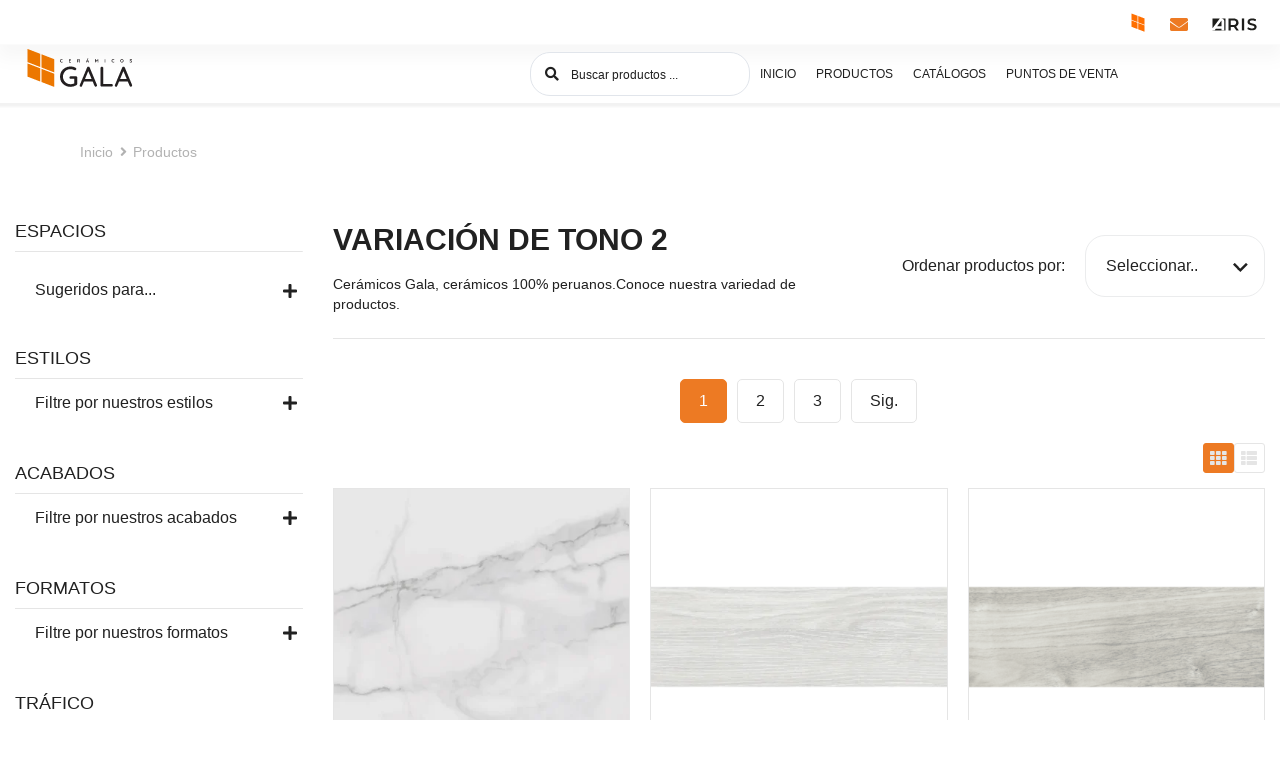

--- FILE ---
content_type: text/html; charset=UTF-8
request_url: https://ceramicosgala.com.pe/variacion-de-tono/variacion-de-tono-2/
body_size: 617674
content:
<!DOCTYPE html>
<html lang="es-PE" prefix="og: https://ogp.me/ns#">
<head>
<meta charset="UTF-8">
<link rel="profile" href="http://gmpg.org/xfn/11">
<link rel="pingback" href="https://ceramicosgala.com.pe/xmlrpc.php">

<meta name="viewport" content="width=device-width, initial-scale=1" />
	<style>img:is([sizes="auto" i], [sizes^="auto," i]) { contain-intrinsic-size: 3000px 1500px }</style>
	
<!-- Search Engine Optimization by Rank Math PRO - https://rankmath.com/ -->
<title>Cerámicos Gala | Variación de tono 2</title>
<meta name="robots" content="follow, index, max-snippet:-1, max-video-preview:-1, max-image-preview:large"/>
<link rel="canonical" href="https://ceramicosgala.com.pe/variacion-de-tono/variacion-de-tono-2/" />
<link rel="next" href="https://ceramicosgala.com.pe/variacion-de-tono/variacion-de-tono-2/page/2/" />
<meta property="og:locale" content="es_ES" />
<meta property="og:type" content="article" />
<meta property="og:title" content="Cerámicos Gala | Variación de tono 2" />
<meta property="og:url" content="https://ceramicosgala.com.pe/variacion-de-tono/variacion-de-tono-2/" />
<meta property="og:site_name" content="Cerámicos Gala" />
<meta property="article:publisher" content="https://www.facebook.com/galaperu/" />
<meta name="twitter:card" content="summary_large_image" />
<meta name="twitter:title" content="Cerámicos Gala | Variación de tono 2" />
<meta name="twitter:label1" content="Productos" />
<meta name="twitter:data1" content="52" />
<script type="application/ld+json" class="rank-math-schema-pro">{"@context":"https://schema.org","@graph":[{"@type":"Place","@id":"https://ceramicosgala.com.pe/#place","geo":{"@type":"GeoCoordinates","latitude":"-12.039698299944959","longitude":" -77.07419872283936"},"hasMap":"https://www.google.com/maps/search/?api=1&amp;query=-12.039698299944959, -77.07419872283936","address":{"@type":"PostalAddress","streetAddress":"Av. Industrial 491","addressLocality":"Lima","addressRegion":"Lima","postalCode":"15081","addressCountry":"Per\u00fa"}},{"@type":"HomeAndConstructionBusiness","@id":"https://ceramicosgala.com.pe/#organization","name":"Cer\u00e1micos Gala","url":"https://ceramicosgala.com.pe/","sameAs":["https://www.facebook.com/galaperu/"],"email":"ceramicosgala@aris.com.pe","address":{"@type":"PostalAddress","streetAddress":"Av. Industrial 491","addressLocality":"Lima","addressRegion":"Lima","postalCode":"15081","addressCountry":"Per\u00fa"},"logo":{"@type":"ImageObject","@id":"https://ceramicosgala.com.pe/#logo","url":"https://ceramicosgala.com.pe/wp-content/uploads/2022/09/ceramicos_gala_logo.svg","contentUrl":"https://ceramicosgala.com.pe/wp-content/uploads/2022/09/ceramicos_gala_logo.svg","caption":"Cer\u00e1micos Gala","inLanguage":"es-PE"},"openingHours":["Monday,Tuesday,Wednesday,Thursday,Friday,Saturday 09:00-17:00"],"location":{"@id":"https://ceramicosgala.com.pe/#place"},"image":{"@id":"https://ceramicosgala.com.pe/#logo"},"telephone":"(51)01 5365428 Ext 6650/6653"},{"@type":"WebSite","@id":"https://ceramicosgala.com.pe/#website","url":"https://ceramicosgala.com.pe","name":"Cer\u00e1micos Gala","alternateName":"La mejor variedad de pisos laminados, cer\u00e1mica, vin\u00edlicos, porcelanatos, acabados y m\u00e1s.","publisher":{"@id":"https://ceramicosgala.com.pe/#organization"},"inLanguage":"es-PE"},{"@type":"CollectionPage","@id":"https://ceramicosgala.com.pe/variacion-de-tono/variacion-de-tono-2/#webpage","url":"https://ceramicosgala.com.pe/variacion-de-tono/variacion-de-tono-2/","name":"Cer\u00e1micos Gala | Variaci\u00f3n de tono 2","isPartOf":{"@id":"https://ceramicosgala.com.pe/#website"},"inLanguage":"es-PE"},{"@context":"https://schema.org/","@graph":[{"@type":"Product","name":"Cer\u00e1micos Gala | Cer\u00e1mico ALPUANO","url":"https://ceramicosgala.com.pe/producto/ceramico-alpuano/","@id":"https://ceramicosgala.com.pe/producto/ceramico-alpuano/","description":"D\u00e9jate llevar por la elegancia de nuestro producto ALPUANO E 1.90 M2, FORMATO 46X46 CM de estilo Marmolizado."},{"@type":"Product","name":"Cer\u00e1micos Gala | Cer\u00e1mico ANDANO PLATA","url":"https://ceramicosgala.com.pe/producto/ceramico-andano-plata/","@id":"https://ceramicosgala.com.pe/producto/ceramico-andano-plata/","description":"Crea un espacio moderno, elegante y funcional con nuestro producto ANDANO PLATA 1.44 M2, FORMATO 20X60 CM de estilo MADERA."},{"@type":"Product","name":"Cer\u00e1micos Gala | Cer\u00e1mico Astun Grigio","url":"https://ceramicosgala.com.pe/producto/ceramico-astun-grigio/","@id":"https://ceramicosgala.com.pe/producto/ceramico-astun-grigio/","description":"Crea un espacio moderno, elegante y funcional con nuestro producto Astun Grigio 1.44 M2, FORMATO 20X60 CM de estilo MADERA. Baldosa cer\u00e1mica pasta roja de acabado satinado, que se convierte en protagonista los espacios donde se instalan cuyos bordes no rectificados (curvos) facilitan el emboquillado entre las piezas, permitiendo en superficies desniveladas compensar peque\u00f1as diferencias de altura. Su variaci\u00f3n tonal V2, permite obtener una superficie con variaci\u00f3n de tono y color moderado en cada una de las piezas, lo que aporta dinamismo y movimiento en el dise\u00f1o. Debido a su acabado satinado facilita el mantenimiento. Adem\u00e1s, al tener la capacidad de absorber la luz es recomendable para espacios abiertos, semi cubiertos, interiores y exteriores o con entrada de iluminaci\u00f3n natural. Recomendado para espacios de tr\u00e1fico alto."},{"@type":"Product","name":"Cer\u00e1micos Gala | Cer\u00e1mico BIANCO APUANO","url":"https://ceramicosgala.com.pe/producto/ceramico-bianco-apuano/","@id":"https://ceramicosgala.com.pe/producto/ceramico-bianco-apuano/","description":"Crea un espacio moderno, elegante y funcional con nuestro producto BIANCO APUANO 1.44 M2, FORMATO 30X60 CM de estilo M\u00e1rmol."},{"@type":"Product","name":"Cer\u00e1micos Gala | Cer\u00e1mico BIANCO APUANO PLUS","url":"https://ceramicosgala.com.pe/producto/ceramico-bianco-apuano-plus/","@id":"https://ceramicosgala.com.pe/producto/ceramico-bianco-apuano-plus/","description":"Siente la calidez con nuestro producto BIANCO APUANO PLUS DE 1.44 M2, FORMATO 60X60 CM de estilo marmolizado."},{"@type":"Product","name":"Cer\u00e1micos Gala | Cer\u00e1mico CENTENARIO MARRON","url":"https://ceramicosgala.com.pe/producto/ceramico-centenario-marron/","@id":"https://ceramicosgala.com.pe/producto/ceramico-centenario-marron/","description":"Siente la calidez con nuestro producto CENTENARIO MARRON DE 1.44 M2, FORMATO 60X60 CM de estilo madera."},{"@type":"Product","name":"Cer\u00e1micos Gala | Cer\u00e1mico CENTENARIO NEUTRO","url":"https://ceramicosgala.com.pe/producto/ceramico-centenario-neutro/","@id":"https://ceramicosgala.com.pe/producto/ceramico-centenario-neutro/","description":"Siente la calidez con nuestro producto CENTENARIO NEUTRO DE 1.44 M2, FORMATO 60X60 CM de estilo madera."},{"@type":"Product","name":"Cer\u00e1micos Gala | Cer\u00e1mico COTO PLATA","url":"https://ceramicosgala.com.pe/producto/ceramico-coto-plata/","@id":"https://ceramicosgala.com.pe/producto/ceramico-coto-plata/","description":"Crea un espacio moderno, elegante y funcional con nuestro producto COTO PLATA 1.44 M2, FORMATO 30X60 CM de estilo R\u00daSTICO. Baldosa cer\u00e1mica pasta roja de acabado mate, que se convierte en protagonista los espacios donde se instalan cuyos bordes no rectificados (curvos) facilitan el emboquillado entre las piezas, permitiendo en superficies desniveladas compensar peque\u00f1as diferencias de altura. Su variaci\u00f3n tonal V2, permite obtener una superficie con variaci\u00f3n de tono y color moderado en cada una de las piezas, lo que aporta dinamismo y movimiento en el dise\u00f1o. Debido a su acabado mate facilita el mantenimiento. Adem\u00e1s, al tener la capacidad de absorber la luz es recomendable para espacios abiertos, semi cubiertos, interiores y exteriores o con entrada de iluminaci\u00f3n natural. Recomendado para espacios de tr\u00e1fico alto."},{"@type":"Product","name":"Cer\u00e1micos Gala | Cer\u00e1mico COTO PLATA 46X46","url":"https://ceramicosgala.com.pe/producto/ceramico-coto-plata-46x46/","@id":"https://ceramicosgala.com.pe/producto/ceramico-coto-plata-46x46/","description":"Crea un espacio atemporal y acogedor con nuestro producto COTO PLATA 1.90 M2, FORMATO 46X46 CM de estilo r\u00fastico."},{"@type":"Product","name":"Cer\u00e1micos Gala | Cer\u00e1mico \u00c9VORA","url":"https://ceramicosgala.com.pe/producto/ceramico-evora/","@id":"https://ceramicosgala.com.pe/producto/ceramico-evora/","description":"Crea un espacio moderno, elegante y funcional con nuestro producto \u00c9VORA 1.44 M2, FORMATO 30X60 CM de estilo M\u00c1RMOL."},{"@type":"Product","name":"Cer\u00e1micos Gala | Cer\u00e1mico FOREST IVORY","url":"https://ceramicosgala.com.pe/producto/ceramico-forest-ivory/","@id":"https://ceramicosgala.com.pe/producto/ceramico-forest-ivory/","description":"Crea un espacio moderno, elegante y funcional con nuestro producto FOREST IVORY 1.44 M2, FORMATO 20X60 CM de estilo MADERA."},{"@type":"Product","name":"Cer\u00e1micos Gala | Cer\u00e1mico FORESTA GRIS","url":"https://ceramicosgala.com.pe/producto/ceramico-foresta-gris/","@id":"https://ceramicosgala.com.pe/producto/ceramico-foresta-gris/","description":"Siente la calidez con nuestro producto FORESTA GRIS DE 1.44 M2, FORMATO 30X60 CM de estilo madera."},{"@type":"Product","name":"Cer\u00e1micos Gala | Cer\u00e1mico FORESTA MARRON","url":"https://ceramicosgala.com.pe/producto/ceramico-foresta-marron/","@id":"https://ceramicosgala.com.pe/producto/ceramico-foresta-marron/","description":"Siente la calidez con nuestro producto FORESTA GRIS DE 1.44 M2, FORMATO 30X60 CM de estilo madera."},{"@type":"Product","name":"Cer\u00e1micos Gala | Cer\u00e1mico GORBEIA","url":"https://ceramicosgala.com.pe/producto/ceramico-gorbeia/","@id":"https://ceramicosgala.com.pe/producto/ceramico-gorbeia/","description":"Crea un espacio moderno, elegante y funcional con nuestro producto GORBEIA 1.44 M2, FORMATO 20X60 CM de estilo MADERA."},{"@type":"Product","name":"Cer\u00e1micos Gala | Cer\u00e1mico HIGHLAND HONEY","url":"https://ceramicosgala.com.pe/producto/ceramico-higland-honey/","@id":"https://ceramicosgala.com.pe/producto/ceramico-higland-honey/","description":"Crea un espacio moderno, elegante y funcional con nuestro producto HIGHLAND HONEY 1.44 M2, FORMATO 20X60 CM de estilo MADERA."},{"@type":"Product","name":"Cer\u00e1micos Gala | Cer\u00e1mico IGARA","url":"https://ceramicosgala.com.pe/producto/ceramico-igara/","@id":"https://ceramicosgala.com.pe/producto/ceramico-igara/","description":"Crea un espacio moderno, elegante y funcional con nuestro producto IGARA 1.44 M2, FORMATO 20X60 CM de estilo MADERA."},{"@type":"Product","name":"Cer\u00e1micos Gala | Cer\u00e1mico ISANZU","url":"https://ceramicosgala.com.pe/producto/ceramico-isanzu/","@id":"https://ceramicosgala.com.pe/producto/ceramico-isanzu/","description":"D\u00e9jate llevar por la elegancia de nuestro producto ISANZU DE 1.44 M2, FORMATO 60X60 CM de estilo m\u00e1rmol."},{"@type":"Product","name":"Cer\u00e1micos Gala | CER\u00c1MICO KAIROS CARAMELO","url":"https://ceramicosgala.com.pe/producto/ceramico-kairos-caramelo/","@id":"https://ceramicosgala.com.pe/producto/ceramico-kairos-caramelo/","description":"Siente la calidez con nuestro producto KAIROS CARAMELO DE 1.44 M2, FORMATO 60X60 CM de estilo madera."}]}]}</script>
<!-- /Rank Math WordPress SEO plugin -->

<link rel='dns-prefetch' href='//static.addtoany.com' />
<link rel='dns-prefetch' href='//www.googletagmanager.com' />
<link rel='dns-prefetch' href='//fonts.googleapis.com' />
<link rel="alternate" type="application/rss+xml" title="Cerámicos Gala &raquo; Feed" href="https://ceramicosgala.com.pe/feed/" />
<link rel="alternate" type="application/rss+xml" title="Cerámicos Gala &raquo; Feed de los comentarios" href="https://ceramicosgala.com.pe/comments/feed/" />
<link rel="alternate" type="application/rss+xml" title="Cerámicos Gala &raquo; Variación de tono 2 Variacion Feed" href="https://ceramicosgala.com.pe/variacion-de-tono/variacion-de-tono-2/feed/" />
<script type="text/javascript">
/* <![CDATA[ */
window._wpemojiSettings = {"baseUrl":"https:\/\/s.w.org\/images\/core\/emoji\/15.0.3\/72x72\/","ext":".png","svgUrl":"https:\/\/s.w.org\/images\/core\/emoji\/15.0.3\/svg\/","svgExt":".svg","source":{"concatemoji":"https:\/\/ceramicosgala.com.pe\/wp-includes\/js\/wp-emoji-release.min.js?ver=6.7.1"}};
/*! This file is auto-generated */
!function(i,n){var o,s,e;function c(e){try{var t={supportTests:e,timestamp:(new Date).valueOf()};sessionStorage.setItem(o,JSON.stringify(t))}catch(e){}}function p(e,t,n){e.clearRect(0,0,e.canvas.width,e.canvas.height),e.fillText(t,0,0);var t=new Uint32Array(e.getImageData(0,0,e.canvas.width,e.canvas.height).data),r=(e.clearRect(0,0,e.canvas.width,e.canvas.height),e.fillText(n,0,0),new Uint32Array(e.getImageData(0,0,e.canvas.width,e.canvas.height).data));return t.every(function(e,t){return e===r[t]})}function u(e,t,n){switch(t){case"flag":return n(e,"\ud83c\udff3\ufe0f\u200d\u26a7\ufe0f","\ud83c\udff3\ufe0f\u200b\u26a7\ufe0f")?!1:!n(e,"\ud83c\uddfa\ud83c\uddf3","\ud83c\uddfa\u200b\ud83c\uddf3")&&!n(e,"\ud83c\udff4\udb40\udc67\udb40\udc62\udb40\udc65\udb40\udc6e\udb40\udc67\udb40\udc7f","\ud83c\udff4\u200b\udb40\udc67\u200b\udb40\udc62\u200b\udb40\udc65\u200b\udb40\udc6e\u200b\udb40\udc67\u200b\udb40\udc7f");case"emoji":return!n(e,"\ud83d\udc26\u200d\u2b1b","\ud83d\udc26\u200b\u2b1b")}return!1}function f(e,t,n){var r="undefined"!=typeof WorkerGlobalScope&&self instanceof WorkerGlobalScope?new OffscreenCanvas(300,150):i.createElement("canvas"),a=r.getContext("2d",{willReadFrequently:!0}),o=(a.textBaseline="top",a.font="600 32px Arial",{});return e.forEach(function(e){o[e]=t(a,e,n)}),o}function t(e){var t=i.createElement("script");t.src=e,t.defer=!0,i.head.appendChild(t)}"undefined"!=typeof Promise&&(o="wpEmojiSettingsSupports",s=["flag","emoji"],n.supports={everything:!0,everythingExceptFlag:!0},e=new Promise(function(e){i.addEventListener("DOMContentLoaded",e,{once:!0})}),new Promise(function(t){var n=function(){try{var e=JSON.parse(sessionStorage.getItem(o));if("object"==typeof e&&"number"==typeof e.timestamp&&(new Date).valueOf()<e.timestamp+604800&&"object"==typeof e.supportTests)return e.supportTests}catch(e){}return null}();if(!n){if("undefined"!=typeof Worker&&"undefined"!=typeof OffscreenCanvas&&"undefined"!=typeof URL&&URL.createObjectURL&&"undefined"!=typeof Blob)try{var e="postMessage("+f.toString()+"("+[JSON.stringify(s),u.toString(),p.toString()].join(",")+"));",r=new Blob([e],{type:"text/javascript"}),a=new Worker(URL.createObjectURL(r),{name:"wpTestEmojiSupports"});return void(a.onmessage=function(e){c(n=e.data),a.terminate(),t(n)})}catch(e){}c(n=f(s,u,p))}t(n)}).then(function(e){for(var t in e)n.supports[t]=e[t],n.supports.everything=n.supports.everything&&n.supports[t],"flag"!==t&&(n.supports.everythingExceptFlag=n.supports.everythingExceptFlag&&n.supports[t]);n.supports.everythingExceptFlag=n.supports.everythingExceptFlag&&!n.supports.flag,n.DOMReady=!1,n.readyCallback=function(){n.DOMReady=!0}}).then(function(){return e}).then(function(){var e;n.supports.everything||(n.readyCallback(),(e=n.source||{}).concatemoji?t(e.concatemoji):e.wpemoji&&e.twemoji&&(t(e.twemoji),t(e.wpemoji)))}))}((window,document),window._wpemojiSettings);
/* ]]> */
</script>
<style id='wp-emoji-styles-inline-css' type='text/css'>

	img.wp-smiley, img.emoji {
		display: inline !important;
		border: none !important;
		box-shadow: none !important;
		height: 1em !important;
		width: 1em !important;
		margin: 0 0.07em !important;
		vertical-align: -0.1em !important;
		background: none !important;
		padding: 0 !important;
	}
</style>
<link rel='stylesheet' id='wp-block-library-css' href='https://ceramicosgala.com.pe/wp-includes/css/dist/block-library/style.min.css?ver=6.7.1' type='text/css' media='all' />
<link rel='stylesheet' id='jet-advanced-list-block-css' href='https://ceramicosgala.com.pe/wp-content/plugins/jet-advanced-list-block/assets/css/style.css?ver=1.0.0-1768752184' type='text/css' media='all' />
<style id='rank-math-toc-block-style-inline-css' type='text/css'>
.wp-block-rank-math-toc-block nav ol{counter-reset:item}.wp-block-rank-math-toc-block nav ol li{display:block}.wp-block-rank-math-toc-block nav ol li:before{content:counters(item, ".") ". ";counter-increment:item}

</style>
<link rel='stylesheet' id='jet-engine-frontend-css' href='https://ceramicosgala.com.pe/wp-content/plugins/jet-engine/assets/css/frontend.css?ver=3.5.8' type='text/css' media='all' />
<style id='classic-theme-styles-inline-css' type='text/css'>
/*! This file is auto-generated */
.wp-block-button__link{color:#fff;background-color:#32373c;border-radius:9999px;box-shadow:none;text-decoration:none;padding:calc(.667em + 2px) calc(1.333em + 2px);font-size:1.125em}.wp-block-file__button{background:#32373c;color:#fff;text-decoration:none}
</style>
<style id='global-styles-inline-css' type='text/css'>
:root{--wp--preset--aspect-ratio--square: 1;--wp--preset--aspect-ratio--4-3: 4/3;--wp--preset--aspect-ratio--3-4: 3/4;--wp--preset--aspect-ratio--3-2: 3/2;--wp--preset--aspect-ratio--2-3: 2/3;--wp--preset--aspect-ratio--16-9: 16/9;--wp--preset--aspect-ratio--9-16: 9/16;--wp--preset--color--black: #000000;--wp--preset--color--cyan-bluish-gray: #abb8c3;--wp--preset--color--white: #ffffff;--wp--preset--color--pale-pink: #f78da7;--wp--preset--color--vivid-red: #cf2e2e;--wp--preset--color--luminous-vivid-orange: #ff6900;--wp--preset--color--luminous-vivid-amber: #fcb900;--wp--preset--color--light-green-cyan: #7bdcb5;--wp--preset--color--vivid-green-cyan: #00d084;--wp--preset--color--pale-cyan-blue: #8ed1fc;--wp--preset--color--vivid-cyan-blue: #0693e3;--wp--preset--color--vivid-purple: #9b51e0;--wp--preset--gradient--vivid-cyan-blue-to-vivid-purple: linear-gradient(135deg,rgba(6,147,227,1) 0%,rgb(155,81,224) 100%);--wp--preset--gradient--light-green-cyan-to-vivid-green-cyan: linear-gradient(135deg,rgb(122,220,180) 0%,rgb(0,208,130) 100%);--wp--preset--gradient--luminous-vivid-amber-to-luminous-vivid-orange: linear-gradient(135deg,rgba(252,185,0,1) 0%,rgba(255,105,0,1) 100%);--wp--preset--gradient--luminous-vivid-orange-to-vivid-red: linear-gradient(135deg,rgba(255,105,0,1) 0%,rgb(207,46,46) 100%);--wp--preset--gradient--very-light-gray-to-cyan-bluish-gray: linear-gradient(135deg,rgb(238,238,238) 0%,rgb(169,184,195) 100%);--wp--preset--gradient--cool-to-warm-spectrum: linear-gradient(135deg,rgb(74,234,220) 0%,rgb(151,120,209) 20%,rgb(207,42,186) 40%,rgb(238,44,130) 60%,rgb(251,105,98) 80%,rgb(254,248,76) 100%);--wp--preset--gradient--blush-light-purple: linear-gradient(135deg,rgb(255,206,236) 0%,rgb(152,150,240) 100%);--wp--preset--gradient--blush-bordeaux: linear-gradient(135deg,rgb(254,205,165) 0%,rgb(254,45,45) 50%,rgb(107,0,62) 100%);--wp--preset--gradient--luminous-dusk: linear-gradient(135deg,rgb(255,203,112) 0%,rgb(199,81,192) 50%,rgb(65,88,208) 100%);--wp--preset--gradient--pale-ocean: linear-gradient(135deg,rgb(255,245,203) 0%,rgb(182,227,212) 50%,rgb(51,167,181) 100%);--wp--preset--gradient--electric-grass: linear-gradient(135deg,rgb(202,248,128) 0%,rgb(113,206,126) 100%);--wp--preset--gradient--midnight: linear-gradient(135deg,rgb(2,3,129) 0%,rgb(40,116,252) 100%);--wp--preset--font-size--small: 13px;--wp--preset--font-size--medium: 20px;--wp--preset--font-size--large: 36px;--wp--preset--font-size--x-large: 42px;--wp--preset--font-family--inter: "Inter", sans-serif;--wp--preset--font-family--cardo: Cardo;--wp--preset--spacing--20: 0.44rem;--wp--preset--spacing--30: 0.67rem;--wp--preset--spacing--40: 1rem;--wp--preset--spacing--50: 1.5rem;--wp--preset--spacing--60: 2.25rem;--wp--preset--spacing--70: 3.38rem;--wp--preset--spacing--80: 5.06rem;--wp--preset--shadow--natural: 6px 6px 9px rgba(0, 0, 0, 0.2);--wp--preset--shadow--deep: 12px 12px 50px rgba(0, 0, 0, 0.4);--wp--preset--shadow--sharp: 6px 6px 0px rgba(0, 0, 0, 0.2);--wp--preset--shadow--outlined: 6px 6px 0px -3px rgba(255, 255, 255, 1), 6px 6px rgba(0, 0, 0, 1);--wp--preset--shadow--crisp: 6px 6px 0px rgba(0, 0, 0, 1);}:where(.is-layout-flex){gap: 0.5em;}:where(.is-layout-grid){gap: 0.5em;}body .is-layout-flex{display: flex;}.is-layout-flex{flex-wrap: wrap;align-items: center;}.is-layout-flex > :is(*, div){margin: 0;}body .is-layout-grid{display: grid;}.is-layout-grid > :is(*, div){margin: 0;}:where(.wp-block-columns.is-layout-flex){gap: 2em;}:where(.wp-block-columns.is-layout-grid){gap: 2em;}:where(.wp-block-post-template.is-layout-flex){gap: 1.25em;}:where(.wp-block-post-template.is-layout-grid){gap: 1.25em;}.has-black-color{color: var(--wp--preset--color--black) !important;}.has-cyan-bluish-gray-color{color: var(--wp--preset--color--cyan-bluish-gray) !important;}.has-white-color{color: var(--wp--preset--color--white) !important;}.has-pale-pink-color{color: var(--wp--preset--color--pale-pink) !important;}.has-vivid-red-color{color: var(--wp--preset--color--vivid-red) !important;}.has-luminous-vivid-orange-color{color: var(--wp--preset--color--luminous-vivid-orange) !important;}.has-luminous-vivid-amber-color{color: var(--wp--preset--color--luminous-vivid-amber) !important;}.has-light-green-cyan-color{color: var(--wp--preset--color--light-green-cyan) !important;}.has-vivid-green-cyan-color{color: var(--wp--preset--color--vivid-green-cyan) !important;}.has-pale-cyan-blue-color{color: var(--wp--preset--color--pale-cyan-blue) !important;}.has-vivid-cyan-blue-color{color: var(--wp--preset--color--vivid-cyan-blue) !important;}.has-vivid-purple-color{color: var(--wp--preset--color--vivid-purple) !important;}.has-black-background-color{background-color: var(--wp--preset--color--black) !important;}.has-cyan-bluish-gray-background-color{background-color: var(--wp--preset--color--cyan-bluish-gray) !important;}.has-white-background-color{background-color: var(--wp--preset--color--white) !important;}.has-pale-pink-background-color{background-color: var(--wp--preset--color--pale-pink) !important;}.has-vivid-red-background-color{background-color: var(--wp--preset--color--vivid-red) !important;}.has-luminous-vivid-orange-background-color{background-color: var(--wp--preset--color--luminous-vivid-orange) !important;}.has-luminous-vivid-amber-background-color{background-color: var(--wp--preset--color--luminous-vivid-amber) !important;}.has-light-green-cyan-background-color{background-color: var(--wp--preset--color--light-green-cyan) !important;}.has-vivid-green-cyan-background-color{background-color: var(--wp--preset--color--vivid-green-cyan) !important;}.has-pale-cyan-blue-background-color{background-color: var(--wp--preset--color--pale-cyan-blue) !important;}.has-vivid-cyan-blue-background-color{background-color: var(--wp--preset--color--vivid-cyan-blue) !important;}.has-vivid-purple-background-color{background-color: var(--wp--preset--color--vivid-purple) !important;}.has-black-border-color{border-color: var(--wp--preset--color--black) !important;}.has-cyan-bluish-gray-border-color{border-color: var(--wp--preset--color--cyan-bluish-gray) !important;}.has-white-border-color{border-color: var(--wp--preset--color--white) !important;}.has-pale-pink-border-color{border-color: var(--wp--preset--color--pale-pink) !important;}.has-vivid-red-border-color{border-color: var(--wp--preset--color--vivid-red) !important;}.has-luminous-vivid-orange-border-color{border-color: var(--wp--preset--color--luminous-vivid-orange) !important;}.has-luminous-vivid-amber-border-color{border-color: var(--wp--preset--color--luminous-vivid-amber) !important;}.has-light-green-cyan-border-color{border-color: var(--wp--preset--color--light-green-cyan) !important;}.has-vivid-green-cyan-border-color{border-color: var(--wp--preset--color--vivid-green-cyan) !important;}.has-pale-cyan-blue-border-color{border-color: var(--wp--preset--color--pale-cyan-blue) !important;}.has-vivid-cyan-blue-border-color{border-color: var(--wp--preset--color--vivid-cyan-blue) !important;}.has-vivid-purple-border-color{border-color: var(--wp--preset--color--vivid-purple) !important;}.has-vivid-cyan-blue-to-vivid-purple-gradient-background{background: var(--wp--preset--gradient--vivid-cyan-blue-to-vivid-purple) !important;}.has-light-green-cyan-to-vivid-green-cyan-gradient-background{background: var(--wp--preset--gradient--light-green-cyan-to-vivid-green-cyan) !important;}.has-luminous-vivid-amber-to-luminous-vivid-orange-gradient-background{background: var(--wp--preset--gradient--luminous-vivid-amber-to-luminous-vivid-orange) !important;}.has-luminous-vivid-orange-to-vivid-red-gradient-background{background: var(--wp--preset--gradient--luminous-vivid-orange-to-vivid-red) !important;}.has-very-light-gray-to-cyan-bluish-gray-gradient-background{background: var(--wp--preset--gradient--very-light-gray-to-cyan-bluish-gray) !important;}.has-cool-to-warm-spectrum-gradient-background{background: var(--wp--preset--gradient--cool-to-warm-spectrum) !important;}.has-blush-light-purple-gradient-background{background: var(--wp--preset--gradient--blush-light-purple) !important;}.has-blush-bordeaux-gradient-background{background: var(--wp--preset--gradient--blush-bordeaux) !important;}.has-luminous-dusk-gradient-background{background: var(--wp--preset--gradient--luminous-dusk) !important;}.has-pale-ocean-gradient-background{background: var(--wp--preset--gradient--pale-ocean) !important;}.has-electric-grass-gradient-background{background: var(--wp--preset--gradient--electric-grass) !important;}.has-midnight-gradient-background{background: var(--wp--preset--gradient--midnight) !important;}.has-small-font-size{font-size: var(--wp--preset--font-size--small) !important;}.has-medium-font-size{font-size: var(--wp--preset--font-size--medium) !important;}.has-large-font-size{font-size: var(--wp--preset--font-size--large) !important;}.has-x-large-font-size{font-size: var(--wp--preset--font-size--x-large) !important;}
:where(.wp-block-post-template.is-layout-flex){gap: 1.25em;}:where(.wp-block-post-template.is-layout-grid){gap: 1.25em;}
:where(.wp-block-columns.is-layout-flex){gap: 2em;}:where(.wp-block-columns.is-layout-grid){gap: 2em;}
:root :where(.wp-block-pullquote){font-size: 1.5em;line-height: 1.6;}
</style>
<link rel='stylesheet' id='jet-woo-catci-styles-css' href='https://ceramicosgala.com.pe/wp-content/plugins/jet-woo-builder-custom-add-to-cart-icon/assets/css/styles.min.css?ver=6.7.1' type='text/css' media='all' />
<link rel='stylesheet' id='cqs_styles-css' href='https://ceramicosgala.com.pe/wp-content/plugins/jet-woo-builder-custom-quantity-selectors/assets/css/styles.min.css?ver=6.7.1' type='text/css' media='all' />
<style id='woocommerce-inline-inline-css' type='text/css'>
.woocommerce form .form-row .required { visibility: visible; }
</style>
<link rel='stylesheet' id='font-awesome-css' href='https://ceramicosgala.com.pe/wp-content/plugins/elementor/assets/lib/font-awesome/css/font-awesome.min.css?ver=4.7.0' type='text/css' media='all' />
<link rel='stylesheet' id='kava-parent-theme-style-css' href='https://ceramicosgala.com.pe/wp-content/themes/kava/style.css?ver=2.1.4' type='text/css' media='all' />
<link rel='stylesheet' id='kava-theme-style-css' href='https://ceramicosgala.com.pe/wp-content/themes/kava-child/style.css?ver=2.1.4' type='text/css' media='all' />
<link rel='stylesheet' id='kava-theme-main-style-css' href='https://ceramicosgala.com.pe/wp-content/themes/kava/theme.css?ver=2.1.4' type='text/css' media='all' />
<link rel='stylesheet' id='jet-fb-option-field-select-css' href='https://ceramicosgala.com.pe/wp-content/plugins/jetformbuilder-3.4.2/modules/option-field/assets/build/select.css?ver=4ee1f96d223446acfad0' type='text/css' media='all' />
<link rel='stylesheet' id='jet-fb-option-field-checkbox-css' href='https://ceramicosgala.com.pe/wp-content/plugins/jetformbuilder-3.4.2/modules/option-field/assets/build/checkbox.css?ver=19d271ec9a29658c31d8' type='text/css' media='all' />
<link rel='stylesheet' id='jet-fb-option-field-radio-css' href='https://ceramicosgala.com.pe/wp-content/plugins/jetformbuilder-3.4.2/modules/option-field/assets/build/radio.css?ver=7c6d0d4d7df91e6bd6a4' type='text/css' media='all' />
<link rel='stylesheet' id='jet-fb-advanced-choices-css' href='https://ceramicosgala.com.pe/wp-content/plugins/jetformbuilder-3.4.2/modules/advanced-choices/assets/build/main.css?ver=ca05550a7cac3b9b55a3' type='text/css' media='all' />
<link rel='stylesheet' id='jet-fb-wysiwyg-css' href='https://ceramicosgala.com.pe/wp-content/plugins/jetformbuilder-3.4.2/modules/wysiwyg/assets/build/wysiwyg.css?ver=d285f407a2eb42f59621' type='text/css' media='all' />
<link rel='stylesheet' id='jet-fb-switcher-css' href='https://ceramicosgala.com.pe/wp-content/plugins/jetformbuilder-3.4.2/modules/switcher/assets/build/switcher.css?ver=06c887a8b9195e5a119d' type='text/css' media='all' />
<link rel='stylesheet' id='kava-theme-dynamic-style-css' href='https://ceramicosgala.com.pe/wp-content/uploads/kava/dynamic-style.css?ver=1718821040' type='text/css' media='all' />
<link rel='stylesheet' id='blog-layouts-module-css' href='https://ceramicosgala.com.pe/wp-content/themes/kava/inc/modules/blog-layouts/assets/css/blog-layouts-module.css?ver=2.1.4' type='text/css' media='all' />
<link rel='stylesheet' id='kava-woocommerce-style-css' href='https://ceramicosgala.com.pe/wp-content/themes/kava/inc/modules/woo/assets/css/woo-module.css?ver=2.1.4' type='text/css' media='all' />
<link rel='stylesheet' id='cx-google-fonts-kava-css' href='//fonts.googleapis.com/css?family=Roboto%3A300%2C400%2C500%2C900%7CMontserrat%3A700&#038;subset=latin&#038;ver=6.7.1' type='text/css' media='all' />
<link rel='stylesheet' id='cx-google-fonts-jet_menu_options-css' href='//fonts.googleapis.com/css?family=Muli%3A500%2C600&#038;subset=latin&#038;ver=6.7.1' type='text/css' media='all' />
<link rel='stylesheet' id='jet-menu-public-styles-css' href='https://ceramicosgala.com.pe/wp-content/plugins/jet-menu/assets/public/css/public.css?ver=2.4.6' type='text/css' media='all' />
<link rel='stylesheet' id='jet-menu-general-css' href='https://ceramicosgala.com.pe/wp-content/uploads/jet-menu/jet-menu-general.css?ver=1718628841' type='text/css' media='all' />
<link rel='stylesheet' id='jet-popup-frontend-css' href='https://ceramicosgala.com.pe/wp-content/plugins/jet-popup/assets/css/jet-popup-frontend.css?ver=2.0.8' type='text/css' media='all' />
<link rel='stylesheet' id='jet-woo-builder-kava-css' href='https://ceramicosgala.com.pe/wp-content/plugins/jet-woo-builder/includes/compatibility/packages/themes/kava/assets/css/style.css?ver=2.1.15' type='text/css' media='all' />
<link rel='stylesheet' id='mediaelement-css' href='https://ceramicosgala.com.pe/wp-includes/js/mediaelement/mediaelementplayer-legacy.min.css?ver=4.2.17' type='text/css' media='all' />
<link rel='stylesheet' id='photoswipe-css' href='https://ceramicosgala.com.pe/wp-content/plugins/woocommerce/assets/css/photoswipe/photoswipe.min.css?ver=9.4.2' type='text/css' media='all' />
<link rel='stylesheet' id='photoswipe-default-skin-css' href='https://ceramicosgala.com.pe/wp-content/plugins/woocommerce/assets/css/photoswipe/default-skin/default-skin.min.css?ver=9.4.2' type='text/css' media='all' />
<link rel='stylesheet' id='jet-gallery-frontend-css' href='https://ceramicosgala.com.pe/wp-content/plugins/jet-woo-product-gallery/assets/css/frontend.css?ver=2.1.19' type='text/css' media='all' />
<link rel='stylesheet' id='jet-gallery-widget-gallery-anchor-nav-css' href='https://ceramicosgala.com.pe/wp-content/plugins/jet-woo-product-gallery/assets/css/widgets/gallery-anchor-nav.css?ver=2.1.19' type='text/css' media='all' />
<link rel='stylesheet' id='jet-gallery-widget-gallery-grid-css' href='https://ceramicosgala.com.pe/wp-content/plugins/jet-woo-product-gallery/assets/css/widgets/gallery-grid.css?ver=2.1.19' type='text/css' media='all' />
<link rel='stylesheet' id='jet-gallery-widget-gallery-modern-css' href='https://ceramicosgala.com.pe/wp-content/plugins/jet-woo-product-gallery/assets/css/widgets/gallery-modern.css?ver=2.1.19' type='text/css' media='all' />
<link rel='stylesheet' id='jet-gallery-widget-gallery-slider-css' href='https://ceramicosgala.com.pe/wp-content/plugins/jet-woo-product-gallery/assets/css/widgets/gallery-slider.css?ver=2.1.19' type='text/css' media='all' />
<link rel='stylesheet' id='jet-blocks-css' href='https://ceramicosgala.com.pe/wp-content/uploads/elementor/css/custom-jet-blocks.css?ver=1.3.15' type='text/css' media='all' />
<link rel='stylesheet' id='elementor-icons-css' href='https://ceramicosgala.com.pe/wp-content/plugins/elementor/assets/lib/eicons/css/elementor-icons.min.css?ver=5.32.0' type='text/css' media='all' />
<link rel='stylesheet' id='elementor-frontend-css' href='https://ceramicosgala.com.pe/wp-content/plugins/elementor/assets/css/frontend.min.css?ver=3.25.9' type='text/css' media='all' />
<style id='elementor-frontend-inline-css' type='text/css'>
.elementor-kit-204{--e-global-color-primary:#ED7A23;--e-global-color-secondary:#212121;--e-global-color-text:#B2B2B2;--e-global-color-accent:#ED7A23;--e-global-color-6b0bab2:#FFFFFF;--e-global-color-ddb8095:#F9F9F9;--e-global-color-4a79f99:#ECECEC;--e-global-color-6b0d9df:#E5E5E5;--e-global-color-af9cf4f:#C4C4C4;--e-global-color-bc5a543:#F2442C;--e-global-color-dd672b6:#F2F5F9;--e-global-color-d30422f:#CECECE;--e-global-color-5cddaf0:#D5D5DB;--e-global-color-aea8ce3:#F2F5F9;--e-global-color-d955aa7:#C9C9C9;--e-global-color-29e196f:#383838;--e-global-color-5d7aed4:#5BA957;--e-global-color-e5a4fa0:#BF6363;--e-global-typography-primary-font-family:"Helvetica";--e-global-typography-primary-font-size:16px;--e-global-typography-primary-font-weight:100;--e-global-typography-primary-font-style:normal;--e-global-typography-primary-line-height:36px;--e-global-typography-secondary-font-family:"Helvetica";--e-global-typography-secondary-font-weight:400;--e-global-typography-text-font-family:"Helvetica";--e-global-typography-text-font-size:16px;--e-global-typography-text-font-weight:200;--e-global-typography-text-line-height:20px;--e-global-typography-accent-font-family:"Helvetica";--e-global-typography-accent-font-weight:500;--e-global-typography-f78445c-font-family:"Helvetica";--e-global-typography-f78445c-font-size:14px;--e-global-typography-f78445c-font-weight:700;--e-global-typography-f78445c-text-transform:capitalize;--e-global-typography-f78445c-line-height:20px;--e-global-typography-2040ccb-font-family:"Helvetica";--e-global-typography-2040ccb-font-size:16px;--e-global-typography-2040ccb-font-weight:400;--e-global-typography-2040ccb-line-height:20px;--e-global-typography-2040ccb-letter-spacing:0px;--e-global-typography-0ffe3bc-font-family:"Helvetica";--e-global-typography-0ffe3bc-font-size:14px;--e-global-typography-0ffe3bc-font-weight:400;--e-global-typography-0ffe3bc-line-height:30px;--e-global-typography-062c37c-font-family:"Helvetica";--e-global-typography-062c37c-font-size:18px;--e-global-typography-062c37c-font-weight:400;--e-global-typography-062c37c-line-height:36px;--e-global-typography-a96df28-font-family:"Helvetica";--e-global-typography-a96df28-font-size:20px;--e-global-typography-a96df28-font-weight:400;--e-global-typography-a96df28-line-height:36px;--e-global-typography-d2ad237-font-family:"Helvetica";--e-global-typography-d2ad237-font-size:18px;--e-global-typography-d2ad237-font-weight:400;--e-global-typography-d2ad237-line-height:24px;--e-global-typography-37bc451-font-family:"Helvetica";--e-global-typography-37bc451-font-size:20px;--e-global-typography-37bc451-font-weight:600;--e-global-typography-37bc451-line-height:45px;--e-global-typography-25b9b2b-font-family:"Helvetica";--e-global-typography-25b9b2b-font-size:16px;--e-global-typography-25b9b2b-font-weight:600;--e-global-typography-25b9b2b-line-height:24px;--e-global-typography-7b24cda-font-family:"Helvetica";--e-global-typography-7b24cda-font-size:12px;--e-global-typography-7b24cda-font-weight:600;--e-global-typography-7b24cda-line-height:20px;--e-global-typography-c476a31-font-family:"Helvetica";--e-global-typography-c476a31-font-size:30px;--e-global-typography-c476a31-font-weight:600;--e-global-typography-c476a31-text-transform:uppercase;--e-global-typography-c476a31-line-height:38px;--e-global-typography-67025ee-font-family:"Helvetica";--e-global-typography-67025ee-font-size:20px;--e-global-typography-67025ee-font-weight:600;--e-global-typography-67025ee-line-height:50px;--e-global-typography-aba1e11-font-family:"Helvetica";--e-global-typography-aba1e11-font-size:18px;--e-global-typography-aba1e11-font-weight:600;--e-global-typography-aba1e11-line-height:24px;--e-global-typography-75ce8c7-font-family:"Helvetica";--e-global-typography-75ce8c7-font-size:16px;--e-global-typography-75ce8c7-font-weight:600;--e-global-typography-75ce8c7-line-height:24px;--e-global-typography-78c3833-font-family:"Helvetica";--e-global-typography-78c3833-font-size:40px;--e-global-typography-78c3833-font-weight:700;--e-global-typography-78c3833-line-height:50px;--e-global-typography-8c942ce-font-family:"Helvetica";--e-global-typography-8c942ce-font-size:20px;--e-global-typography-8c942ce-font-weight:400;--e-global-typography-8c942ce-line-height:24px;--e-global-typography-0b0bf13-font-family:"Helvetica";--e-global-typography-0b0bf13-font-size:14px;--e-global-typography-0b0bf13-font-weight:200;--e-global-typography-0b0bf13-text-transform:uppercase;--e-global-typography-0b0bf13-font-style:normal;--e-global-typography-0b0bf13-text-decoration:none;--e-global-typography-0b0bf13-line-height:20px;--e-global-typography-50344c7-font-family:"Helvetica";--e-global-typography-50344c7-font-size:1.7em;--e-global-typography-50344c7-font-weight:100;--e-global-typography-50344c7-text-transform:uppercase;--e-global-typography-50344c7-line-height:2em;--e-global-typography-b116128-font-family:"Helvetica";--e-global-typography-b116128-font-size:24px;--e-global-typography-b116128-font-weight:100;--e-global-typography-b116128-line-height:31px;--e-global-typography-52bfe03-font-family:"Helvetica";--e-global-typography-52bfe03-font-size:19px;--e-global-typography-52bfe03-font-weight:900;--e-global-typography-52bfe03-text-transform:uppercase;--e-global-typography-9e61dfe-font-family:"Helvetica";--e-global-typography-9e61dfe-font-size:18px;--e-global-typography-9e61dfe-font-weight:100;--e-global-typography-9e61dfe-text-transform:uppercase;--e-global-typography-9e61dfe-font-style:normal;--e-global-typography-9e61dfe-text-decoration:none;--e-global-typography-0ad3678-font-family:"Helvetica";--e-global-typography-0ad3678-font-size:14px;--e-global-typography-0ad3678-font-weight:900;--e-global-typography-f551abc-font-family:"Helvetica";--e-global-typography-f551abc-font-size:12px;--e-global-typography-f551abc-font-weight:100;--e-global-typography-f551abc-font-style:normal;--e-global-typography-f551abc-line-height:14px;--e-global-typography-4baea3b-font-family:"Helvetica";--e-global-typography-4baea3b-font-size:13px;--e-global-typography-4baea3b-font-weight:100;--e-global-typography-4baea3b-line-height:30px;--e-global-typography-56e1eb4-font-size:40px;--e-global-typography-56e1eb4-font-weight:900;--e-global-typography-56e1eb4-text-transform:lowercase;--e-global-typography-56e1eb4-line-height:48px;--e-global-typography-9ae406b-font-family:"Helvetica";--e-global-typography-9ae406b-font-size:48px;--e-global-typography-9ae406b-font-weight:900;--e-global-typography-9ae406b-text-transform:none;--e-global-typography-9ae406b-font-style:normal;--e-global-typography-9ae406b-line-height:54px;--e-global-typography-56dd3ae-font-family:"Helvetica";--e-global-typography-56dd3ae-font-weight:200;--e-global-typography-56dd3ae-text-transform:none;--e-global-typography-56dd3ae-font-style:italic;--e-global-typography-56dd3ae-line-height:14px;--e-global-typography-835bcb5-font-family:"Helvetica";--e-global-typography-835bcb5-font-size:14px;--e-global-typography-835bcb5-font-weight:100;--e-global-typography-835bcb5-font-style:normal;--e-global-typography-835bcb5-line-height:30px;color:#212121;font-family:"Helvetica", Sans-serif;font-size:14px;font-weight:400;line-height:20px;}.elementor-kit-204 button,.elementor-kit-204 input[type="button"],.elementor-kit-204 input[type="submit"],.elementor-kit-204 .elementor-button{background-color:var( --e-global-color-primary );font-family:var( --e-global-typography-secondary-font-family ), Sans-serif;font-weight:var( --e-global-typography-secondary-font-weight );color:var( --e-global-color-6b0bab2 );border-radius:5px 5px 5px 5px;padding:20px 20px 20px 20px;}.elementor-kit-204 button:hover,.elementor-kit-204 button:focus,.elementor-kit-204 input[type="button"]:hover,.elementor-kit-204 input[type="button"]:focus,.elementor-kit-204 input[type="submit"]:hover,.elementor-kit-204 input[type="submit"]:focus,.elementor-kit-204 .elementor-button:hover,.elementor-kit-204 .elementor-button:focus{background-color:var( --e-global-color-accent );color:var( --e-global-color-6b0bab2 );border-radius:5px 5px 5px 5px;}.elementor-kit-204 h1{color:var( --e-global-color-secondary );font-family:var( --e-global-typography-78c3833-font-family ), Sans-serif;font-size:var( --e-global-typography-78c3833-font-size );font-weight:var( --e-global-typography-78c3833-font-weight );line-height:var( --e-global-typography-78c3833-line-height );}.elementor-kit-204 h2{color:var( --e-global-color-secondary );font-family:"Helvetica", Sans-serif;font-size:2em;font-weight:900;text-transform:uppercase;line-height:50px;}.elementor-kit-204 h3{color:var( --e-global-color-secondary );font-family:"Helvetica", Sans-serif;font-size:1.5em;font-weight:100;text-transform:uppercase;line-height:1.3em;}.elementor-kit-204 h4{color:var( --e-global-color-secondary );font-family:"Mulish", Sans-serif;font-size:20px;font-weight:400;line-height:24px;}.elementor-kit-204 h5{color:var( --e-global-color-secondary );font-family:var( --e-global-typography-aba1e11-font-family ), Sans-serif;font-size:var( --e-global-typography-aba1e11-font-size );font-weight:var( --e-global-typography-aba1e11-font-weight );line-height:var( --e-global-typography-aba1e11-line-height );}.elementor-kit-204 h6{color:var( --e-global-color-secondary );font-family:var( --e-global-typography-75ce8c7-font-family ), Sans-serif;font-size:var( --e-global-typography-75ce8c7-font-size );font-weight:var( --e-global-typography-75ce8c7-font-weight );line-height:var( --e-global-typography-75ce8c7-line-height );}.elementor-widget:not(:last-child){margin-block-end:0px;}.elementor-element{--widgets-spacing:0px 0px;}{}h1.page-title, .post-thumbnail{display:var(--page-title-display);}@media(max-width:1024px){.elementor-kit-204{--e-global-typography-50344c7-line-height:1.2em;}.elementor-kit-204 h1{font-size:var( --e-global-typography-78c3833-font-size );line-height:var( --e-global-typography-78c3833-line-height );}.elementor-kit-204 h5{font-size:var( --e-global-typography-aba1e11-font-size );line-height:var( --e-global-typography-aba1e11-line-height );}.elementor-kit-204 h6{font-size:var( --e-global-typography-75ce8c7-font-size );line-height:var( --e-global-typography-75ce8c7-line-height );}.elementor-section.elementor-section-boxed > .elementor-container{max-width:1024px;}.e-con{--container-max-width:1024px;}}@media(max-width:767px){.elementor-kit-204{--e-global-typography-c476a31-line-height:30px;--e-global-typography-50344c7-line-height:1.2em;}.elementor-kit-204 h1{font-size:var( --e-global-typography-78c3833-font-size );line-height:var( --e-global-typography-78c3833-line-height );}.elementor-kit-204 h5{font-size:var( --e-global-typography-aba1e11-font-size );line-height:var( --e-global-typography-aba1e11-line-height );}.elementor-kit-204 h6{font-size:var( --e-global-typography-75ce8c7-font-size );line-height:var( --e-global-typography-75ce8c7-line-height );}.elementor-section.elementor-section-boxed > .elementor-container{max-width:767px;}.e-con{--container-max-width:767px;}}
.elementor-29843 .elementor-element.elementor-element-3097c94 > .elementor-container > .elementor-column > .elementor-widget-wrap{align-content:center;align-items:center;}.elementor-29843 .elementor-element.elementor-element-3097c94:not(.elementor-motion-effects-element-type-background), .elementor-29843 .elementor-element.elementor-element-3097c94 > .elementor-motion-effects-container > .elementor-motion-effects-layer{background-color:#FFFFFF;}.elementor-29843 .elementor-element.elementor-element-3097c94 > .elementor-background-overlay{opacity:0.5;transition:background 0.3s, border-radius 0.3s, opacity 0.3s;}.elementor-29843 .elementor-element.elementor-element-3097c94{box-shadow:0px 11px 15px 2px rgba(0, 0, 0, 0.31);transition:background 0.3s, border 0.3s, border-radius 0.3s, box-shadow 0.3s;padding:5px 20px 5px 20px;}.elementor-bc-flex-widget .elementor-29843 .elementor-element.elementor-element-8d62b5b.elementor-column .elementor-widget-wrap{align-items:center;}.elementor-29843 .elementor-element.elementor-element-8d62b5b.elementor-column.elementor-element[data-element_type="column"] > .elementor-widget-wrap.elementor-element-populated{align-content:center;align-items:center;}.elementor-29843 .elementor-element.elementor-element-8d62b5b.elementor-column > .elementor-widget-wrap{justify-content:space-between;}.elementor-29843 .elementor-element.elementor-element-8d62b5b > .elementor-widget-wrap > .elementor-widget:not(.elementor-widget__width-auto):not(.elementor-widget__width-initial):not(:last-child):not(.elementor-absolute){margin-bottom:0px;}.elementor-29843 .elementor-element.elementor-element-8d62b5b > .elementor-element-populated{margin:0px 0px 0px 0px;--e-column-margin-right:0px;--e-column-margin-left:0px;padding:0px 0px 0px 0px;}.elementor-29843 .elementor-element.elementor-element-c32d48f > .elementor-widget-container{margin:0px 20px 0px 0px;}.elementor-29843 .elementor-element.elementor-element-c32d48f{flex-basis:44px;}.elementor-29843 .elementor-element.elementor-element-c32d48f img{filter:brightness( 100% ) contrast( 100% ) saturate( 151% ) blur( 0px ) hue-rotate( 0deg );transition-duration:0.1s;}.elementor-29843 .elementor-element.elementor-element-c32d48f:hover img{opacity:0.7;filter:brightness( 100% ) contrast( 100% ) saturate( 100% ) blur( 0px ) hue-rotate( 0deg );}.elementor-29843 .elementor-element.elementor-element-7ab5b57 > .elementor-widget-container{margin:8px 10px 0px 0px;}.elementor-29843 .elementor-element.elementor-element-7ab5b57{flex-basis:0px;}.elementor-29843 .elementor-element.elementor-element-7ab5b57 .elementor-icon-wrapper{text-align:right;}.elementor-29843 .elementor-element.elementor-element-7ab5b57.elementor-view-stacked .elementor-icon{background-color:var( --e-global-color-primary );}.elementor-29843 .elementor-element.elementor-element-7ab5b57.elementor-view-framed .elementor-icon, .elementor-29843 .elementor-element.elementor-element-7ab5b57.elementor-view-default .elementor-icon{color:var( --e-global-color-primary );border-color:var( --e-global-color-primary );}.elementor-29843 .elementor-element.elementor-element-7ab5b57.elementor-view-framed .elementor-icon, .elementor-29843 .elementor-element.elementor-element-7ab5b57.elementor-view-default .elementor-icon svg{fill:var( --e-global-color-primary );}.elementor-29843 .elementor-element.elementor-element-7ab5b57.elementor-view-stacked .elementor-icon:hover{background-color:#F89D53;}.elementor-29843 .elementor-element.elementor-element-7ab5b57.elementor-view-framed .elementor-icon:hover, .elementor-29843 .elementor-element.elementor-element-7ab5b57.elementor-view-default .elementor-icon:hover{color:#F89D53;border-color:#F89D53;}.elementor-29843 .elementor-element.elementor-element-7ab5b57.elementor-view-framed .elementor-icon:hover, .elementor-29843 .elementor-element.elementor-element-7ab5b57.elementor-view-default .elementor-icon:hover svg{fill:#F89D53;}.elementor-29843 .elementor-element.elementor-element-7ab5b57 .elementor-icon{font-size:18px;}.elementor-29843 .elementor-element.elementor-element-7ab5b57 .elementor-icon svg{height:18px;}.elementor-29843 .elementor-element.elementor-element-050b829 > .elementor-widget-container{margin:4px 0px 0px 10px;}.elementor-29843 .elementor-element.elementor-element-050b829{flex-basis:62px;}.elementor-29843 .elementor-element.elementor-element-050b829 img{filter:brightness( 100% ) contrast( 100% ) saturate( 151% ) blur( 0px ) hue-rotate( 0deg );}.elementor-29843 .elementor-element.elementor-element-050b829:hover img{opacity:0.7;}.elementor-29843 .elementor-element.elementor-element-c02b950 > .elementor-container > .elementor-column > .elementor-widget-wrap{align-content:flex-end;align-items:flex-end;}.elementor-29843 .elementor-element.elementor-element-c02b950:not(.elementor-motion-effects-element-type-background), .elementor-29843 .elementor-element.elementor-element-c02b950 > .elementor-motion-effects-container > .elementor-motion-effects-layer{background-color:#FFFFFFE6;}.elementor-29843 .elementor-element.elementor-element-c02b950 > .elementor-background-overlay{opacity:0.5;transition:background 0.3s, border-radius 0.3s, opacity 0.3s;}.elementor-29843 .elementor-element.elementor-element-c02b950{box-shadow:0px 2px 2px 2px rgba(0, 0, 0, 0.05);transition:background 0.3s, border 0.3s, border-radius 0.3s, box-shadow 0.3s;padding:0px 20px 0px 20px;z-index:999;}.elementor-29843 .elementor-element.elementor-element-c02b950.jet-sticky-section--stuck{z-index:999;}.elementor-29843 .elementor-element.elementor-element-c02b950.jet-sticky-section--stuck > .elementor-container{min-height:60px;}.elementor-29843 .elementor-element.elementor-element-c02b950.jet-sticky-section--stuck.jet-sticky-transition-in, .elementor-29843 .elementor-element.elementor-element-c02b950.jet-sticky-section--stuck.jet-sticky-transition-out{transition:margin 0.2s, padding 0.2s, background 0.2s, box-shadow 0.2s;}.elementor-29843 .elementor-element.elementor-element-c02b950.jet-sticky-section--stuck.jet-sticky-transition-in > .elementor-container, .elementor-29843 .elementor-element.elementor-element-c02b950.jet-sticky-section--stuck.jet-sticky-transition-out > .elementor-container{transition:min-height 0.2s;}.elementor-29843 .elementor-element.elementor-element-42ae3e1 > .elementor-element-populated{padding:0px 0px 9px 0px;}.elementor-29843 .elementor-element.elementor-element-5c8b15b .jet-logo{justify-content:flex-start;}.elementor-bc-flex-widget .elementor-29843 .elementor-element.elementor-element-d69a179.elementor-column .elementor-widget-wrap{align-items:center;}.elementor-29843 .elementor-element.elementor-element-d69a179.elementor-column.elementor-element[data-element_type="column"] > .elementor-widget-wrap.elementor-element-populated{align-content:center;align-items:center;}.elementor-29843 .elementor-element.elementor-element-d69a179.elementor-column > .elementor-widget-wrap{justify-content:flex-end;}.elementor-29843 .elementor-element.elementor-element-d69a179 > .elementor-element-populated{transition:background 0.3s, border 0.3s, border-radius 0.3s, box-shadow 0.3s;}.elementor-29843 .elementor-element.elementor-element-d69a179 > .elementor-element-populated > .elementor-background-overlay{transition:background 0.3s, border-radius 0.3s, opacity 0.3s;}.elementor-29843 .elementor-element.elementor-element-4d31efb .jet-ajax-search__source-results-item_icon svg{width:24px;}.elementor-29843 .elementor-element.elementor-element-4d31efb .jet-ajax-search__source-results-item_icon{font-size:24px;}.elementor-29843 .elementor-element.elementor-element-4d31efb > .elementor-widget-container{padding:0px 0px 0px 0px;}.elementor-29843 .elementor-element.elementor-element-4d31efb{flex-basis:220px;}.elementor-29843 .elementor-element.elementor-element-4d31efb .jet-ajax-search__results-area{width:40vw;left:50%;right:auto;-webkit-transform:translateX(-50%);transform:translateX(-50%);margin-top:15px;box-shadow:0px 0px 4px 2px rgba(0, 0, 0, 0.09);border-radius:5px 5px 5px 5px;}.elementor-29843 .elementor-element.elementor-element-4d31efb .jet-ajax-search__form{border-radius:10px 10px 10px 10px;}.elementor-29843 .elementor-element.elementor-element-4d31efb .jet-ajax-search__field::placeholder{font-family:"Helvetica", Sans-serif;font-size:12px;font-weight:100;font-style:normal;line-height:14px;}.elementor-29843 .elementor-element.elementor-element-4d31efb .jet-ajax-search__field{color:var( --e-global-color-secondary );padding:12px 12px 12px 40px;border-radius:20px 20px 20px 20px;}.elementor-29843 .elementor-element.elementor-element-4d31efb .jet-ajax-search__item-title{color:var( --e-global-color-secondary );font-size:16px;line-height:28px;}.elementor-29843 .elementor-element.elementor-element-4d31efb .jet-ajax-search__item-link:hover .jet-ajax-search__item-title{color:var( --e-global-color-primary );}.elementor-29843 .elementor-element.elementor-element-4d31efb .jet-ajax-search__results-item{border-top-style:solid;border-top-width:1px;border-color:var( --e-global-color-6b0d9df );}.elementor-29843 .elementor-element.elementor-element-4d31efb .jet-ajax-search__item-thumbnail{width:50px;}body:not(.rtl) .elementor-29843 .elementor-element.elementor-element-4d31efb .jet-ajax-search__item-thumbnail{margin-right:10px;}body.rtl .elementor-29843 .elementor-element.elementor-element-4d31efb .jet-ajax-search__item-thumbnail{margin-left:10px;}.elementor-29843 .elementor-element.elementor-element-4d31efb .jet-search-title-fields__item-label{color:var( --e-global-color-secondary );font-family:"Helvetica", Sans-serif;font-size:16px;font-weight:200;line-height:20px;}.elementor-29843 .elementor-element.elementor-element-4d31efb .jet-ajax-search__item-link:hover .jet-search-title-fields__item-label{color:var( --e-global-color-primary );}.elementor-29843 .elementor-element.elementor-element-4d31efb .jet-search-title-fields__item-value{font-family:"Helvetica", Sans-serif;font-size:14px;font-weight:200;text-transform:capitalize;line-height:18px;}.elementor-29843 .elementor-element.elementor-element-4d31efb .jet-search-content-fields__item-label{color:var( --e-global-color-secondary );}.elementor-29843 .elementor-element.elementor-element-4d31efb .jet-ajax-search__item-link:hover .jet-search-content-fields__item-label{color:var( --e-global-color-primary );}.elementor-29843 .elementor-element.elementor-element-4d31efb .jet-search-content-fields__item-value{color:var( --e-global-color-secondary );}.elementor-29843 .elementor-element.elementor-element-4d31efb .jet-ajax-search__item-link:hover .jet-search-content-fields__item-value{color:var( --e-global-color-primary );}.elementor-29843 .elementor-element.elementor-element-4d31efb .jet-ajax-search__results-count{color:var( --e-global-color-secondary );}.elementor-29843 .elementor-element.elementor-element-4d31efb .jet-ajax-search__results-count:hover{color:var( --e-global-color-primary );background-color:var( --e-global-color-6b0bab2 );}.elementor-29843 .elementor-element.elementor-element-4d31efb .jet-ajax-search__full-results{font-family:var( --e-global-typography-secondary-font-family ), Sans-serif;font-weight:var( --e-global-typography-secondary-font-weight );color:var( --e-global-color-secondary );padding:10px 10px 10px 10px;}.elementor-29843 .elementor-element.elementor-element-4d31efb .jet-ajax-search__full-results:hover{color:var( --e-global-color-primary );background-color:var( --e-global-color-6b0bab2 );}.elementor-29843 .elementor-element.elementor-element-4d31efb .jet-ajax-search__arrow-button:hover svg > *{fill:var( --e-global-color-primary );}.elementor-29843 .elementor-element.elementor-element-4d31efb .jet-ajax-search__arrow-button:hover{background-color:var( --e-global-color-6b0bab2 );border-color:var( --e-global-color-4a79f99 );}.elementor-29843 .elementor-element.elementor-element-4d31efb .jet-ajax-search__spinner{color:var( --e-global-color-primary );}.elementor-29843 .elementor-element.elementor-element-ab6a48d{flex-basis:0px;}.elementor-29843 .elementor-element.elementor-element-ab6a48d .jet-mobile-menu__toggle .jet-mobile-menu__toggle-icon{color:var( --e-global-color-primary );}.elementor-29843 .elementor-element.elementor-element-ab6a48d .jet-mobile-menu__container .jet-mobile-menu__back i{color:var( --e-global-color-primary );}.elementor-29843 .elementor-element.elementor-element-ab6a48d .jet-mobile-menu__container .jet-mobile-menu__back svg{color:var( --e-global-color-primary );}.elementor-29843 .elementor-element.elementor-element-ab6a48d .jet-mobile-menu__container .jet-mobile-menu__container-inner{box-shadow:0px 0px 22px 3px rgba(0, 0, 0, 0.25);padding:60px 30px 30px 30px;border-radius:0px 0px 0px 0px;}.elementor-29843 .elementor-element.elementor-element-ab6a48d .jet-mobile-menu__container{border-radius:0px 0px 0px 0px;z-index:999;}.elementor-29843 .elementor-element.elementor-element-ab6a48d .jet-mobile-menu-widget .jet-mobile-menu-cover{z-index:calc(999-1);}.elementor-29843 .elementor-element.elementor-element-ab6a48d .jet-mobile-menu__item .jet-menu-icon{align-self:center;justify-content:center;}.elementor-29843 .elementor-element.elementor-element-ab6a48d .jet-mobile-menu__item .jet-menu-label{font-family:var( --e-global-typography-0b0bf13-font-family ), Sans-serif;font-size:var( --e-global-typography-0b0bf13-font-size );font-weight:var( --e-global-typography-0b0bf13-font-weight );text-transform:var( --e-global-typography-0b0bf13-text-transform );font-style:var( --e-global-typography-0b0bf13-font-style );text-decoration:var( --e-global-typography-0b0bf13-text-decoration );line-height:var( --e-global-typography-0b0bf13-line-height );color:var( --e-global-color-secondary );}.elementor-29843 .elementor-element.elementor-element-ab6a48d .jet-mobile-menu__item{padding:20px 20px 20px 20px;border-bottom-color:var( --e-global-color-6b0d9df );border-bottom-style:solid;border-bottom-width:1px;}.elementor-29843 .elementor-element.elementor-element-ab6a48d .jet-mobile-menu__item .jet-menu-badge{align-self:flex-start;}.elementor-29843 .elementor-element.elementor-element-ab6a48d .jet-mobile-menu__item:hover > .jet-mobile-menu__item-inner .jet-menu-label{color:var( --e-global-color-primary );}.elementor-29843 .elementor-element.elementor-element-ab6a48d .jet-mobile-menu__item.jet-mobile-menu__item--active > .jet-mobile-menu__item-inner .jet-menu-label{color:var( --e-global-color-primary );}.elementor-29843 .elementor-element.elementor-element-f985fc8{flex-basis:510px;--jmm-top-items-hor-align:right;--jmm-top-item-title-color:var( --e-global-color-secondary );--jmm-top-hover-item-title-color:var( --e-global-color-primary );--jmm-top-active-item-title-color:var( --e-global-color-primary );}.elementor-29843 .elementor-element.elementor-element-f985fc8 .jet-mega-menu.jet-mega-menu--layout-horizontal .jet-mega-menu-item__link--top-level,
							.elementor-29843 .elementor-element.elementor-element-f985fc8 .jet-mega-menu.jet-mega-menu--layout-vertical .jet-mega-menu-item__link--top-level{font-size:12px;text-transform:uppercase;}@media(max-width:1024px){.elementor-29843 .elementor-element.elementor-element-8d62b5b > .elementor-widget-wrap > .elementor-widget:not(.elementor-widget__width-auto):not(.elementor-widget__width-initial):not(:last-child):not(.elementor-absolute){margin-bottom:0px;}.elementor-29843 .elementor-element.elementor-element-42ae3e1 > .elementor-element-populated{padding:0px 0px 9px 0px;}.elementor-29843 .elementor-element.elementor-element-5c8b15b{width:var( --container-widget-width, 198.997px );max-width:198.997px;--container-widget-width:198.997px;--container-widget-flex-grow:0;}.elementor-29843 .elementor-element.elementor-element-d69a179 > .elementor-widget-wrap > .elementor-widget:not(.elementor-widget__width-auto):not(.elementor-widget__width-initial):not(:last-child):not(.elementor-absolute){margin-bottom:0px;}.elementor-29843 .elementor-element.elementor-element-d69a179 > .elementor-element-populated{padding:0px 0px 0px 20px;}.elementor-29843 .elementor-element.elementor-element-ab6a48d .jet-mobile-menu__item .jet-menu-label{font-size:var( --e-global-typography-0b0bf13-font-size );line-height:var( --e-global-typography-0b0bf13-line-height );}.elementor-29843 .elementor-element.elementor-element-f985fc8{flex-basis:512px;}}@media(min-width:768px){.elementor-29843 .elementor-element.elementor-element-8d62b5b{width:100%;}.elementor-29843 .elementor-element.elementor-element-42ae3e1{width:10%;}.elementor-29843 .elementor-element.elementor-element-d69a179{width:90%;}}@media(max-width:1024px) and (min-width:768px){.elementor-29843 .elementor-element.elementor-element-8d62b5b{width:100%;}.elementor-29843 .elementor-element.elementor-element-42ae3e1{width:15%;}.elementor-29843 .elementor-element.elementor-element-d69a179{width:85%;}}@media(max-width:767px){.elementor-29843 .elementor-element.elementor-element-3097c94{padding:0px 15px 0px 15px;}.elementor-29843 .elementor-element.elementor-element-c02b950{padding:10px 15px 10px 15px;}.elementor-29843 .elementor-element.elementor-element-c02b950.jet-sticky-section--stuck > .elementor-container{min-height:0px;}.elementor-29843 .elementor-element.elementor-element-42ae3e1{width:30%;}.elementor-bc-flex-widget .elementor-29843 .elementor-element.elementor-element-42ae3e1.elementor-column .elementor-widget-wrap{align-items:center;}.elementor-29843 .elementor-element.elementor-element-42ae3e1.elementor-column.elementor-element[data-element_type="column"] > .elementor-widget-wrap.elementor-element-populated{align-content:center;align-items:center;}.elementor-29843 .elementor-element.elementor-element-42ae3e1.elementor-column{order:1;}.elementor-29843 .elementor-element.elementor-element-42ae3e1 > .elementor-element-populated{padding:0px 0px 0px 0px;}.elementor-29843 .elementor-element.elementor-element-5c8b15b{width:var( --container-widget-width, 156px );max-width:156px;--container-widget-width:156px;--container-widget-flex-grow:0;align-self:center;}.elementor-29843 .elementor-element.elementor-element-5c8b15b .jet-logo{justify-content:flex-start;}.elementor-29843 .elementor-element.elementor-element-d69a179{width:70%;}.elementor-bc-flex-widget .elementor-29843 .elementor-element.elementor-element-d69a179.elementor-column .elementor-widget-wrap{align-items:center;}.elementor-29843 .elementor-element.elementor-element-d69a179.elementor-column.elementor-element[data-element_type="column"] > .elementor-widget-wrap.elementor-element-populated{align-content:center;align-items:center;}.elementor-29843 .elementor-element.elementor-element-d69a179.elementor-column{order:2;}.elementor-29843 .elementor-element.elementor-element-d69a179.elementor-column > .elementor-widget-wrap{justify-content:flex-end;}.elementor-29843 .elementor-element.elementor-element-d69a179 > .elementor-element-populated{padding:0px 0px 0px 0px;}.elementor-29843 .elementor-element.elementor-element-4d31efb{flex-basis:184px;}.elementor-29843 .elementor-element.elementor-element-4d31efb .jet-ajax-search__results-area{width:70vw;}.elementor-29843 .elementor-element.elementor-element-4d31efb .jet-ajax-search__item-title{font-size:14px;line-height:17px;}.elementor-29843 .elementor-element.elementor-element-4d31efb .jet-search-title-fields__item-label{font-size:14px;}.elementor-29843 .elementor-element.elementor-element-4d31efb .jet-search-title-fields__item-value{font-size:12px;}.elementor-29843 .elementor-element.elementor-element-ab6a48d{z-index:999;flex-basis:30px;}.elementor-29843 .elementor-element.elementor-element-ab6a48d .jet-mobile-menu__toggle .jet-mobile-menu__toggle-icon i{font-size:20px;}.elementor-29843 .elementor-element.elementor-element-ab6a48d .jet-mobile-menu__toggle .jet-mobile-menu__toggle-icon svg{width:20px;}.elementor-29843 .elementor-element.elementor-element-ab6a48d .jet-mobile-menu__container .jet-mobile-menu__back i{font-size:20px;}.elementor-29843 .elementor-element.elementor-element-ab6a48d .jet-mobile-menu__container .jet-mobile-menu__back svg{width:20px;}.elementor-29843 .elementor-element.elementor-element-ab6a48d .jet-mobile-menu__container{width:80%;z-index:999;}.elementor-29843 .elementor-element.elementor-element-ab6a48d .jet-mobile-menu-widget .jet-mobile-menu-cover{z-index:calc(999-1);}.elementor-29843 .elementor-element.elementor-element-ab6a48d .jet-mobile-menu__item .jet-menu-label{font-size:var( --e-global-typography-0b0bf13-font-size );line-height:var( --e-global-typography-0b0bf13-line-height );}.elementor-29843 .elementor-element.elementor-element-ab6a48d .jet-mobile-menu__item{border-bottom-style:solid;border-bottom-width:1px;}.elementor-29843 .elementor-element.elementor-element-f985fc8{width:auto;max-width:auto;}}
.elementor-21291 .elementor-element.elementor-element-2f89447:not(.elementor-motion-effects-element-type-background), .elementor-21291 .elementor-element.elementor-element-2f89447 > .elementor-motion-effects-container > .elementor-motion-effects-layer{background-color:var( --e-global-color-secondary );}.elementor-21291 .elementor-element.elementor-element-2f89447 > .elementor-container{max-width:1440px;}.elementor-21291 .elementor-element.elementor-element-2f89447{border-style:none;transition:background 0.3s, border 0.3s, border-radius 0.3s, box-shadow 0.3s;}.elementor-21291 .elementor-element.elementor-element-2f89447, .elementor-21291 .elementor-element.elementor-element-2f89447 > .elementor-background-overlay{border-radius:0px 0px 0px 0px;}.elementor-21291 .elementor-element.elementor-element-2f89447:hover{border-style:none;}.elementor-21291 .elementor-element.elementor-element-2f89447:hover, .elementor-21291 .elementor-element.elementor-element-2f89447:hover > .elementor-background-overlay{border-radius:0px 0px 0px 0px;}.elementor-21291 .elementor-element.elementor-element-2f89447 > .elementor-background-overlay{transition:background 0.3s, border-radius 0.3s, opacity 0.3s;}.elementor-21291 .elementor-element.elementor-element-8509806 > .elementor-element-populated{padding:0px 20px 0px 20px;}.elementor-21291 .elementor-element.elementor-element-b631223 > .elementor-widget-container{margin:60px 0px 30px 0px;}.elementor-21291 .elementor-element.elementor-element-b631223 img{width:18%;}.elementor-21291 .elementor-element.elementor-element-9812cc3{--divider-border-style:solid;--divider-color:#303030;--divider-border-width:1px;}.elementor-21291 .elementor-element.elementor-element-9812cc3 .elementor-divider-separator{width:100%;}.elementor-21291 .elementor-element.elementor-element-9812cc3 .elementor-divider{padding-block-start:15px;padding-block-end:15px;}.elementor-21291 .elementor-element.elementor-element-3de0e52:not(.elementor-motion-effects-element-type-background), .elementor-21291 .elementor-element.elementor-element-3de0e52 > .elementor-motion-effects-container > .elementor-motion-effects-layer{background-color:var( --e-global-color-secondary );}.elementor-21291 .elementor-element.elementor-element-3de0e52 > .elementor-container{max-width:1140px;}.elementor-21291 .elementor-element.elementor-element-3de0e52{border-style:none;padding:30px 20px 00px 20px;}.elementor-21291 .elementor-element.elementor-element-3de0e52:hover{border-style:none;}.elementor-21291 .elementor-element.elementor-element-a5796f0 > .elementor-element-populated{padding:0px 20px 0px 20px;}.elementor-21291 .elementor-element.elementor-element-479673b{width:auto;max-width:auto;--e-icon-list-icon-size:16px;--icon-vertical-align:flex-start;--icon-vertical-offset:5px;}.elementor-21291 .elementor-element.elementor-element-479673b .elementor-icon-list-icon i{color:var( --e-global-color-ddb8095 );transition:color 0.3s;}.elementor-21291 .elementor-element.elementor-element-479673b .elementor-icon-list-icon svg{fill:var( --e-global-color-ddb8095 );transition:fill 0.3s;}.elementor-21291 .elementor-element.elementor-element-479673b .elementor-icon-list-item > .elementor-icon-list-text, .elementor-21291 .elementor-element.elementor-element-479673b .elementor-icon-list-item > a{font-family:"Mulish", Sans-serif;font-size:12px;font-weight:300;font-style:normal;line-height:26px;}.elementor-21291 .elementor-element.elementor-element-479673b .elementor-icon-list-text{color:#F9F9F9;transition:color 0.3s;}.elementor-21291 .elementor-element.elementor-element-479673b .elementor-icon-list-item:hover .elementor-icon-list-text{color:var( --e-global-color-primary );}.elementor-21291 .elementor-element.elementor-element-a33cce8 > .elementor-element-populated{padding:0px 20px 0px 20px;}.elementor-21291 .elementor-element.elementor-element-faa9d03 > .elementor-widget-container{margin:0px 0px 10px 0px;}.elementor-21291 .elementor-element.elementor-element-faa9d03 .elementor-heading-title{color:var( --e-global-color-6b0bab2 );font-family:var( --e-global-typography-f78445c-font-family ), Sans-serif;font-size:var( --e-global-typography-f78445c-font-size );font-weight:var( --e-global-typography-f78445c-font-weight );text-transform:var( --e-global-typography-f78445c-text-transform );line-height:var( --e-global-typography-f78445c-line-height );}.elementor-21291 .elementor-element.elementor-element-8162c48 .jet-nav--horizontal{justify-content:flex-start;text-align:left;}.elementor-21291 .elementor-element.elementor-element-8162c48 .jet-nav--vertical .menu-item-link-top{justify-content:flex-start;text-align:left;}.elementor-21291 .elementor-element.elementor-element-8162c48 .jet-nav--vertical-sub-bottom .menu-item-link-sub{justify-content:flex-start;text-align:left;}.elementor-21291 .elementor-element.elementor-element-8162c48 .jet-mobile-menu.jet-mobile-menu-trigger-active .menu-item-link{justify-content:flex-start;text-align:left;}.elementor-21291 .elementor-element.elementor-element-8162c48 > .elementor-widget-container{margin:0px 0px 0px 0px;padding:0px 0px 0px 0px;}.elementor-21291 .elementor-element.elementor-element-8162c48 .jet-nav-wrap{margin-left:0;margin-right:auto;}.elementor-21291 .elementor-element.elementor-element-8162c48 .menu-item-link-top{color:var( --e-global-color-6b0bab2 );}.elementor-21291 .elementor-element.elementor-element-8162c48 .menu-item-link-top .jet-nav-link-text{font-size:12px;line-height:14px;}.elementor-21291 .elementor-element.elementor-element-8162c48 .menu-item:hover > .menu-item-link-top{color:var( --e-global-color-primary );}.elementor-21291 .elementor-element.elementor-element-8162c48 .jet-nav > .jet-nav__item{margin:0px 0px 0px -13px;}.elementor-21291 .elementor-element.elementor-element-e148b46 > .elementor-element-populated{padding:0px 20px 0px 20px;}.elementor-21291 .elementor-element.elementor-element-3e8b3e2 > .elementor-widget-container{margin:0px 0px 10px 0px;}.elementor-21291 .elementor-element.elementor-element-3e8b3e2 .elementor-heading-title{color:var( --e-global-color-6b0bab2 );font-family:var( --e-global-typography-f78445c-font-family ), Sans-serif;font-size:var( --e-global-typography-f78445c-font-size );font-weight:var( --e-global-typography-f78445c-font-weight );text-transform:var( --e-global-typography-f78445c-text-transform );line-height:var( --e-global-typography-f78445c-line-height );}.elementor-21291 .elementor-element.elementor-element-e50fed2 .jet-nav--horizontal{justify-content:flex-start;text-align:left;}.elementor-21291 .elementor-element.elementor-element-e50fed2 .jet-nav--vertical .menu-item-link-top{justify-content:flex-start;text-align:left;}.elementor-21291 .elementor-element.elementor-element-e50fed2 .jet-nav--vertical-sub-bottom .menu-item-link-sub{justify-content:flex-start;text-align:left;}.elementor-21291 .elementor-element.elementor-element-e50fed2 .jet-mobile-menu.jet-mobile-menu-trigger-active .menu-item-link{justify-content:flex-start;text-align:left;}.elementor-21291 .elementor-element.elementor-element-e50fed2 > .elementor-widget-container{margin:0px 0px 30px 0px;padding:0px 0px 0px 0px;}.elementor-21291 .elementor-element.elementor-element-e50fed2 .jet-nav-wrap{margin-left:0;margin-right:auto;}.elementor-21291 .elementor-element.elementor-element-e50fed2 .menu-item-link-top{color:var( --e-global-color-6b0bab2 );}.elementor-21291 .elementor-element.elementor-element-e50fed2 .menu-item-link-top .jet-nav-link-text{font-size:12px;line-height:14px;}.elementor-21291 .elementor-element.elementor-element-e50fed2 .menu-item:hover > .menu-item-link-top{color:var( --e-global-color-primary );}.elementor-21291 .elementor-element.elementor-element-e50fed2 .jet-nav > .jet-nav__item{margin:0px 0px 0px -13px;}.elementor-21291 .elementor-element.elementor-element-806aa8a.elementor-column > .elementor-widget-wrap{justify-content:center;}.elementor-21291 .elementor-element.elementor-element-aaeaeaf > .elementor-widget-container{margin:0px 0px 10px 0px;}.elementor-21291 .elementor-element.elementor-element-aaeaeaf{text-align:center;}.elementor-21291 .elementor-element.elementor-element-aaeaeaf .elementor-heading-title{color:var( --e-global-color-6b0bab2 );font-family:"Mulish", Sans-serif;font-size:14px;font-weight:700;text-transform:none;line-height:20px;}.elementor-21291 .elementor-element.elementor-element-d5e221f{width:auto;max-width:auto;--e-icon-list-icon-size:20px;--e-icon-list-icon-align:center;--e-icon-list-icon-margin:0 calc(var(--e-icon-list-icon-size, 1em) * 0.125);--icon-vertical-offset:0px;}.elementor-21291 .elementor-element.elementor-element-d5e221f > .elementor-widget-container{margin:10px 0px 30px 0px;}.elementor-21291 .elementor-element.elementor-element-d5e221f .elementor-icon-list-items:not(.elementor-inline-items) .elementor-icon-list-item:not(:last-child){padding-bottom:calc(23px/2);}.elementor-21291 .elementor-element.elementor-element-d5e221f .elementor-icon-list-items:not(.elementor-inline-items) .elementor-icon-list-item:not(:first-child){margin-top:calc(23px/2);}.elementor-21291 .elementor-element.elementor-element-d5e221f .elementor-icon-list-items.elementor-inline-items .elementor-icon-list-item{margin-right:calc(23px/2);margin-left:calc(23px/2);}.elementor-21291 .elementor-element.elementor-element-d5e221f .elementor-icon-list-items.elementor-inline-items{margin-right:calc(-23px/2);margin-left:calc(-23px/2);}body.rtl .elementor-21291 .elementor-element.elementor-element-d5e221f .elementor-icon-list-items.elementor-inline-items .elementor-icon-list-item:after{left:calc(-23px/2);}body:not(.rtl) .elementor-21291 .elementor-element.elementor-element-d5e221f .elementor-icon-list-items.elementor-inline-items .elementor-icon-list-item:after{right:calc(-23px/2);}.elementor-21291 .elementor-element.elementor-element-d5e221f .elementor-icon-list-icon i{color:var( --e-global-color-d30422f );transition:color 0.3s;}.elementor-21291 .elementor-element.elementor-element-d5e221f .elementor-icon-list-icon svg{fill:var( --e-global-color-d30422f );transition:fill 0.3s;}.elementor-21291 .elementor-element.elementor-element-d5e221f .elementor-icon-list-item:hover .elementor-icon-list-icon i{color:var( --e-global-color-primary );}.elementor-21291 .elementor-element.elementor-element-d5e221f .elementor-icon-list-item:hover .elementor-icon-list-icon svg{fill:var( --e-global-color-primary );}.elementor-21291 .elementor-element.elementor-element-d5e221f .elementor-icon-list-icon{padding-right:0px;}.elementor-21291 .elementor-element.elementor-element-d5e221f .elementor-icon-list-text{transition:color 0.3s;}.elementor-21291 .elementor-element.elementor-element-f541dd1 > .elementor-widget-container{margin:30px 0px 10px 0px;}.elementor-21291 .elementor-element.elementor-element-f541dd1{text-align:center;}.elementor-21291 .elementor-element.elementor-element-f541dd1 .elementor-heading-title{color:var( --e-global-color-6b0bab2 );font-family:"Mulish", Sans-serif;font-size:14px;font-weight:700;text-transform:none;line-height:20px;}.elementor-21291 .elementor-element.elementor-element-fa3451c{text-align:center;}.elementor-21291 .elementor-element.elementor-element-b714ab6:not(.elementor-motion-effects-element-type-background), .elementor-21291 .elementor-element.elementor-element-b714ab6 > .elementor-motion-effects-container > .elementor-motion-effects-layer{background-color:var( --e-global-color-secondary );}.elementor-21291 .elementor-element.elementor-element-b714ab6 > .elementor-container{max-width:1440px;}.elementor-21291 .elementor-element.elementor-element-b714ab6{transition:background 0.3s, border 0.3s, border-radius 0.3s, box-shadow 0.3s;padding:12px 20px 70px 20px;}.elementor-21291 .elementor-element.elementor-element-b714ab6 > .elementor-background-overlay{transition:background 0.3s, border-radius 0.3s, opacity 0.3s;}.elementor-21291 .elementor-element.elementor-element-777c5af{--divider-border-style:solid;--divider-color:#303030;--divider-border-width:1px;}.elementor-21291 .elementor-element.elementor-element-777c5af > .elementor-widget-container{margin:0px 0px 30px 0px;}.elementor-21291 .elementor-element.elementor-element-777c5af .elementor-divider-separator{width:100%;margin:0 auto;margin-center:0;}.elementor-21291 .elementor-element.elementor-element-777c5af .elementor-divider{text-align:center;padding-block-start:7px;padding-block-end:7px;}.elementor-21291 .elementor-element.elementor-element-f8b59a0 > .elementor-widget-container{margin:0px 0px 35px 0px;padding:0px 0px 0px 0px;}.elementor-21291 .elementor-element.elementor-element-f8b59a0{text-align:center;color:var( --e-global-color-ddb8095 );}.elementor-21291 .elementor-element.elementor-element-d162c6c > .elementor-widget-container{margin:-15px 0px 0px 0px;}.elementor-21291 .elementor-element.elementor-element-d162c6c .elementor-icon-list-items:not(.elementor-inline-items) .elementor-icon-list-item:not(:last-child){padding-bottom:calc(20px/2);}.elementor-21291 .elementor-element.elementor-element-d162c6c .elementor-icon-list-items:not(.elementor-inline-items) .elementor-icon-list-item:not(:first-child){margin-top:calc(20px/2);}.elementor-21291 .elementor-element.elementor-element-d162c6c .elementor-icon-list-items.elementor-inline-items .elementor-icon-list-item{margin-right:calc(20px/2);margin-left:calc(20px/2);}.elementor-21291 .elementor-element.elementor-element-d162c6c .elementor-icon-list-items.elementor-inline-items{margin-right:calc(-20px/2);margin-left:calc(-20px/2);}body.rtl .elementor-21291 .elementor-element.elementor-element-d162c6c .elementor-icon-list-items.elementor-inline-items .elementor-icon-list-item:after{left:calc(-20px/2);}body:not(.rtl) .elementor-21291 .elementor-element.elementor-element-d162c6c .elementor-icon-list-items.elementor-inline-items .elementor-icon-list-item:after{right:calc(-20px/2);}.elementor-21291 .elementor-element.elementor-element-d162c6c .elementor-icon-list-item:not(:last-child):after{content:"";height:35%;border-color:#ddd;}.elementor-21291 .elementor-element.elementor-element-d162c6c .elementor-icon-list-items:not(.elementor-inline-items) .elementor-icon-list-item:not(:last-child):after{border-top-style:solid;border-top-width:1px;}.elementor-21291 .elementor-element.elementor-element-d162c6c .elementor-icon-list-items.elementor-inline-items .elementor-icon-list-item:not(:last-child):after{border-left-style:solid;}.elementor-21291 .elementor-element.elementor-element-d162c6c .elementor-inline-items .elementor-icon-list-item:not(:last-child):after{border-left-width:1px;}.elementor-21291 .elementor-element.elementor-element-d162c6c .elementor-icon-list-icon i{transition:color 0.3s;}.elementor-21291 .elementor-element.elementor-element-d162c6c .elementor-icon-list-icon svg{transition:fill 0.3s;}.elementor-21291 .elementor-element.elementor-element-d162c6c{--e-icon-list-icon-size:14px;--icon-vertical-offset:0px;}.elementor-21291 .elementor-element.elementor-element-d162c6c .elementor-icon-list-item > .elementor-icon-list-text, .elementor-21291 .elementor-element.elementor-element-d162c6c .elementor-icon-list-item > a{font-size:12px;font-weight:300;}.elementor-21291 .elementor-element.elementor-element-d162c6c .elementor-icon-list-text{color:var( --e-global-color-ddb8095 );transition:color 0.3s;}.elementor-21291 .elementor-element.elementor-element-d162c6c .elementor-icon-list-item:hover .elementor-icon-list-text{color:var( --e-global-color-primary );}@media(max-width:1024px){.elementor-21291 .elementor-element.elementor-element-b631223 img{width:18%;}.elementor-21291 .elementor-element.elementor-element-9812cc3 .elementor-divider-separator{width:100%;margin:0 auto;margin-center:0;}.elementor-21291 .elementor-element.elementor-element-9812cc3 .elementor-divider{text-align:center;padding-block-start:7px;padding-block-end:7px;}.elementor-21291 .elementor-element.elementor-element-3de0e52{padding:40px 20px 40px 20px;}.elementor-21291 .elementor-element.elementor-element-a5796f0.elementor-column{order:3;}.elementor-21291 .elementor-element.elementor-element-a5796f0.elementor-column > .elementor-widget-wrap{justify-content:center;}.elementor-21291 .elementor-element.elementor-element-a5796f0 > .elementor-element-populated{margin:0px 0px 30px 0px;--e-column-margin-right:0px;--e-column-margin-left:0px;}.elementor-21291 .elementor-element.elementor-element-a33cce8.elementor-column > .elementor-widget-wrap{justify-content:center;}.elementor-21291 .elementor-element.elementor-element-a33cce8 > .elementor-element-populated{margin:0px 0px 30px 0px;--e-column-margin-right:0px;--e-column-margin-left:0px;}.elementor-21291 .elementor-element.elementor-element-faa9d03{text-align:center;}.elementor-21291 .elementor-element.elementor-element-faa9d03 .elementor-heading-title{font-size:var( --e-global-typography-f78445c-font-size );line-height:var( --e-global-typography-f78445c-line-height );}.elementor-21291 .elementor-element.elementor-element-8162c48 .jet-nav--horizontal{justify-content:center;text-align:center;}.elementor-21291 .elementor-element.elementor-element-8162c48 .jet-nav--vertical .menu-item-link-top{justify-content:center;text-align:center;}.elementor-21291 .elementor-element.elementor-element-8162c48 .jet-nav--vertical-sub-bottom .menu-item-link-sub{justify-content:center;text-align:center;}.elementor-21291 .elementor-element.elementor-element-8162c48 .jet-mobile-menu.jet-mobile-menu-trigger-active .menu-item-link{justify-content:center;text-align:center;}.elementor-21291 .elementor-element.elementor-element-8162c48 .jet-nav > .jet-nav__item{margin:0px 0px 0px 0px;}.elementor-21291 .elementor-element.elementor-element-e148b46.elementor-column > .elementor-widget-wrap{justify-content:center;}.elementor-21291 .elementor-element.elementor-element-3e8b3e2{text-align:center;}.elementor-21291 .elementor-element.elementor-element-3e8b3e2 .elementor-heading-title{font-size:var( --e-global-typography-f78445c-font-size );line-height:var( --e-global-typography-f78445c-line-height );}.elementor-21291 .elementor-element.elementor-element-e50fed2 .jet-nav--horizontal{justify-content:center;text-align:center;}.elementor-21291 .elementor-element.elementor-element-e50fed2 .jet-nav--vertical .menu-item-link-top{justify-content:center;text-align:center;}.elementor-21291 .elementor-element.elementor-element-e50fed2 .jet-nav--vertical-sub-bottom .menu-item-link-sub{justify-content:center;text-align:center;}.elementor-21291 .elementor-element.elementor-element-e50fed2 .jet-mobile-menu.jet-mobile-menu-trigger-active .menu-item-link{justify-content:center;text-align:center;}.elementor-21291 .elementor-element.elementor-element-e50fed2 .jet-nav > .jet-nav__item{margin:0px 0px 0px 0px;}.elementor-21291 .elementor-element.elementor-element-806aa8a.elementor-column{order:4;}.elementor-21291 .elementor-element.elementor-element-aaeaeaf{text-align:center;}.elementor-21291 .elementor-element.elementor-element-f541dd1{text-align:center;}.elementor-21291 .elementor-element.elementor-element-b714ab6{padding:12px 20px 16px 20px;}.elementor-21291 .elementor-element.elementor-element-777c5af .elementor-divider-separator{width:100%;margin:0 auto;margin-center:0;}.elementor-21291 .elementor-element.elementor-element-777c5af .elementor-divider{text-align:center;padding-block-start:7px;padding-block-end:7px;}.elementor-21291 .elementor-element.elementor-element-d162c6c > .elementor-widget-container{margin:-15px 0px 10px 0px;}}@media(max-width:767px){.elementor-21291 .elementor-element.elementor-element-8509806 > .elementor-element-populated{padding:0px 15px 0px 15px;}.elementor-21291 .elementor-element.elementor-element-b631223 img{width:40%;}.elementor-21291 .elementor-element.elementor-element-9812cc3 .elementor-divider-separator{width:100%;}.elementor-21291 .elementor-element.elementor-element-3de0e52{padding:40px 15px 20px 15px;}.elementor-21291 .elementor-element.elementor-element-a5796f0.elementor-column > .elementor-widget-wrap{justify-content:center;}.elementor-21291 .elementor-element.elementor-element-479673b .elementor-icon-list-items:not(.elementor-inline-items) .elementor-icon-list-item:not(:last-child){padding-bottom:calc(5px/2);}.elementor-21291 .elementor-element.elementor-element-479673b .elementor-icon-list-items:not(.elementor-inline-items) .elementor-icon-list-item:not(:first-child){margin-top:calc(5px/2);}.elementor-21291 .elementor-element.elementor-element-479673b .elementor-icon-list-items.elementor-inline-items .elementor-icon-list-item{margin-right:calc(5px/2);margin-left:calc(5px/2);}.elementor-21291 .elementor-element.elementor-element-479673b .elementor-icon-list-items.elementor-inline-items{margin-right:calc(-5px/2);margin-left:calc(-5px/2);}body.rtl .elementor-21291 .elementor-element.elementor-element-479673b .elementor-icon-list-items.elementor-inline-items .elementor-icon-list-item:after{left:calc(-5px/2);}body:not(.rtl) .elementor-21291 .elementor-element.elementor-element-479673b .elementor-icon-list-items.elementor-inline-items .elementor-icon-list-item:after{right:calc(-5px/2);}.elementor-21291 .elementor-element.elementor-element-a33cce8{width:50%;}.elementor-21291 .elementor-element.elementor-element-a33cce8.elementor-column > .elementor-widget-wrap{justify-content:center;}.elementor-21291 .elementor-element.elementor-element-a33cce8 > .elementor-element-populated{margin:0px 0px 0px 0px;--e-column-margin-right:0px;--e-column-margin-left:0px;padding:0px 0px 0px 0px;}.elementor-21291 .elementor-element.elementor-element-faa9d03 > .elementor-widget-container{margin:0px 0px 10px 0px;}.elementor-21291 .elementor-element.elementor-element-faa9d03 .elementor-heading-title{font-size:var( --e-global-typography-f78445c-font-size );line-height:var( --e-global-typography-f78445c-line-height );}.elementor-21291 .elementor-element.elementor-element-e148b46{width:50%;}.elementor-21291 .elementor-element.elementor-element-e148b46.elementor-column > .elementor-widget-wrap{justify-content:center;}.elementor-21291 .elementor-element.elementor-element-e148b46 > .elementor-element-populated{margin:0px 0px 30px 0px;--e-column-margin-right:0px;--e-column-margin-left:0px;padding:0px 0px 0px 0px;}.elementor-21291 .elementor-element.elementor-element-3e8b3e2 > .elementor-widget-container{margin:0px 0px 10px 0px;}.elementor-21291 .elementor-element.elementor-element-3e8b3e2 .elementor-heading-title{font-size:var( --e-global-typography-f78445c-font-size );line-height:var( --e-global-typography-f78445c-line-height );}.elementor-21291 .elementor-element.elementor-element-aaeaeaf > .elementor-widget-container{margin:0px 0px 10px 0px;}.elementor-21291 .elementor-element.elementor-element-d5e221f > .elementor-widget-container{margin:10px 0px 30px 0px;}.elementor-21291 .elementor-element.elementor-element-f541dd1 > .elementor-widget-container{margin:0px 0px 10px 0px;}.elementor-21291 .elementor-element.elementor-element-b714ab6{padding:20px 15px 60px 15px;}.elementor-21291 .elementor-element.elementor-element-4e506da.elementor-column > .elementor-widget-wrap{justify-content:center;}.elementor-21291 .elementor-element.elementor-element-4e506da > .elementor-element-populated{padding:0px 15px 0px 15px;}.elementor-21291 .elementor-element.elementor-element-777c5af .elementor-divider-separator{width:100%;}.elementor-21291 .elementor-element.elementor-element-f8b59a0{text-align:center;}.elementor-21291 .elementor-element.elementor-element-d162c6c{width:auto;max-width:auto;}.elementor-21291 .elementor-element.elementor-element-d162c6c > .elementor-widget-container{padding:0px 0px 0px 0px;}.elementor-21291 .elementor-element.elementor-element-d162c6c .elementor-icon-list-items:not(.elementor-inline-items) .elementor-icon-list-item:not(:last-child){padding-bottom:calc(20px/2);}.elementor-21291 .elementor-element.elementor-element-d162c6c .elementor-icon-list-items:not(.elementor-inline-items) .elementor-icon-list-item:not(:first-child){margin-top:calc(20px/2);}.elementor-21291 .elementor-element.elementor-element-d162c6c .elementor-icon-list-items.elementor-inline-items .elementor-icon-list-item{margin-right:calc(20px/2);margin-left:calc(20px/2);}.elementor-21291 .elementor-element.elementor-element-d162c6c .elementor-icon-list-items.elementor-inline-items{margin-right:calc(-20px/2);margin-left:calc(-20px/2);}body.rtl .elementor-21291 .elementor-element.elementor-element-d162c6c .elementor-icon-list-items.elementor-inline-items .elementor-icon-list-item:after{left:calc(-20px/2);}body:not(.rtl) .elementor-21291 .elementor-element.elementor-element-d162c6c .elementor-icon-list-items.elementor-inline-items .elementor-icon-list-item:after{right:calc(-20px/2);}.elementor-21291 .elementor-element.elementor-element-d162c6c .elementor-icon-list-item > .elementor-icon-list-text, .elementor-21291 .elementor-element.elementor-element-d162c6c .elementor-icon-list-item > a{line-height:30px;}}@media(min-width:768px){.elementor-21291 .elementor-element.elementor-element-a5796f0{width:25.8%;}.elementor-21291 .elementor-element.elementor-element-a33cce8{width:25.47%;}.elementor-21291 .elementor-element.elementor-element-e148b46{width:25.47%;}.elementor-21291 .elementor-element.elementor-element-806aa8a{width:23.2%;}}@media(max-width:1024px) and (min-width:768px){.elementor-21291 .elementor-element.elementor-element-a5796f0{width:50%;}.elementor-21291 .elementor-element.elementor-element-a33cce8{width:50%;}.elementor-21291 .elementor-element.elementor-element-e148b46{width:50%;}.elementor-21291 .elementor-element.elementor-element-806aa8a{width:50%;}}
</style>
<link rel='stylesheet' id='swiper-css' href='https://ceramicosgala.com.pe/wp-content/plugins/elementor/assets/lib/swiper/css/swiper.min.css?ver=5.3.6' type='text/css' media='all' />
<link rel='stylesheet' id='e-swiper-css' href='https://ceramicosgala.com.pe/wp-content/plugins/elementor/assets/css/conditionals/e-swiper.min.css?ver=3.25.9' type='text/css' media='all' />
<link rel='stylesheet' id='jet-tabs-frontend-css' href='https://ceramicosgala.com.pe/wp-content/plugins/jet-tabs/assets/css/jet-tabs-frontend.css?ver=2.2.6' type='text/css' media='all' />
<link rel='stylesheet' id='jet-tricks-frontend-css' href='https://ceramicosgala.com.pe/wp-content/plugins/jet-tricks/assets/css/jet-tricks-frontend.css?ver=1.4.10' type='text/css' media='all' />
<link rel='stylesheet' id='jet-woo-builder-css' href='https://ceramicosgala.com.pe/wp-content/plugins/jet-woo-builder/assets/css/frontend.css?ver=2.1.15' type='text/css' media='all' />
<style id='jet-woo-builder-inline-css' type='text/css'>
@font-face {
				font-family: "WooCommerce";
				font-weight: normal;
				font-style: normal;
				src: url("https://ceramicosgala.com.pe/wp-content/plugins/woocommerce/assets/fonts/WooCommerce.eot");
				src: url("https://ceramicosgala.com.pe/wp-content/plugins/woocommerce/assets/fonts/WooCommerce.eot?#iefix") format("embedded-opentype"),
					 url("https://ceramicosgala.com.pe/wp-content/plugins/woocommerce/assets/fonts/WooCommerce.woff") format("woff"),
					 url("https://ceramicosgala.com.pe/wp-content/plugins/woocommerce/assets/fonts/WooCommerce.ttf") format("truetype"),
					 url("https://ceramicosgala.com.pe/wp-content/plugins/woocommerce/assets/fonts/WooCommerce.svg#WooCommerce") format("svg");
			}
</style>
<link rel='stylesheet' id='elementor-icons-shared-0-css' href='https://ceramicosgala.com.pe/wp-content/plugins/elementor/assets/lib/font-awesome/css/fontawesome.min.css?ver=5.15.3' type='text/css' media='all' />
<link rel='stylesheet' id='elementor-icons-fa-solid-css' href='https://ceramicosgala.com.pe/wp-content/plugins/elementor/assets/lib/font-awesome/css/solid.min.css?ver=5.15.3' type='text/css' media='all' />
<link rel='stylesheet' id='jet-woo-builder-frontend-font-css' href='https://ceramicosgala.com.pe/wp-content/plugins/jet-woo-builder/assets/css/lib/jetwoobuilder-frontend-font/css/jetwoobuilder-frontend-font.css?ver=2.1.15' type='text/css' media='all' />
<link rel='stylesheet' id='jet-theme-core-frontend-styles-css' href='https://ceramicosgala.com.pe/wp-content/plugins/jet-theme-core/assets/css/frontend.css?ver=2.2.2.1' type='text/css' media='all' />
<link rel='stylesheet' id='addtoany-css' href='https://ceramicosgala.com.pe/wp-content/plugins/add-to-any/addtoany.min.css?ver=1.16' type='text/css' media='all' />
<link rel='stylesheet' id='jquery-chosen-css' href='https://ceramicosgala.com.pe/wp-content/plugins/jet-search/assets/lib/chosen/chosen.min.css?ver=1.8.7' type='text/css' media='all' />
<link rel='stylesheet' id='jet-search-css' href='https://ceramicosgala.com.pe/wp-content/plugins/jet-search/assets/css/jet-search.css?ver=3.5.4' type='text/css' media='all' />
<link rel='stylesheet' id='google-fonts-1-css' href='https://fonts.googleapis.com/css?family=Mulish%3A100%2C100italic%2C200%2C200italic%2C300%2C300italic%2C400%2C400italic%2C500%2C500italic%2C600%2C600italic%2C700%2C700italic%2C800%2C800italic%2C900%2C900italic&#038;display=swap&#038;ver=6.7.1' type='text/css' media='all' />
<link rel='stylesheet' id='elementor-icons-fa-brands-css' href='https://ceramicosgala.com.pe/wp-content/plugins/elementor/assets/lib/font-awesome/css/brands.min.css?ver=5.15.3' type='text/css' media='all' />
<link rel="preconnect" href="https://fonts.gstatic.com/" crossorigin><script type="text/javascript" src="https://ceramicosgala.com.pe/wp-includes/js/jquery/jquery.min.js?ver=3.7.1" id="jquery-core-js"></script>
<script type="text/javascript" src="https://ceramicosgala.com.pe/wp-includes/js/jquery/jquery-migrate.min.js?ver=3.4.1" id="jquery-migrate-js"></script>
<script type="text/javascript" src="https://ceramicosgala.com.pe/wp-includes/js/imagesloaded.min.js?ver=6.7.1" id="imagesLoaded-js"></script>
<script type="text/javascript" id="addtoany-core-js-before">
/* <![CDATA[ */
window.a2a_config=window.a2a_config||{};a2a_config.callbacks=[];a2a_config.overlays=[];a2a_config.templates={};a2a_localize = {
	Share: "Share",
	Save: "Save",
	Subscribe: "Subscribe",
	Email: "Email",
	Bookmark: "Bookmark",
	ShowAll: "Show all",
	ShowLess: "Show less",
	FindServices: "Find service(s)",
	FindAnyServiceToAddTo: "Instantly find any service to add to",
	PoweredBy: "Powered by",
	ShareViaEmail: "Share via email",
	SubscribeViaEmail: "Subscribe via email",
	BookmarkInYourBrowser: "Bookmark in your browser",
	BookmarkInstructions: "Press Ctrl+D or \u2318+D to bookmark this page",
	AddToYourFavorites: "Add to your favorites",
	SendFromWebOrProgram: "Send from any email address or email program",
	EmailProgram: "Email program",
	More: "More&#8230;",
	ThanksForSharing: "Thanks for sharing!",
	ThanksForFollowing: "Thanks for following!"
};
/* ]]> */
</script>
<script type="text/javascript" defer src="https://static.addtoany.com/menu/page.js" id="addtoany-core-js"></script>
<script type="text/javascript" defer src="https://ceramicosgala.com.pe/wp-content/plugins/add-to-any/addtoany.min.js?ver=1.1" id="addtoany-jquery-js"></script>
<script type="text/javascript" src="https://ceramicosgala.com.pe/wp-content/plugins/woocommerce/assets/js/jquery-blockui/jquery.blockUI.min.js?ver=2.7.0-wc.9.4.2" id="jquery-blockui-js" defer="defer" data-wp-strategy="defer"></script>
<script type="text/javascript" src="https://ceramicosgala.com.pe/wp-content/plugins/woocommerce/assets/js/js-cookie/js.cookie.min.js?ver=2.1.4-wc.9.4.2" id="js-cookie-js" defer="defer" data-wp-strategy="defer"></script>
<script type="text/javascript" id="woocommerce-js-extra">
/* <![CDATA[ */
var woocommerce_params = {"ajax_url":"\/wp-admin\/admin-ajax.php","wc_ajax_url":"\/?wc-ajax=%%endpoint%%"};
/* ]]> */
</script>
<script type="text/javascript" src="https://ceramicosgala.com.pe/wp-content/plugins/woocommerce/assets/js/frontend/woocommerce.min.js?ver=9.4.2" id="woocommerce-js" defer="defer" data-wp-strategy="defer"></script>
<script type="text/javascript" src="https://ceramicosgala.com.pe/wp-content/themes/kava-child/js/gala_footer.js?ver=1.0" id="gala_footer_js-js"></script>

<!-- Google tag (gtag.js) snippet added by Site Kit -->

<!-- Google Analytics snippet added by Site Kit -->
<script type="text/javascript" src="https://www.googletagmanager.com/gtag/js?id=GT-WF4D7C4" id="google_gtagjs-js" async></script>
<script type="text/javascript" id="google_gtagjs-js-after">
/* <![CDATA[ */
window.dataLayer = window.dataLayer || [];function gtag(){dataLayer.push(arguments);}
gtag("set","linker",{"domains":["ceramicosgala.com.pe"]});
gtag("js", new Date());
gtag("set", "developer_id.dZTNiMT", true);
gtag("config", "GT-WF4D7C4");
/* ]]> */
</script>

<!-- End Google tag (gtag.js) snippet added by Site Kit -->
<link rel="https://api.w.org/" href="https://ceramicosgala.com.pe/wp-json/" /><link rel="alternate" title="JSON" type="application/json" href="https://ceramicosgala.com.pe/wp-json/wp/v2/variacion-de-tono/2208" /><link rel="EditURI" type="application/rsd+xml" title="RSD" href="https://ceramicosgala.com.pe/xmlrpc.php?rsd" />
<meta name="generator" content="WordPress 6.7.1" />
<meta name="generator" content="Site Kit by Google 1.140.0" />	<noscript><style>.woocommerce-product-gallery{ opacity: 1 !important; }</style></noscript>
	<meta name="generator" content="Elementor 3.25.9; features: e_optimized_control_loading; settings: css_print_method-internal, google_font-enabled, font_display-swap">
			<style>
				.e-con.e-parent:nth-of-type(n+4):not(.e-lazyloaded):not(.e-no-lazyload),
				.e-con.e-parent:nth-of-type(n+4):not(.e-lazyloaded):not(.e-no-lazyload) * {
					background-image: none !important;
				}
				@media screen and (max-height: 1024px) {
					.e-con.e-parent:nth-of-type(n+3):not(.e-lazyloaded):not(.e-no-lazyload),
					.e-con.e-parent:nth-of-type(n+3):not(.e-lazyloaded):not(.e-no-lazyload) * {
						background-image: none !important;
					}
				}
				@media screen and (max-height: 640px) {
					.e-con.e-parent:nth-of-type(n+2):not(.e-lazyloaded):not(.e-no-lazyload),
					.e-con.e-parent:nth-of-type(n+2):not(.e-lazyloaded):not(.e-no-lazyload) * {
						background-image: none !important;
					}
				}
			</style>
			<script id='nitro-telemetry-meta' nitro-exclude>window.NPTelemetryMetadata={missReason: (!window.NITROPACK_STATE ? 'cache not found' : 'hit'),pageType: 'variacion-de-tono',isEligibleForOptimization: true,}</script><script id='nitro-generic' nitro-exclude>(()=>{window.NitroPack=window.NitroPack||{coreVersion:"na",isCounted:!1};let e=document.createElement("script");if(e.src="https://nitroscripts.com/yAveCnZiTUzABFxdcefhCkmNXRQUzHfo",e.async=!0,e.id="nitro-script",document.head.appendChild(e),!window.NitroPack.isCounted){window.NitroPack.isCounted=!0;let t=()=>{navigator.sendBeacon("https://to.getnitropack.com/p",JSON.stringify({siteId:"yAveCnZiTUzABFxdcefhCkmNXRQUzHfo",url:window.location.href,isOptimized:!!window.IS_NITROPACK,coreVersion:"na",missReason:window.NPTelemetryMetadata?.missReason||"",pageType:window.NPTelemetryMetadata?.pageType||"",isEligibleForOptimization:!!window.NPTelemetryMetadata?.isEligibleForOptimization}))};(()=>{let e=()=>new Promise(e=>{"complete"===document.readyState?e():window.addEventListener("load",e)}),i=()=>new Promise(e=>{document.prerendering?document.addEventListener("prerenderingchange",e,{once:!0}):e()}),a=async()=>{await i(),await e(),t()};a()})(),window.addEventListener("pageshow",e=>{if(e.persisted){let i=document.prerendering||self.performance?.getEntriesByType?.("navigation")[0]?.activationStart>0;"visible"!==document.visibilityState||i||t()}})}})();</script><style class='wp-fonts-local' type='text/css'>
@font-face{font-family:Inter;font-style:normal;font-weight:300 900;font-display:fallback;src:url('https://ceramicosgala.com.pe/wp-content/plugins/woocommerce/assets/fonts/Inter-VariableFont_slnt,wght.woff2') format('woff2');font-stretch:normal;}
@font-face{font-family:Cardo;font-style:normal;font-weight:400;font-display:fallback;src:url('https://ceramicosgala.com.pe/wp-content/plugins/woocommerce/assets/fonts/cardo_normal_400.woff2') format('woff2');}
</style>
<link rel="icon" href="https://ceramicosgala.com.pe/wp-content/uploads/2024/06/cg_icon_gala.svg" sizes="32x32" />
<link rel="icon" href="https://ceramicosgala.com.pe/wp-content/uploads/2024/06/cg_icon_gala.svg" sizes="192x192" />
<link rel="apple-touch-icon" href="https://ceramicosgala.com.pe/wp-content/uploads/2024/06/cg_icon_gala.svg" />
<meta name="msapplication-TileImage" content="https://ceramicosgala.com.pe/wp-content/uploads/2024/06/cg_icon_gala.svg" />
		<style type="text/css" id="wp-custom-css">
			body:not(.page-template-fullwidth-content) .site-content {
    margin-top: 0;
    margin-bottom: 0;
}

.jet-active-tag__label {
	display: none;
}

.woocommerce-notices-wrapper {
	padding:0 20px;	
}

.woocommerce-message {
	max-width: 1300px;	
	margin-right: auto;
	margin-left: auto;	
	border-radius: 0;
}

.woocommerce-error {
	max-width: 1080px;	
	margin-right: auto!important;
	margin-left: auto!important;		
}

.woocommerce-notices-wrapper,
.woocommerce-NoticeGroup-checkout {
	padding-right: 15px;
	padding-left: 15px;
}

.woocommerce-message:before,
.woocommerce-info:before {
	background-color: #252531;
}

.woocommerce-cart table tr td.actions  {
	background-color: #ffffff;
}

.woocommerce-cart table.cart tr td.actions {
	padding: 30px 0 20px 0;
}

.woocommerce-checkout form.woocommerce-checkout, .woocommerce-checkout .woocommerce-form-login+.woocommerce-info {
	margin-top: 0;
	margin-bottom: 0;
	padding-top: 0;
	border: none;
}

.jet-woo-builder-elementor.woocommerce-cart .woocommerce .elementor-jet-cart-table .woocommerce-cart-form .shop_table.cart, .jet-woo-builder-template-default .elementor-jet-cart-table .woocommerce-cart-form .shop_table.cart {
	width: 100%;
}		</style>
		</head>

<body class="archive tax-variacion-de-tono term-variacion-de-tono-2 term-2208 theme-kava woocommerce woocommerce-page woocommerce-no-js hfeed layout-fullwidth blog-default sidebar_enabled position-one-left-sidebar sidebar-1-3 woocommerce-active jet-mega-menu-location elementor-default elementor-kit-204">
<div id="page" class="site">
	<a class="skip-link screen-reader-text" href="#content">Skip to content</a>
	<header id="masthead" class="site-header ">
				<div data-elementor-type="jet_header" data-elementor-id="29843" class="elementor elementor-29843">
						<section class="elementor-section elementor-top-section elementor-element elementor-element-3097c94 elementor-section-full_width elementor-section-content-middle elementor-section-stretched elementor-section-height-default elementor-section-height-default" data-id="3097c94" data-element_type="section" data-settings="{&quot;background_background&quot;:&quot;classic&quot;,&quot;stretch_section&quot;:&quot;section-stretched&quot;}">
							<div class="elementor-background-overlay"></div>
							<div class="elementor-container elementor-column-gap-no">
					<div class="elementor-column elementor-col-100 elementor-top-column elementor-element elementor-element-8d62b5b cg_header_top jet-family-column-flex-horizontal jet-family-column-flex-end jet-family-column-tablet-flex-horizontal" data-id="8d62b5b" data-element_type="column">
			<div class="elementor-widget-wrap elementor-element-populated">
						<div class="elementor-element elementor-element-c32d48f elementor-widget elementor-widget-image" data-id="c32d48f" data-element_type="widget" data-widget_type="image.default">
				<div class="elementor-widget-container">
														<a href="/nosotros">
							<img src="https://ceramicosgala.com.pe/wp-content/uploads/2024/06/cg_icon_gala.svg" title="cg_icon_gala.svg" alt="cg_icon_gala.svg" loading="lazy" />								</a>
													</div>
				</div>
				<div class="elementor-element elementor-element-7ab5b57 elementor-view-default elementor-widget elementor-widget-icon" data-id="7ab5b57" data-element_type="widget" data-widget_type="icon.default">
				<div class="elementor-widget-container">
					<div class="elementor-icon-wrapper">
			<a class="elementor-icon" href="https://ceramicosgala.com.pe/#cg_contacto" aria-label="Comunícate con Cerámicos Gala">
			<i aria-hidden="true" class="fas fa-envelope"></i>			</a>
		</div>
				</div>
				</div>
				<div class="elementor-element elementor-element-050b829 elementor-widget elementor-widget-image" data-id="050b829" data-element_type="widget" data-widget_type="image.default">
				<div class="elementor-widget-container">
														<a href="https://www.aris.com.pe/" target="_blank" rel="nofollow">
							<img src="https://ceramicosgala.com.pe/wp-content/uploads/2024/06/cg_icon_aris_2024.svg" title="cg_icon_aris_2024.svg" alt="cg_icon_aris_2024.svg" loading="lazy" />								</a>
													</div>
				</div>
					</div>
		</div>
					</div>
		</section>
				<nav class="jet-sticky-section elementor-section elementor-top-section elementor-element elementor-element-c02b950 elementor-section-content-bottom elementor-section-full_width elementor-section-height-default elementor-section-height-default" data-id="c02b950" data-element_type="section" data-settings="{&quot;background_background&quot;:&quot;classic&quot;,&quot;jet_sticky_section&quot;:&quot;yes&quot;,&quot;jet_sticky_section_visibility&quot;:[&quot;desktop&quot;,&quot;tablet&quot;,&quot;mobile&quot;]}">
							<div class="elementor-background-overlay"></div>
							<div class="elementor-container elementor-column-gap-no">
					<div class="elementor-column elementor-col-50 elementor-top-column elementor-element elementor-element-42ae3e1" data-id="42ae3e1" data-element_type="column">
			<div class="elementor-widget-wrap elementor-element-populated">
						<div class="elementor-element elementor-element-5c8b15b elementor-widget-mobile__width-initial elementor-widget-tablet__width-initial elementor-widget elementor-widget-jet-logo" data-id="5c8b15b" data-element_type="widget" data-widget_type="jet-logo.default">
				<div class="elementor-widget-container">
			<div class="elementor-jet-logo jet-blocks"><div class="jet-logo jet-logo-type-image jet-logo-display-block">
<a href="https://ceramicosgala.com.pe/" class="jet-logo__link"><img fetchpriority="high" src="https://ceramicosgala.com.pe/wp-content/uploads/2024/06/ceramicos_gala_logo-1.svg" class="jet-logo__img" alt="Cerámicos Gala" width="442" height="175" srcset="https://ceramicosgala.com.pe/wp-content/uploads/2024/06/ceramicos_gala_logo-1.svg 2x"></a></div>
</div>		</div>
				</div>
					</div>
		</div>
				<div class="elementor-column elementor-col-50 elementor-top-column elementor-element elementor-element-d69a179" data-id="d69a179" data-element_type="column" data-settings="{&quot;background_background&quot;:&quot;classic&quot;}">
			<div class="elementor-widget-wrap elementor-element-populated">
						<div class="elementor-element elementor-element-4d31efb elementor-widget elementor-widget-jet-ajax-search" data-id="4d31efb" data-element_type="widget" id="gala_header_search" data-settings="{&quot;results_area_columns&quot;:1}" data-widget_type="jet-ajax-search.default">
				<div class="elementor-widget-container">
			<div class="elementor-jet-ajax-search jet-search">
	<div class="jet_search_listing_grid_hidden_template" style="display: none;">
			</div>

<div class="jet-ajax-search jet-ajax-search--mobile-skin" data-settings="{&quot;symbols_for_start_searching&quot;:2,&quot;search_by_empty_value&quot;:&quot;&quot;,&quot;submit_on_enter&quot;:&quot;&quot;,&quot;search_source&quot;:[&quot;product&quot;],&quot;search_logging&quot;:&quot;&quot;,&quot;search_results_url&quot;:&quot;&quot;,&quot;search_taxonomy&quot;:&quot;&quot;,&quot;include_terms_ids&quot;:[],&quot;exclude_terms_ids&quot;:[],&quot;exclude_posts_ids&quot;:[],&quot;custom_fields_source&quot;:&quot;acabado, trafico, formato, nro_caras, rendimiento, consideraciones, _sku&quot;,&quot;limit_query&quot;:5,&quot;limit_query_tablet&quot;:&quot;&quot;,&quot;limit_query_mobile&quot;:&quot;&quot;,&quot;limit_query_in_result_area&quot;:92,&quot;results_order_by&quot;:&quot;relevance&quot;,&quot;results_order&quot;:&quot;asc&quot;,&quot;sentence&quot;:&quot;&quot;,&quot;search_in_taxonomy&quot;:&quot;yes&quot;,&quot;search_in_taxonomy_source&quot;:[&quot;colores&quot;,&quot;aplicaciones&quot;,&quot;rendimientos&quot;,&quot;variacion-de-tono&quot;,&quot;estilos&quot;,&quot;espacios&quot;],&quot;results_area_width_by&quot;:&quot;custom&quot;,&quot;results_area_custom_width&quot;:{&quot;unit&quot;:&quot;vw&quot;,&quot;size&quot;:40,&quot;sizes&quot;:[]},&quot;results_area_custom_position&quot;:&quot;center&quot;,&quot;results_area_columns&quot;:1,&quot;results_area_columns_tablet&quot;:&quot;&quot;,&quot;results_area_columns_mobile&quot;:&quot;&quot;,&quot;results_area_columns_mobile_portrait&quot;:&quot;&quot;,&quot;thumbnail_visible&quot;:&quot;yes&quot;,&quot;thumbnail_size&quot;:&quot;kava-thumb-s-2&quot;,&quot;thumbnail_placeholder&quot;:{&quot;url&quot;:&quot;http:\/\/localhost:10034\/wp-content\/uploads\/2024\/06\/placeholder-80.png&quot;,&quot;id&quot;:29839,&quot;size&quot;:&quot;&quot;},&quot;post_content_source&quot;:&quot;custom-field&quot;,&quot;post_content_custom_field_key&quot;:&quot;&quot;,&quot;post_content_length&quot;:30,&quot;show_product_price&quot;:&quot;&quot;,&quot;show_product_rating&quot;:&quot;&quot;,&quot;show_add_to_cart&quot;:&quot;&quot;,&quot;show_result_new_tab&quot;:&quot;&quot;,&quot;highlight_searched_text&quot;:&quot;yes&quot;,&quot;listing_id&quot;:&quot;&quot;,&quot;bullet_pagination&quot;:&quot;&quot;,&quot;number_pagination&quot;:&quot;&quot;,&quot;navigation_arrows&quot;:&quot;in_header&quot;,&quot;navigation_arrows_type&quot;:&quot;angle&quot;,&quot;show_title_related_meta&quot;:&quot;yes&quot;,&quot;meta_title_related_position&quot;:&quot;after&quot;,&quot;title_related_meta&quot;:[{&quot;_id&quot;:&quot;668cd28&quot;,&quot;meta_format&quot;:&quot;FORMATO %s CM&quot;,&quot;date_format&quot;:null,&quot;meta_key&quot;:&quot;formato&quot;,&quot;meta_label&quot;:&quot;&quot;,&quot;meta_callback&quot;:&quot;&quot;},{&quot;_id&quot;:&quot;daf3678&quot;,&quot;meta_key&quot;:&quot;trafico&quot;,&quot;meta_format&quot;:&quot;Tr\u00e1fico %s&quot;,&quot;date_format&quot;:null,&quot;meta_label&quot;:&quot;&quot;,&quot;meta_callback&quot;:&quot;&quot;}],&quot;show_content_related_meta&quot;:&quot;&quot;,&quot;meta_content_related_position&quot;:&quot;&quot;,&quot;content_related_meta&quot;:&quot;&quot;,&quot;negative_search&quot;:&quot;Lo sentimos, no tenemos coincidencias con tus t\u00e9rminos de b\u00fasqueda.&quot;,&quot;server_error&quot;:&quot;Por el momento no podemos resolver tu consulta. \u00a1Por favor, int\u00e9ntelo de nuevo m\u00e1s tarde!&quot;,&quot;show_search_suggestions&quot;:&quot;&quot;,&quot;search_suggestions_position&quot;:&quot;&quot;,&quot;search_suggestions_source&quot;:&quot;&quot;,&quot;search_suggestions_limits&quot;:&quot;&quot;,&quot;search_suggestions_item_title_length&quot;:&quot;&quot;,&quot;catalog_visibility&quot;:&quot;yes&quot;,&quot;search_source_terms&quot;:&quot;&quot;,&quot;search_source_terms_title&quot;:&quot;&quot;,&quot;search_source_terms_icon&quot;:&quot;&quot;,&quot;search_source_terms_limit&quot;:&quot;&quot;,&quot;search_source_terms_listing_id&quot;:&quot;&quot;,&quot;search_source_terms_taxonomy&quot;:&quot;&quot;,&quot;search_source_users&quot;:&quot;&quot;,&quot;search_source_users_title&quot;:&quot;&quot;,&quot;search_source_users_icon&quot;:&quot;&quot;,&quot;search_source_users_limit&quot;:&quot;&quot;,&quot;search_source_users_listing_id&quot;:&quot;&quot;}">
<form class="jet-ajax-search__form" method="get" action="https://ceramicosgala.com.pe/" role="search" target="">
	<div class="jet-ajax-search__fields-holder">
		<div class="jet-ajax-search__field-wrapper">
			<label for="search-input-4d31efb" class="screen-reader-text">Search ...</label>
			<span class="jet-ajax-search__field-icon jet-ajax-search-icon"><i aria-hidden="true" class="fas fa-search"></i></span>			<input id="search-input-4d31efb" class="jet-ajax-search__field" type="search" placeholder="Buscar productos ..." value="" name="s" autocomplete="off" />
							<input type="hidden" value="{&quot;search_source&quot;:&quot;product&quot;,&quot;custom_fields_source&quot;:&quot;acabado, trafico, formato, nro_caras, rendimiento, consideraciones, _sku&quot;,&quot;search_in_taxonomy&quot;:true,&quot;search_in_taxonomy_source&quot;:[&quot;colores&quot;,&quot;aplicaciones&quot;,&quot;rendimientos&quot;,&quot;variacion-de-tono&quot;,&quot;estilos&quot;,&quot;espacios&quot;],&quot;catalog_visibility&quot;:true}" name="jet_ajax_search_settings" />
										<input type="hidden" value="product" name="post_type" />
			
					</div>
			</div>
	</form>

<div class="jet-ajax-search__results-area" >
	<div class="jet-ajax-search__results-holder">
					<div class="jet-ajax-search__results-header">
				
<button class="jet-ajax-search__results-count"><span></span> Resultado(s)</button>
				<div class="jet-ajax-search__navigation-holder"></div>
			</div>
						<div class="jet-ajax-search__results-list results-area-col-desk-1 results-area-col-tablet- results-area-col-mobile- results-area-col-mobile-portrait-1" >
						<div class="jet-ajax-search__results-list-inner"></div>
					</div>
					<div class="jet-ajax-search__results-footer">
				<button class="jet-ajax-search__full-results">Ver todos</button>				<div class="jet-ajax-search__navigation-holder"></div>
			</div>
			</div>
	<div class="jet-ajax-search__message"></div>
	
<div class="jet-ajax-search__spinner-holder">
	<div class="jet-ajax-search__spinner">
		<div class="rect rect-1"></div>
		<div class="rect rect-2"></div>
		<div class="rect rect-3"></div>
		<div class="rect rect-4"></div>
		<div class="rect rect-5"></div>
	</div>
</div>
</div>
</div>
</div>		</div>
				</div>
				<div class="elementor-element elementor-element-ab6a48d elementor-hidden-desktop elementor-widget elementor-widget-jet-mobile-menu" data-id="ab6a48d" data-element_type="widget" data-widget_type="jet-mobile-menu.default">
				<div class="elementor-widget-container">
			<div  id="jet-mobile-menu-696d0438ee16a" class="jet-mobile-menu jet-mobile-menu--location-elementor" data-menu-id="18" data-menu-options="{&quot;menuUniqId&quot;:&quot;696d0438ee16a&quot;,&quot;menuId&quot;:&quot;18&quot;,&quot;mobileMenuId&quot;:&quot;18&quot;,&quot;location&quot;:&quot;elementor&quot;,&quot;menuLocation&quot;:false,&quot;menuLayout&quot;:&quot;slide-out&quot;,&quot;togglePosition&quot;:&quot;default&quot;,&quot;menuPosition&quot;:&quot;right&quot;,&quot;headerTemplate&quot;:&quot;&quot;,&quot;beforeTemplate&quot;:&quot;&quot;,&quot;afterTemplate&quot;:&quot;&quot;,&quot;useBreadcrumb&quot;:true,&quot;breadcrumbPath&quot;:&quot;full&quot;,&quot;toggleText&quot;:&quot;&quot;,&quot;toggleLoader&quot;:true,&quot;backText&quot;:&quot;&quot;,&quot;itemIconVisible&quot;:true,&quot;itemBadgeVisible&quot;:true,&quot;itemDescVisible&quot;:false,&quot;loaderColor&quot;:&quot;#3a3a3a&quot;,&quot;subTrigger&quot;:&quot;item&quot;,&quot;subOpenLayout&quot;:&quot;dropdown&quot;,&quot;closeAfterNavigate&quot;:true,&quot;fillSvgIcon&quot;:true}">
			<mobile-menu></mobile-menu><div class="jet-mobile-menu__refs"><div ref="toggleClosedIcon"><i class="fas fa-bars"></i></div><div ref="toggleOpenedIcon"><i class="fas fa-times"></i></div><div ref="closeIcon"><i class="fas fa-times"></i></div><div ref="backIcon"><i class="fas fa-angle-left"></i></div><div ref="dropdownIcon"><i class="fas fa-angle-right"></i></div><div ref="dropdownOpenedIcon"><i class="fas fa-angle-down"></i></div><div ref="breadcrumbIcon"><i class="fas fa-angle-right"></i></div></div></div><script id="jetMenuMobileWidgetRenderData696d0438ee16a" type="text/javascript">
            window.jetMenuMobileWidgetRenderData696d0438ee16a={"items":{"item-21409":{"id":"item-21409","name":"Inicio","attrTitle":false,"description":"","url":"https:\/\/ceramicosgala.com.pe\/","target":false,"xfn":false,"itemParent":false,"itemId":21409,"megaTemplateId":false,"megaContent":false,"megaContentType":"default","open":false,"badgeContent":false,"itemIcon":"","hideItemText":false,"classes":[""]},"item-29732":{"id":"item-29732","name":"Productos","attrTitle":false,"description":"","url":"https:\/\/ceramicosgala.com.pe\/productos\/","target":false,"xfn":false,"itemParent":false,"itemId":29732,"megaTemplateId":false,"megaContent":false,"megaContentType":"default","open":false,"badgeContent":false,"itemIcon":"","hideItemText":false,"classes":[""]},"item-29734":{"id":"item-29734","name":"Cat\u00e1logos","attrTitle":false,"description":"","url":"\/gala-catalogos","target":false,"xfn":false,"itemParent":false,"itemId":29734,"megaTemplateId":false,"megaContent":false,"megaContentType":"default","open":false,"badgeContent":false,"itemIcon":"","hideItemText":false,"classes":[""]},"item-29733":{"id":"item-29733","name":"Puntos de Venta","attrTitle":false,"description":"","url":"https:\/\/ceramicosgala.com.pe\/puntos-de-venta\/","target":false,"xfn":false,"itemParent":false,"itemId":29733,"megaTemplateId":false,"megaContent":false,"megaContentType":"default","open":false,"badgeContent":false,"itemIcon":"","hideItemText":false,"classes":[""]}}};
        </script>		</div>
				</div>
				<div class="elementor-element elementor-element-f985fc8 elementor-widget-mobile__width-auto elementor-hidden-mobile elementor-hidden-tablet elementor-widget elementor-widget-jet-mega-menu" data-id="f985fc8" data-element_type="widget" data-widget_type="jet-mega-menu.default">
				<div class="elementor-widget-container">
			<div class="jet-mega-menu jet-mega-menu--layout-horizontal jet-mega-menu--sub-position-right jet-mega-menu--dropdown-layout-default jet-mega-menu--dropdown-position-right jet-mega-menu--animation-none jet-mega-menu--location-elementor    jet-mega-menu--fill-svg-icons" data-settings='{"menuId":"18","menuUniqId":"696d043900a3f","rollUp":false,"megaAjaxLoad":false,"layout":"horizontal","subEvent":"hover","mouseLeaveDelay":500,"subTrigger":"item","subPosition":"right","megaWidthType":"container","megaWidthSelector":"","breakpoint":768}'><div class="jet-mega-menu-toggle" role="button" tabindex="0" aria-label="Open/Close Menu"><div class="jet-mega-menu-toggle-icon jet-mega-menu-toggle-icon--default-state"><i class="fas fa-bars"></i></div><div class="jet-mega-menu-toggle-icon jet-mega-menu-toggle-icon--opened-state"><i class="fas fa-times"></i></div></div><nav class="jet-mega-menu-container" aria-label="Main nav"><ul class="jet-mega-menu-list"><li id="jet-mega-menu-item-21409" class="jet-mega-menu-item jet-mega-menu-item-type-post_type jet-mega-menu-item-object-page jet-mega-menu-item-home jet-mega-menu-item--default jet-mega-menu-item--top-level jet-mega-menu-item-21409"><div class="jet-mega-menu-item__inner" tabindex="0" aria-label="Inicio"><a href="https://ceramicosgala.com.pe/" class="jet-mega-menu-item__link jet-mega-menu-item__link--top-level"><div class="jet-mega-menu-item__title"><div class="jet-mega-menu-item__label">Inicio</div></div></a></div></li>
<li id="jet-mega-menu-item-29732" class="jet-mega-menu-item jet-mega-menu-item-type-post_type jet-mega-menu-item-object-page jet-mega-menu-item--default jet-mega-menu-item--top-level jet-mega-menu-item-29732"><div class="jet-mega-menu-item__inner" tabindex="0" aria-label="Productos"><a href="https://ceramicosgala.com.pe/productos/" class="jet-mega-menu-item__link jet-mega-menu-item__link--top-level"><div class="jet-mega-menu-item__title"><div class="jet-mega-menu-item__label">Productos</div></div></a></div></li>
<li id="jet-mega-menu-item-29734" class="jet-mega-menu-item jet-mega-menu-item-type-custom jet-mega-menu-item-object-custom jet-mega-menu-item--default jet-mega-menu-item--top-level jet-mega-menu-item-29734"><div class="jet-mega-menu-item__inner" tabindex="0" aria-label="Catálogos"><a href="/gala-catalogos" class="jet-mega-menu-item__link jet-mega-menu-item__link--top-level"><div class="jet-mega-menu-item__title"><div class="jet-mega-menu-item__label">Catálogos</div></div></a></div></li>
<li id="jet-mega-menu-item-29733" class="jet-mega-menu-item jet-mega-menu-item-type-post_type jet-mega-menu-item-object-page jet-mega-menu-item--default jet-mega-menu-item--top-level jet-mega-menu-item-29733"><div class="jet-mega-menu-item__inner" tabindex="0" aria-label="Puntos de Venta"><a href="https://ceramicosgala.com.pe/puntos-de-venta/" class="jet-mega-menu-item__link jet-mega-menu-item__link--top-level"><div class="jet-mega-menu-item__title"><div class="jet-mega-menu-item__label">Puntos de Venta</div></div></a></div></li>
</ul></nav></div>		</div>
				</div>
					</div>
		</div>
					</div>
		</nav>
				</div>
			</header><!-- #masthead -->
		<div id="content" class="site-content ">
<div id="primary" class="content-area"><main id="main" class="site-main" role="main"><style id="elementor-post-394">.elementor-394 .elementor-element.elementor-element-75d1bba0 > .elementor-container{max-width:1440px;}.elementor-394 .elementor-element.elementor-element-7bed7cfc .jet-breadcrumbs{text-align:left;}.elementor-394 .elementor-element.elementor-element-7bed7cfc > .elementor-widget-container{margin:0px 20px 0px 20px;padding:21px 50px 21px 50px;}.elementor-394 .elementor-element.elementor-element-7bed7cfc .jet-breadcrumbs__item > *{font-family:"Helvetica", Sans-serif;font-size:14px;font-weight:100;font-style:normal;line-height:36px;}.elementor-394 .elementor-element.elementor-element-7bed7cfc .jet-breadcrumbs__item-link{color:var( --e-global-color-text );}.elementor-394 .elementor-element.elementor-element-7bed7cfc .jet-breadcrumbs__item-link:hover{font-size:14px;color:var( --e-global-color-secondary );}.elementor-394 .elementor-element.elementor-element-7bed7cfc .jet-breadcrumbs__item-target{font-size:14px;color:var( --e-global-color-primary );}.elementor-394 .elementor-element.elementor-element-7bed7cfc .jet-breadcrumbs__item-sep{margin-left:3px;margin-right:3px;color:var( --e-global-color-text );}.elementor-394 .elementor-element.elementor-element-7293d286 > .elementor-container{max-width:1330px;}.elementor-394 .elementor-element.elementor-element-7293d286{padding:20px 0px 100px 0px;}.elementor-394 .elementor-element.elementor-element-38cdd547 > .elementor-element-populated{padding:0px 15px 0px 15px;}.elementor-394 .elementor-element.elementor-element-5cbbe5fa > .elementor-widget-container{margin:0px 0px 20px 0px;}.elementor-394 .elementor-element.elementor-element-5cbbe5fa .jet-color-image-list__row{display:block;}.elementor-394 .elementor-element.elementor-element-5cbbe5fa .jet-color-image-list-wrapper{text-align:left;}.elementor-394 .elementor-element.elementor-element-5cbbe5fa .jet-color-image-list__row:not(:last-child){margin-bottom:10px;}.elementor-394 .elementor-element.elementor-element-5cbbe5fa .jet-color-image-list__button{color:var( --e-global-color-secondary );background-color:var( --e-global-color-d955aa7 );padding:0px 10px 0px 0px;border-radius:5px 5px 5px 5px;}.elementor-394 .elementor-element.elementor-element-5cbbe5fa .jet-color-image-list__input:checked ~ .jet-color-image-list__button{background-color:var( --e-global-color-primary );}.elementor-394 .elementor-element.elementor-element-5cbbe5fa .jet-color-image-list__decorator .jet-color-image-list__color{width:45px;height:45px;}.elementor-394 .elementor-element.elementor-element-5cbbe5fa .jet-color-image-list__decorator .jet-color-image-list__image{width:45px;}.elementor-394 .elementor-element.elementor-element-5cbbe5fa .jet-color-image-list__decorator{margin-top:0px;margin-right:0px;}.rtl .elementor-394 .elementor-element.elementor-element-5cbbe5fa .jet-color-image-list__decorator{margin-left:0px;}.elementor-394 .elementor-element.elementor-element-5cbbe5fa .jet-color-image-list__input:checked ~ .jet-color-image-list__button .jet-color-image-list__decorator > *{border-color:var( --e-global-color-primary );}.elementor-394 .elementor-element.elementor-element-5cbbe5fa .jet-filter-items-dropdown__active{margin:-3px;}.elementor-394 .elementor-element.elementor-element-5cbbe5fa .jet-filter-items-dropdown__active__item{margin:3px;font-size:12px;color:var( --e-global-color-6b0bab2 );background-color:var( --e-global-color-primary );border-radius:5px 5px 5px 5px;}.elementor-394 .elementor-element.elementor-element-5cbbe5fa .jet-filter-items-dropdown__active__item:hover{color:var( --e-global-color-6b0bab2 );background-color:var( --e-global-color-d955aa7 );}.elementor-394 .elementor-element.elementor-element-5cbbe5fa .jet-filter-items-dropdown__footer{justify-content:right;}.elementor-394 .elementor-element.elementor-element-5cbbe5fa .jet-filter-label{font-family:var( --e-global-typography-9e61dfe-font-family ), Sans-serif;font-size:var( --e-global-typography-9e61dfe-font-size );font-weight:var( --e-global-typography-9e61dfe-font-weight );text-transform:var( --e-global-typography-9e61dfe-text-transform );font-style:var( --e-global-typography-9e61dfe-font-style );text-decoration:var( --e-global-typography-9e61dfe-text-decoration );line-height:var( --e-global-typography-9e61dfe-line-height );color:var( --e-global-color-secondary );border-style:solid;border-width:0px 0px 1px 0px;border-color:#E5E5E5;border-radius:0px 0px 1px 0px;padding:0px 0px 10px 0px;margin:0px 0px 20px 0px;}.elementor-394 .elementor-element.elementor-element-5cbbe5fa .jet-filters-counter{margin-left:initial;padding-left:5px;color:#FFFFFF;}.rtl .elementor-394 .elementor-element.elementor-element-5cbbe5fa .jet-filters-counter{margin-right:initial;padding-right:5px;}.elementor-394 .elementor-element.elementor-element-5cbbe5fa .jet-filter-row input:checked ~ .jet-checkboxes-list__button .jet-filters-counter{color:#FFFFFF;}.elementor-394 .elementor-element.elementor-element-5cbbe5fa .jet-filter-row input:checked ~ .jet-radio-list__button .jet-filters-counter{color:#FFFFFF;}.elementor-394 .elementor-element.elementor-element-5cbbe5fa .jet-filter-row input:checked ~ .jet-color-image-list__button .jet-filters-counter{color:#FFFFFF;}.elementor-394 .elementor-element.elementor-element-5cbbe5fa .jet-filter+.jet-filter{margin-top:0px;}.elementor-394 .elementor-element.elementor-element-5cbbe5fa .jet-select[data-hierarchical="1"] + .jet-select[data-hierarchical="1"]{margin-top:0px;}.elementor-394 .elementor-element.elementor-element-2d270393 > .elementor-widget-container{margin:0px 0px 20px 0px;padding:0px 0px 0px 0px;}.elementor-394 .elementor-element.elementor-element-2d270393 .jet-checkboxes-list__row{display:block;padding-top:calc(15px/2);margin-bottom:calc(15px/2);}.elementor-394 .elementor-element.elementor-element-2d270393 .jet-list-tree__children{display:block;padding-left:15px;}.elementor-394 .elementor-element.elementor-element-2d270393 .jet-checkboxes-list-wrapper{text-align:left;margin-top:calc(-15px/2);margin-bottom:calc(-15px/2);}.elementor-394 .elementor-element.elementor-element-2d270393 .jet-checkboxes-list__label{font-family:var( --e-global-typography-primary-font-family ), Sans-serif;font-size:var( --e-global-typography-primary-font-size );font-weight:var( --e-global-typography-primary-font-weight );font-style:var( --e-global-typography-primary-font-style );line-height:var( --e-global-typography-primary-line-height );}.elementor-394 .elementor-element.elementor-element-2d270393 .jet-checkboxes-list__button{color:var( --e-global-color-secondary );}.elementor-394 .elementor-element.elementor-element-2d270393 .jet-checkboxes-list__input:checked ~ .jet-checkboxes-list__button{color:var( --e-global-color-primary );}.elementor-394 .elementor-element.elementor-element-2d270393 .jet-checkboxes-list__decorator{width:20px;height:20px;min-width:20px;min-height:20px;margin-top:7px;margin-right:12px;background-color:#FFFFFF;border-style:solid;border-width:1px 1px 1px 1px;border-color:var( --e-global-color-6b0d9df );border-radius:0px 0px 0px 0px;overflow:hidden;}.rtl .elementor-394 .elementor-element.elementor-element-2d270393 .jet-checkboxes-list__decorator{margin-left:12px;}.elementor-394 .elementor-element.elementor-element-2d270393 .jet-checkboxes-list__input:checked ~ .jet-checkboxes-list__button .jet-checkboxes-list__decorator{background-color:#FFFFFF;border-color:var( --e-global-color-primary );}.elementor-394 .elementor-element.elementor-element-2d270393 .jet-checkboxes-list__checked-icon{font-size:8px;color:var( --e-global-color-primary );}.elementor-394 .elementor-element.elementor-element-2d270393 .jet-collapse-icon{width:20px;height:20px;}.elementor-394 .elementor-element.elementor-element-2d270393 .jet-collapse-none{width:20px;height:20px;}.elementor-394 .elementor-element.elementor-element-2d270393 .jet-filter-items-dropdown__label{padding:10px 10px 10px 10px;}.elementor-394 .elementor-element.elementor-element-2d270393 .jet-filter-items-dropdown__active__item{font-size:12px;color:var( --e-global-color-6b0bab2 );background-color:var( --e-global-color-primary );}.elementor-394 .elementor-element.elementor-element-2d270393 .jet-filter-items-dropdown__active__item:hover{color:var( --e-global-color-6b0bab2 );background-color:var( --e-global-color-d955aa7 );}.elementor-394 .elementor-element.elementor-element-2d270393 .jet-filter-items-dropdown__body{margin-top:5px;}.elementor-394 .elementor-element.elementor-element-2d270393 .jet-dropdown-position-top .jet-filter-items-dropdown__body{margin-top:-5px;}.elementor-394 .elementor-element.elementor-element-2d270393 .jet-filter-items-dropdown__footer{justify-content:right;}.elementor-394 .elementor-element.elementor-element-2d270393 .jet-filter-label{font-family:var( --e-global-typography-9e61dfe-font-family ), Sans-serif;font-size:var( --e-global-typography-9e61dfe-font-size );font-weight:var( --e-global-typography-9e61dfe-font-weight );text-transform:var( --e-global-typography-9e61dfe-text-transform );font-style:var( --e-global-typography-9e61dfe-font-style );text-decoration:var( --e-global-typography-9e61dfe-text-decoration );line-height:var( --e-global-typography-9e61dfe-line-height );color:var( --e-global-color-secondary );border-style:solid;border-width:0px 0px 1px 0px;border-color:#E5E5E5;padding:0px 0px 10px 0px;margin:0px 0px 4px 0px;}.elementor-394 .elementor-element.elementor-element-2d270393 .jet-filters-counter{margin-left:initial;font-family:var( --e-global-typography-primary-font-family ), Sans-serif;font-size:var( --e-global-typography-primary-font-size );font-weight:var( --e-global-typography-primary-font-weight );font-style:var( --e-global-typography-primary-font-style );line-height:var( --e-global-typography-primary-line-height );padding-left:5px;color:var( --e-global-color-secondary );}.rtl .elementor-394 .elementor-element.elementor-element-2d270393 .jet-filters-counter{margin-right:initial;padding-right:5px;}.elementor-394 .elementor-element.elementor-element-2d270393 .jet-filter-row input:checked ~ .jet-checkboxes-list__button .jet-filters-counter{color:var( --e-global-color-primary );}.elementor-394 .elementor-element.elementor-element-2d270393 .jet-filter-row input:checked ~ .jet-radio-list__button .jet-filters-counter{color:var( --e-global-color-primary );}.elementor-394 .elementor-element.elementor-element-2d270393 .jet-filter-row input:checked ~ .jet-color-image-list__button .jet-filters-counter{color:var( --e-global-color-primary );}.elementor-394 .elementor-element.elementor-element-2d270393 .jet-filter+.jet-filter{margin-top:15px;}.elementor-394 .elementor-element.elementor-element-2d270393 .jet-select[data-hierarchical="1"] + .jet-select[data-hierarchical="1"]{margin-top:15px;}.elementor-394 .elementor-element.elementor-element-3ff57cdf > .elementor-widget-container{margin:0px 0px 0px 0px;padding:0px 0px 20px 0px;}.elementor-394 .elementor-element.elementor-element-3ff57cdf .jet-checkboxes-list__row{display:block;padding-top:calc(15px/2);margin-bottom:calc(15px/2);}.elementor-394 .elementor-element.elementor-element-3ff57cdf .jet-list-tree__children{display:block;padding-left:15px;}.elementor-394 .elementor-element.elementor-element-3ff57cdf .jet-checkboxes-list-wrapper{text-align:left;margin-top:calc(-15px/2);margin-bottom:calc(-15px/2);}.elementor-394 .elementor-element.elementor-element-3ff57cdf .jet-checkboxes-list__label{font-family:var( --e-global-typography-primary-font-family ), Sans-serif;font-size:var( --e-global-typography-primary-font-size );font-weight:var( --e-global-typography-primary-font-weight );font-style:var( --e-global-typography-primary-font-style );line-height:var( --e-global-typography-primary-line-height );}.elementor-394 .elementor-element.elementor-element-3ff57cdf .jet-checkboxes-list__button{color:var( --e-global-color-secondary );}.elementor-394 .elementor-element.elementor-element-3ff57cdf .jet-checkboxes-list__input:checked ~ .jet-checkboxes-list__button{color:var( --e-global-color-primary );}.elementor-394 .elementor-element.elementor-element-3ff57cdf .jet-checkboxes-list__decorator{width:20px;height:20px;min-width:20px;min-height:20px;margin-top:7px;margin-right:12px;background-color:#FFFFFF;border-style:solid;border-width:1px 1px 1px 1px;border-color:var( --e-global-color-6b0d9df );border-radius:0px 0px 0px 0px;overflow:hidden;}.rtl .elementor-394 .elementor-element.elementor-element-3ff57cdf .jet-checkboxes-list__decorator{margin-left:12px;}.elementor-394 .elementor-element.elementor-element-3ff57cdf .jet-checkboxes-list__input:checked ~ .jet-checkboxes-list__button .jet-checkboxes-list__decorator{background-color:#FFFFFF;border-color:var( --e-global-color-primary );}.elementor-394 .elementor-element.elementor-element-3ff57cdf .jet-checkboxes-list__checked-icon{font-size:8px;color:var( --e-global-color-primary );}.elementor-394 .elementor-element.elementor-element-3ff57cdf .jet-collapse-icon{width:20px;height:20px;}.elementor-394 .elementor-element.elementor-element-3ff57cdf .jet-collapse-none{width:20px;height:20px;}.elementor-394 .elementor-element.elementor-element-3ff57cdf .jet-filter-items-dropdown__label{padding:10px 10px 10px 10px;}.elementor-394 .elementor-element.elementor-element-3ff57cdf .jet-filter-items-dropdown__active__item{font-size:12px;color:var( --e-global-color-6b0bab2 );background-color:var( --e-global-color-primary );}.elementor-394 .elementor-element.elementor-element-3ff57cdf .jet-filter-items-dropdown__active__item:hover{color:var( --e-global-color-6b0bab2 );background-color:var( --e-global-color-d955aa7 );}.elementor-394 .elementor-element.elementor-element-3ff57cdf .jet-filter-items-dropdown__body{margin-top:5px;}.elementor-394 .elementor-element.elementor-element-3ff57cdf .jet-dropdown-position-top .jet-filter-items-dropdown__body{margin-top:-5px;}.elementor-394 .elementor-element.elementor-element-3ff57cdf .jet-filter-items-dropdown__footer{justify-content:right;}.elementor-394 .elementor-element.elementor-element-3ff57cdf .jet-filter-label{font-family:var( --e-global-typography-9e61dfe-font-family ), Sans-serif;font-size:var( --e-global-typography-9e61dfe-font-size );font-weight:var( --e-global-typography-9e61dfe-font-weight );text-transform:var( --e-global-typography-9e61dfe-text-transform );font-style:var( --e-global-typography-9e61dfe-font-style );text-decoration:var( --e-global-typography-9e61dfe-text-decoration );line-height:var( --e-global-typography-9e61dfe-line-height );color:var( --e-global-color-secondary );border-style:solid;border-width:0px 0px 1px 0px;border-color:#E5E5E5;padding:0px 0px 10px 0px;margin:0px 0px 4px 0px;}.elementor-394 .elementor-element.elementor-element-3ff57cdf .jet-filters-counter{margin-left:initial;font-family:var( --e-global-typography-primary-font-family ), Sans-serif;font-size:var( --e-global-typography-primary-font-size );font-weight:var( --e-global-typography-primary-font-weight );font-style:var( --e-global-typography-primary-font-style );line-height:var( --e-global-typography-primary-line-height );padding-left:5px;color:var( --e-global-color-secondary );}.rtl .elementor-394 .elementor-element.elementor-element-3ff57cdf .jet-filters-counter{margin-right:initial;padding-right:5px;}.elementor-394 .elementor-element.elementor-element-3ff57cdf .jet-filter-row input:checked ~ .jet-checkboxes-list__button .jet-filters-counter{color:var( --e-global-color-primary );}.elementor-394 .elementor-element.elementor-element-3ff57cdf .jet-filter-row input:checked ~ .jet-radio-list__button .jet-filters-counter{color:var( --e-global-color-primary );}.elementor-394 .elementor-element.elementor-element-3ff57cdf .jet-filter-row input:checked ~ .jet-color-image-list__button .jet-filters-counter{color:var( --e-global-color-primary );}.elementor-394 .elementor-element.elementor-element-3ff57cdf .jet-filter+.jet-filter{margin-top:15px;}.elementor-394 .elementor-element.elementor-element-3ff57cdf .jet-select[data-hierarchical="1"] + .jet-select[data-hierarchical="1"]{margin-top:15px;}.elementor-394 .elementor-element.elementor-element-126a7fa9 > .elementor-widget-container{margin:0px 0px 0px 0px;padding:0px 0px 20px 0px;}.elementor-394 .elementor-element.elementor-element-126a7fa9 .jet-checkboxes-list__row{display:block;padding-top:calc(15px/2);margin-bottom:calc(15px/2);}.elementor-394 .elementor-element.elementor-element-126a7fa9 .jet-list-tree__children{display:block;padding-left:15px;}.elementor-394 .elementor-element.elementor-element-126a7fa9 .jet-checkboxes-list-wrapper{text-align:left;margin-top:calc(-15px/2);margin-bottom:calc(-15px/2);}.elementor-394 .elementor-element.elementor-element-126a7fa9 .jet-checkboxes-list__label{font-family:var( --e-global-typography-primary-font-family ), Sans-serif;font-size:var( --e-global-typography-primary-font-size );font-weight:var( --e-global-typography-primary-font-weight );font-style:var( --e-global-typography-primary-font-style );line-height:var( --e-global-typography-primary-line-height );}.elementor-394 .elementor-element.elementor-element-126a7fa9 .jet-checkboxes-list__button{color:var( --e-global-color-secondary );}.elementor-394 .elementor-element.elementor-element-126a7fa9 .jet-checkboxes-list__input:checked ~ .jet-checkboxes-list__button{color:var( --e-global-color-primary );}.elementor-394 .elementor-element.elementor-element-126a7fa9 .jet-checkboxes-list__decorator{width:20px;height:20px;min-width:20px;min-height:20px;margin-top:7px;margin-right:12px;background-color:#FFFFFF;border-style:solid;border-width:1px 1px 1px 1px;border-color:var( --e-global-color-6b0d9df );border-radius:0px 0px 0px 0px;overflow:hidden;}.rtl .elementor-394 .elementor-element.elementor-element-126a7fa9 .jet-checkboxes-list__decorator{margin-left:12px;}.elementor-394 .elementor-element.elementor-element-126a7fa9 .jet-checkboxes-list__input:checked ~ .jet-checkboxes-list__button .jet-checkboxes-list__decorator{background-color:#FFFFFF;border-color:var( --e-global-color-primary );}.elementor-394 .elementor-element.elementor-element-126a7fa9 .jet-checkboxes-list__checked-icon{font-size:8px;color:var( --e-global-color-primary );}.elementor-394 .elementor-element.elementor-element-126a7fa9 .jet-collapse-icon{width:20px;height:20px;}.elementor-394 .elementor-element.elementor-element-126a7fa9 .jet-collapse-none{width:20px;height:20px;}.elementor-394 .elementor-element.elementor-element-126a7fa9 .jet-filter-items-dropdown__label{padding:10px 10px 10px 10px;}.elementor-394 .elementor-element.elementor-element-126a7fa9 .jet-filter-items-dropdown__active__item{font-size:12px;color:var( --e-global-color-6b0bab2 );background-color:var( --e-global-color-primary );}.elementor-394 .elementor-element.elementor-element-126a7fa9 .jet-filter-items-dropdown__active__item:hover{color:var( --e-global-color-6b0bab2 );background-color:var( --e-global-color-d955aa7 );}.elementor-394 .elementor-element.elementor-element-126a7fa9 .jet-filter-items-dropdown__body{margin-top:5px;}.elementor-394 .elementor-element.elementor-element-126a7fa9 .jet-dropdown-position-top .jet-filter-items-dropdown__body{margin-top:-5px;}.elementor-394 .elementor-element.elementor-element-126a7fa9 .jet-filter-items-dropdown__footer{justify-content:right;}.elementor-394 .elementor-element.elementor-element-126a7fa9 .jet-filter-label{font-family:var( --e-global-typography-9e61dfe-font-family ), Sans-serif;font-size:var( --e-global-typography-9e61dfe-font-size );font-weight:var( --e-global-typography-9e61dfe-font-weight );text-transform:var( --e-global-typography-9e61dfe-text-transform );font-style:var( --e-global-typography-9e61dfe-font-style );text-decoration:var( --e-global-typography-9e61dfe-text-decoration );line-height:var( --e-global-typography-9e61dfe-line-height );color:var( --e-global-color-secondary );border-style:solid;border-width:0px 0px 1px 0px;border-color:#E5E5E5;padding:0px 0px 10px 0px;margin:0px 0px 4px 0px;}.elementor-394 .elementor-element.elementor-element-126a7fa9 .jet-filters-counter{margin-left:initial;font-family:var( --e-global-typography-primary-font-family ), Sans-serif;font-size:var( --e-global-typography-primary-font-size );font-weight:var( --e-global-typography-primary-font-weight );font-style:var( --e-global-typography-primary-font-style );line-height:var( --e-global-typography-primary-line-height );padding-left:5px;color:var( --e-global-color-secondary );}.rtl .elementor-394 .elementor-element.elementor-element-126a7fa9 .jet-filters-counter{margin-right:initial;padding-right:5px;}.elementor-394 .elementor-element.elementor-element-126a7fa9 .jet-filter-row input:checked ~ .jet-checkboxes-list__button .jet-filters-counter{color:var( --e-global-color-primary );}.elementor-394 .elementor-element.elementor-element-126a7fa9 .jet-filter-row input:checked ~ .jet-radio-list__button .jet-filters-counter{color:var( --e-global-color-primary );}.elementor-394 .elementor-element.elementor-element-126a7fa9 .jet-filter-row input:checked ~ .jet-color-image-list__button .jet-filters-counter{color:var( --e-global-color-primary );}.elementor-394 .elementor-element.elementor-element-126a7fa9 .jet-filter+.jet-filter{margin-top:15px;}.elementor-394 .elementor-element.elementor-element-126a7fa9 .jet-select[data-hierarchical="1"] + .jet-select[data-hierarchical="1"]{margin-top:15px;}.elementor-394 .elementor-element.elementor-element-3388d3fd > .elementor-widget-container{margin:0px 0px 0px 0px;padding:0px 0px 20px 0px;}.elementor-394 .elementor-element.elementor-element-3388d3fd .jet-checkboxes-list__row{display:block;padding-top:calc(15px/2);margin-bottom:calc(15px/2);}.elementor-394 .elementor-element.elementor-element-3388d3fd .jet-list-tree__children{display:block;padding-left:15px;}.elementor-394 .elementor-element.elementor-element-3388d3fd .jet-checkboxes-list-wrapper{text-align:left;margin-top:calc(-15px/2);margin-bottom:calc(-15px/2);}.elementor-394 .elementor-element.elementor-element-3388d3fd .jet-checkboxes-list__label{font-family:var( --e-global-typography-primary-font-family ), Sans-serif;font-size:var( --e-global-typography-primary-font-size );font-weight:var( --e-global-typography-primary-font-weight );font-style:var( --e-global-typography-primary-font-style );line-height:var( --e-global-typography-primary-line-height );}.elementor-394 .elementor-element.elementor-element-3388d3fd .jet-checkboxes-list__button{color:var( --e-global-color-secondary );}.elementor-394 .elementor-element.elementor-element-3388d3fd .jet-checkboxes-list__input:checked ~ .jet-checkboxes-list__button{color:var( --e-global-color-primary );}.elementor-394 .elementor-element.elementor-element-3388d3fd .jet-checkboxes-list__decorator{width:20px;height:20px;min-width:20px;min-height:20px;margin-top:7px;margin-right:12px;background-color:#FFFFFF;border-style:solid;border-width:1px 1px 1px 1px;border-color:var( --e-global-color-6b0d9df );border-radius:0px 0px 0px 0px;overflow:hidden;}.rtl .elementor-394 .elementor-element.elementor-element-3388d3fd .jet-checkboxes-list__decorator{margin-left:12px;}.elementor-394 .elementor-element.elementor-element-3388d3fd .jet-checkboxes-list__input:checked ~ .jet-checkboxes-list__button .jet-checkboxes-list__decorator{background-color:#FFFFFF;border-color:var( --e-global-color-primary );}.elementor-394 .elementor-element.elementor-element-3388d3fd .jet-checkboxes-list__checked-icon{font-size:8px;color:var( --e-global-color-primary );}.elementor-394 .elementor-element.elementor-element-3388d3fd .jet-collapse-icon{width:20px;height:20px;}.elementor-394 .elementor-element.elementor-element-3388d3fd .jet-collapse-none{width:20px;height:20px;}.elementor-394 .elementor-element.elementor-element-3388d3fd .jet-filter-items-dropdown__label{padding:10px 10px 10px 10px;}.elementor-394 .elementor-element.elementor-element-3388d3fd .jet-filter-items-dropdown__active__item{font-size:12px;color:var( --e-global-color-6b0bab2 );background-color:var( --e-global-color-primary );}.elementor-394 .elementor-element.elementor-element-3388d3fd .jet-filter-items-dropdown__active__item:hover{color:var( --e-global-color-6b0bab2 );background-color:var( --e-global-color-d955aa7 );}.elementor-394 .elementor-element.elementor-element-3388d3fd .jet-filter-items-dropdown__body{margin-top:5px;}.elementor-394 .elementor-element.elementor-element-3388d3fd .jet-dropdown-position-top .jet-filter-items-dropdown__body{margin-top:-5px;}.elementor-394 .elementor-element.elementor-element-3388d3fd .jet-filter-items-dropdown__footer{justify-content:right;}.elementor-394 .elementor-element.elementor-element-3388d3fd .jet-filter-label{font-family:var( --e-global-typography-9e61dfe-font-family ), Sans-serif;font-size:var( --e-global-typography-9e61dfe-font-size );font-weight:var( --e-global-typography-9e61dfe-font-weight );text-transform:var( --e-global-typography-9e61dfe-text-transform );font-style:var( --e-global-typography-9e61dfe-font-style );text-decoration:var( --e-global-typography-9e61dfe-text-decoration );line-height:var( --e-global-typography-9e61dfe-line-height );color:var( --e-global-color-secondary );border-style:solid;border-width:0px 0px 1px 0px;border-color:#E5E5E5;padding:0px 0px 10px 0px;margin:0px 0px 4px 0px;}.elementor-394 .elementor-element.elementor-element-3388d3fd .jet-filters-counter{margin-left:initial;font-family:var( --e-global-typography-primary-font-family ), Sans-serif;font-size:var( --e-global-typography-primary-font-size );font-weight:var( --e-global-typography-primary-font-weight );font-style:var( --e-global-typography-primary-font-style );line-height:var( --e-global-typography-primary-line-height );padding-left:5px;color:var( --e-global-color-secondary );}.rtl .elementor-394 .elementor-element.elementor-element-3388d3fd .jet-filters-counter{margin-right:initial;padding-right:5px;}.elementor-394 .elementor-element.elementor-element-3388d3fd .jet-filter-row input:checked ~ .jet-checkboxes-list__button .jet-filters-counter{color:var( --e-global-color-primary );}.elementor-394 .elementor-element.elementor-element-3388d3fd .jet-filter-row input:checked ~ .jet-radio-list__button .jet-filters-counter{color:var( --e-global-color-primary );}.elementor-394 .elementor-element.elementor-element-3388d3fd .jet-filter-row input:checked ~ .jet-color-image-list__button .jet-filters-counter{color:var( --e-global-color-primary );}.elementor-394 .elementor-element.elementor-element-3388d3fd .jet-filter+.jet-filter{margin-top:15px;}.elementor-394 .elementor-element.elementor-element-3388d3fd .jet-select[data-hierarchical="1"] + .jet-select[data-hierarchical="1"]{margin-top:15px;}.elementor-394 .elementor-element.elementor-element-143e530 > .elementor-widget-container{margin:0px 0px 20px 0px;}.elementor-394 .elementor-element.elementor-element-143e530 .jet-color-image-list__row{display:inline-block;margin-right:calc(10px/2);margin-left:calc(10px/2);margin-bottom:10px;}.elementor-394 .elementor-element.elementor-element-143e530 .jet-color-image-list-wrapper{margin-left:calc(-10px/2);margin-right:calc(-10px/2);text-align:left;}.elementor-394 .elementor-element.elementor-element-143e530 .jet-color-image-list__decorator .jet-color-image-list__color{width:30px;height:30px;}.elementor-394 .elementor-element.elementor-element-143e530 .jet-color-image-list__decorator .jet-color-image-list__image{width:30px;}.elementor-394 .elementor-element.elementor-element-143e530 .jet-color-image-list__decorator{margin-top:15px;margin-right:10px;}.rtl .elementor-394 .elementor-element.elementor-element-143e530 .jet-color-image-list__decorator{margin-left:10px;}.elementor-394 .elementor-element.elementor-element-143e530 .jet-color-image-list__decorator > *{border-style:solid;border-width:1px 1px 1px 1px;border-color:var( --e-global-color-6b0d9df );border-radius:50% 50% 50% 50%;overflow:hidden;}.elementor-394 .elementor-element.elementor-element-143e530 .jet-color-image-list__input:checked ~ .jet-color-image-list__button .jet-color-image-list__decorator > *{border-color:var( --e-global-color-primary );}.elementor-394 .elementor-element.elementor-element-143e530 .jet-filter-label{font-family:var( --e-global-typography-9e61dfe-font-family ), Sans-serif;font-size:var( --e-global-typography-9e61dfe-font-size );font-weight:var( --e-global-typography-9e61dfe-font-weight );text-transform:var( --e-global-typography-9e61dfe-text-transform );font-style:var( --e-global-typography-9e61dfe-font-style );text-decoration:var( --e-global-typography-9e61dfe-text-decoration );line-height:var( --e-global-typography-9e61dfe-line-height );color:var( --e-global-color-secondary );border-style:solid;border-width:0px 0px 1px 0px;border-color:#E5E5E5;border-radius:0px 0px 1px 0px;padding:0px 0px 10px 0px;margin:0px 0px 20px 0px;}.elementor-394 .elementor-element.elementor-element-143e530 .jet-filters-counter{padding-left:5px;color:var( --e-global-color-text );}.rtl .elementor-394 .elementor-element.elementor-element-143e530 .jet-filters-counter{padding-right:5px;}.elementor-394 .elementor-element.elementor-element-143e530 .jet-filter-row input:checked ~ .jet-checkboxes-list__button .jet-filters-counter{color:var( --e-global-color-primary );}.elementor-394 .elementor-element.elementor-element-143e530 .jet-filter-row input:checked ~ .jet-radio-list__button .jet-filters-counter{color:var( --e-global-color-primary );}.elementor-394 .elementor-element.elementor-element-143e530 .jet-filter-row input:checked ~ .jet-color-image-list__button .jet-filters-counter{color:var( --e-global-color-primary );}.elementor-394 .elementor-element.elementor-element-143e530 .jet-filter+.jet-filter{margin-top:10px;}.elementor-394 .elementor-element.elementor-element-143e530 .jet-select[data-hierarchical="1"] + .jet-select[data-hierarchical="1"]{margin-top:10px;}.elementor-394 .elementor-element.elementor-element-3839c33c{--divider-border-style:solid;--divider-color:#E5E5E5;--divider-border-width:1px;}.elementor-394 .elementor-element.elementor-element-3839c33c > .elementor-widget-container{padding:6px 0px 40px 0px;}.elementor-394 .elementor-element.elementor-element-3839c33c .elementor-divider-separator{width:100%;}.elementor-394 .elementor-element.elementor-element-608022b2 > .elementor-widget-container{margin:0px 0px 40px 0px;}.elementor-394 .elementor-element.elementor-element-608022b2 .elementor-heading-title{color:var( --e-global-color-secondary );font-family:var( --e-global-typography-9e61dfe-font-family ), Sans-serif;font-size:var( --e-global-typography-9e61dfe-font-size );font-weight:var( --e-global-typography-9e61dfe-font-weight );text-transform:var( --e-global-typography-9e61dfe-text-transform );font-style:var( --e-global-typography-9e61dfe-font-style );text-decoration:var( --e-global-typography-9e61dfe-text-decoration );line-height:var( --e-global-typography-9e61dfe-line-height );}.elementor-394 .elementor-element.elementor-element-655d8b8 .jet-quickview-button__container{order:1;justify-content:center;}.elementor-394 .elementor-element.elementor-element-655d8b8 .jet-woo-products-list .jet-woo-products-list__inner-box{align-items:center;}.elementor-394 .elementor-element.elementor-element-655d8b8 .jet-woo-products-list .jet-woo-products-list__item + .jet-woo-products-list__item{margin-top:10px;}.elementor-394 .elementor-element.elementor-element-655d8b8 .jet-woo-products-list .jet-woo-products-list__item-img{max-width:94px;flex:0 1 94px;}.elementor-394 .elementor-element.elementor-element-655d8b8 .jet-woo-products-list .jet-woo-products-list__item-content{width:100%;max-width:calc(100% - 94px);padding:0px 0px 0px 20px;align-items:flex-start;}.elementor-394 .elementor-element.elementor-element-655d8b8 .jet-woo-products-list .jet-woo-product-title, .elementor-394 .elementor-element.elementor-element-655d8b8 .jet-woo-products-list .jet-woo-product-title a{font-family:"Helvetica", Sans-serif;font-size:14px;font-weight:900;text-transform:uppercase;}.elementor-394 .elementor-element.elementor-element-655d8b8 .jet-woo-products-list .jet-woo-product-title a{color:var( --e-global-color-secondary );}.elementor-394 .elementor-element.elementor-element-655d8b8 .jet-woo-products-list .jet-woo-product-title a:hover{color:var( --e-global-color-text );}.elementor-394 .elementor-element.elementor-element-655d8b8 .jet-woo-products-list .jet-woo-product-title{order:1;}.elementor-394 .elementor-element.elementor-element-655d8b8 .jet-woo-products__not-found{text-align:center;}.elementor-394 .elementor-element.elementor-element-48c18a57.elementor-column > .elementor-widget-wrap{justify-content:space-between;}.elementor-394 .elementor-element.elementor-element-48c18a57 > .elementor-element-populated{padding:0px 15px 0px 15px;}.elementor-394 .elementor-element.elementor-element-236fa5fa{margin-top:0px;margin-bottom:4px;}.elementor-394 .elementor-element.elementor-element-1c98e646 > .elementor-widget-container{margin:0px 0px 15px 0px;}.elementor-394 .elementor-element.elementor-element-1c98e646 .woocommerce-products-header__title.page-title{font-family:var( --e-global-typography-c476a31-font-family ), Sans-serif;font-size:var( --e-global-typography-c476a31-font-size );font-weight:var( --e-global-typography-c476a31-font-weight );text-transform:var( --e-global-typography-c476a31-text-transform );line-height:var( --e-global-typography-c476a31-line-height );color:var( --e-global-color-secondary );text-align:left;}.elementor-394 .elementor-element.elementor-element-6010a8ae .jet-listing-dynamic-field .jet-listing-dynamic-field__inline-wrap{width:auto;}.elementor-394 .elementor-element.elementor-element-6010a8ae .jet-listing-dynamic-field .jet-listing-dynamic-field__content{width:auto;}.elementor-394 .elementor-element.elementor-element-6010a8ae .jet-listing-dynamic-field{justify-content:flex-start;}.elementor-394 .elementor-element.elementor-element-6010a8ae .jet-listing-dynamic-field__content{text-align:left;}.elementor-394 .elementor-element.elementor-element-25d08d3{font-family:"Helvetica", Sans-serif;font-size:14px;font-weight:100;font-style:normal;line-height:1.7em;}.elementor-bc-flex-widget .elementor-394 .elementor-element.elementor-element-741ee1a8.elementor-column .elementor-widget-wrap{align-items:center;}.elementor-394 .elementor-element.elementor-element-741ee1a8.elementor-column.elementor-element[data-element_type="column"] > .elementor-widget-wrap.elementor-element-populated{align-content:center;align-items:center;}.elementor-394 .elementor-element.elementor-element-741ee1a8.elementor-column > .elementor-widget-wrap{justify-content:flex-end;}.elementor-394 .elementor-element.elementor-element-741ee1a8 > .elementor-element-populated{padding:0px 0px 4px 0px;}.elementor-394 .elementor-element.elementor-element-5e71f9cf{width:auto;max-width:auto;}.elementor-394 .elementor-element.elementor-element-5e71f9cf > .elementor-widget-container{margin:0px 20px 0px 0px;}.elementor-394 .elementor-element.elementor-element-5e71f9cf .elementor-heading-title{color:var( --e-global-color-secondary );font-family:var( --e-global-typography-primary-font-family ), Sans-serif;font-size:var( --e-global-typography-primary-font-size );font-weight:var( --e-global-typography-primary-font-weight );font-style:var( --e-global-typography-primary-font-style );line-height:var( --e-global-typography-primary-line-height );}.elementor-394 .elementor-element.elementor-element-1e91ea34{width:var( --container-widget-width, 180px );max-width:180px;--container-widget-width:180px;--container-widget-flex-grow:0;}.elementor-394 .elementor-element.elementor-element-1e91ea34 > .elementor-widget-container{padding:0px 0px 0px 0px;}.elementor-394 .elementor-element.elementor-element-1e91ea34 .jet-sorting-select{max-width:180px;font-family:var( --e-global-typography-primary-font-family ), Sans-serif;font-size:var( --e-global-typography-primary-font-size );font-weight:var( --e-global-typography-primary-font-weight );font-style:var( --e-global-typography-primary-font-style );line-height:var( --e-global-typography-primary-line-height );border-radius:20px 20px 20px 20px;padding:12px 20px 12px 20px;}.elementor-394 .elementor-element.elementor-element-1e91ea34 .jet-sorting-label{font-family:var( --e-global-typography-primary-font-family ), Sans-serif;font-size:var( --e-global-typography-primary-font-size );font-weight:var( --e-global-typography-primary-font-weight );font-style:var( --e-global-typography-primary-font-style );line-height:var( --e-global-typography-primary-line-height );color:var( --e-global-color-secondary );}.elementor-394 .elementor-element.elementor-element-1e91ea34 .apply-filters__button{padding:0px 0px 0px 0px;}.elementor-394 .elementor-element.elementor-element-4b8a89d1 > .elementor-widget-container{margin:0px 0px 0px 0px;}.elementor-394 .elementor-element.elementor-element-4b8a89d1 .jet-smart-filters-active-tags{flex-direction:row;}.elementor-394 .elementor-element.elementor-element-4b8a89d1 .jet-active-tags__list{flex-direction:row;padding:0px 0px 0px 0px;}.elementor-394 .elementor-element.elementor-element-4b8a89d1 .jet-active-tag{margin-right:9px;margin-bottom:5px;font-family:var( --e-global-typography-0ffe3bc-font-family ), Sans-serif;font-size:var( --e-global-typography-0ffe3bc-font-size );font-weight:var( --e-global-typography-0ffe3bc-font-weight );line-height:var( --e-global-typography-0ffe3bc-line-height );color:var( --e-global-color-6b0bab2 );background-color:var( --e-global-color-primary );border-radius:5px 5px 5px 5px;padding:0px 20px 0px 10px;}.elementor-394 .elementor-element.elementor-element-4b8a89d1 .jet-active-tag:hover{color:var( --e-global-color-6b0bab2 );background-color:var( --e-global-color-d955aa7 );}.elementor-394 .elementor-element.elementor-element-4b8a89d1 .jet-active-tag--clear {color:var( --e-global-color-6b0bab2 );background-color:var( --e-global-color-secondary );}.elementor-394 .elementor-element.elementor-element-4b8a89d1 .jet-active-tag--clear:hover{color:var( --e-global-color-6b0bab2 );background-color:var( --e-global-color-d955aa7 );}.elementor-394 .elementor-element.elementor-element-4b8a89d1 .jet-active-tag__remove{font-size:17px;top:1px;right:5px;color:var( --e-global-color-6b0bab2 );}.elementor-394 .elementor-element.elementor-element-4b8a89d1 .jet-active-tag:hover .jet-active-tag__remove{color:var( --e-global-color-6b0bab2 );}.elementor-394 .elementor-element.elementor-element-15faa0fd{--divider-border-style:solid;--divider-color:#E5E5E5;--divider-border-width:1px;}.elementor-394 .elementor-element.elementor-element-15faa0fd > .elementor-widget-container{padding:20px 0px 20px 0px;}.elementor-394 .elementor-element.elementor-element-15faa0fd .elementor-divider-separator{width:100%;}.elementor-394 .elementor-element.elementor-element-12f800b1 .jet-smart-filters-pagination{margin:20px 0px 20px 0px;}.elementor-394 .elementor-element.elementor-element-12f800b1 .jet-filters-pagination__link, .elementor-394 .elementor-element.elementor-element-12f800b1 .jet-filters-pagination__dots{font-family:var( --e-global-typography-text-font-family ), Sans-serif;font-size:var( --e-global-typography-text-font-size );font-weight:var( --e-global-typography-text-font-weight );line-height:var( --e-global-typography-text-line-height );border-style:solid;border-width:1px 1px 1px 1px;border-color:var( --e-global-color-6b0d9df );}.elementor-394 .elementor-element.elementor-element-12f800b1 .jet-filters-pagination__link{background-color:var( --e-global-color-6b0bab2 );color:var( --e-global-color-secondary );padding:11px 18px 11px 18px;border-radius:5px 5px 5px 5px;}.elementor-394 .elementor-element.elementor-element-12f800b1 .jet-filters-pagination__dots{background-color:var( --e-global-color-text );color:var( --e-global-color-secondary );padding:11px 18px 11px 18px;border-radius:5px 5px 5px 5px;}.elementor-394 .elementor-element.elementor-element-12f800b1 .jet-filters-pagination__link:hover{background-color:var( --e-global-color-primary );color:#FFFFFF;border-color:var( --e-global-color-primary );}.elementor-394 .elementor-element.elementor-element-12f800b1 .jet-filters-pagination__current .jet-filters-pagination__link{background-color:var( --e-global-color-primary );color:#FFFFFF;border-color:var( --e-global-color-primary );}.elementor-394 .elementor-element.elementor-element-12f800b1 .jet-filters-pagination__item{margin-right:calc(10px/2);margin-left:calc(10px/2);margin-top:calc(0px/2);margin-bottom:calc(0px/2);}.elementor-394 .elementor-element.elementor-element-12f800b1 .jet-filters-pagination{margin-right:calc(-10px/2);margin-left:calc(-10px/2);margin-top:calc(-0px/2);margin-bottom:calc(-0px/2);justify-content:center;}.elementor-394 .elementor-element.elementor-element-12f800b1 .jet-filters-pagination__load-more{order:initial;}.elementor-394 .elementor-element.elementor-element-55963eed .jet-woo-builder-products-loop .jet-woo-switcher-btn{background-color:var( --e-global-color-6b0bab2 );border-style:solid;border-width:1px 1px 1px 1px;border-color:var( --e-global-color-6b0d9df );padding:6px 6px 6px 6px;justify-content:center;}.elementor-394 .elementor-element.elementor-element-55963eed .jet-woo-builder-products-loop .jet-woo-switcher-btn:hover{background-color:var( --e-global-color-primary );border-color:var( --e-global-color-primary );}.elementor-394 .elementor-element.elementor-element-55963eed .jet-woo-builder-products-loop .jet-woo-switcher-btn.active{background-color:var( --e-global-color-primary );border-color:var( --e-global-color-accent );}.elementor-394 .elementor-element.elementor-element-55963eed .jet-woo-builder-products-loop .jet-woo-switcher-controls-wrapper{margin:0px 0px 0px 0px;padding:0px 0px 0px 0px;justify-content:flex-end;gap:8px;}.elementor-394 .elementor-element.elementor-element-55963eed .jet-woo-builder-products-loop .jet-woo-switcher-btn .jet-woo-switcher-btn__label{color:#212121;}.elementor-394 .elementor-element.elementor-element-55963eed .jet-woo-builder-products-loop .jet-woo-switcher-btn:hover .jet-woo-switcher-btn__label{color:#FFFFFF;}.elementor-394 .elementor-element.elementor-element-55963eed .jet-woo-builder-products-loop .jet-woo-switcher-btn.active .jet-woo-switcher-btn__label{color:var( --e-global-color-6b0bab2 );}.elementor-394 .elementor-element.elementor-element-55963eed .jet-woo-builder-products-loop .jet-woo-switcher-btn .jet-woo-switcher-btn__icon{font-size:16px;color:var( --e-global-color-6b0d9df );}.elementor-394 .elementor-element.elementor-element-55963eed .jet-woo-builder-products-loop .jet-woo-switcher-btn .jet-woo-switcher-btn__icon svg{fill:var( --e-global-color-6b0d9df );}.elementor-394 .elementor-element.elementor-element-55963eed .jet-woo-builder-products-loop .jet-woo-switcher-btn:hover .jet-woo-switcher-btn__icon{color:var( --e-global-color-6b0bab2 );}.elementor-394 .elementor-element.elementor-element-55963eed .jet-woo-builder-products-loop .jet-woo-switcher-btn:hover .jet-woo-switcher-btn__icon svg{fill:var( --e-global-color-6b0bab2 );}.elementor-394 .elementor-element.elementor-element-55963eed .jet-woo-builder-products-loop .jet-woo-switcher-btn.active .jet-woo-switcher-btn__icon{color:var( --e-global-color-6b0d9df );}.elementor-394 .elementor-element.elementor-element-55963eed .jet-woo-builder-products-loop .jet-woo-switcher-btn.active .jet-woo-switcher-btn__icon svg{fill:var( --e-global-color-6b0d9df );}.elementor-394 .elementor-element.elementor-element-5a579f58{--divider-border-style:solid;--divider-color:#E5E5E5;--divider-border-width:1px;}.elementor-394 .elementor-element.elementor-element-5a579f58 > .elementor-widget-container{padding:10px 0px 20px 0px;}.elementor-394 .elementor-element.elementor-element-5a579f58 .elementor-divider-separator{width:100%;}.elementor-394 .elementor-element.elementor-element-58ffa040 .jet-smart-filters-pagination{margin:20px 0px 20px 0px;}.elementor-394 .elementor-element.elementor-element-58ffa040 .jet-filters-pagination__link, .elementor-394 .elementor-element.elementor-element-58ffa040 .jet-filters-pagination__dots{font-family:var( --e-global-typography-text-font-family ), Sans-serif;font-size:var( --e-global-typography-text-font-size );font-weight:var( --e-global-typography-text-font-weight );line-height:var( --e-global-typography-text-line-height );border-style:solid;border-width:1px 1px 1px 1px;border-color:var( --e-global-color-6b0d9df );}.elementor-394 .elementor-element.elementor-element-58ffa040 .jet-filters-pagination__link{background-color:var( --e-global-color-6b0bab2 );color:var( --e-global-color-secondary );padding:11px 18px 11px 18px;border-radius:5px 5px 5px 5px;}.elementor-394 .elementor-element.elementor-element-58ffa040 .jet-filters-pagination__dots{background-color:var( --e-global-color-text );color:var( --e-global-color-secondary );padding:11px 18px 11px 18px;border-radius:5px 5px 5px 5px;}.elementor-394 .elementor-element.elementor-element-58ffa040 .jet-filters-pagination__link:hover{background-color:var( --e-global-color-primary );color:#FFFFFF;border-color:var( --e-global-color-primary );}.elementor-394 .elementor-element.elementor-element-58ffa040 .jet-filters-pagination__current .jet-filters-pagination__link{background-color:var( --e-global-color-primary );color:#FFFFFF;border-color:var( --e-global-color-primary );}.elementor-394 .elementor-element.elementor-element-58ffa040 .jet-filters-pagination__item{margin-right:calc(10px/2);margin-left:calc(10px/2);margin-top:calc(0px/2);margin-bottom:calc(0px/2);}.elementor-394 .elementor-element.elementor-element-58ffa040 .jet-filters-pagination{margin-right:calc(-10px/2);margin-left:calc(-10px/2);margin-top:calc(-0px/2);margin-bottom:calc(-0px/2);justify-content:center;}.elementor-394 .elementor-element.elementor-element-58ffa040 .jet-filters-pagination__load-more{order:initial;}@media(max-width:1024px){.elementor-394 .elementor-element.elementor-element-7bed7cfc > .elementor-widget-container{padding:21px 0px 21px 0px;}.elementor-394 .elementor-element.elementor-element-5cbbe5fa .jet-filter-label{font-size:var( --e-global-typography-9e61dfe-font-size );line-height:var( --e-global-typography-9e61dfe-line-height );}.elementor-394 .elementor-element.elementor-element-2d270393 .jet-checkboxes-list__label{font-size:var( --e-global-typography-primary-font-size );line-height:var( --e-global-typography-primary-line-height );}.elementor-394 .elementor-element.elementor-element-2d270393 .jet-checkboxes-list__decorator{margin-right:5px;}.rtl .elementor-394 .elementor-element.elementor-element-2d270393 .jet-checkboxes-list__decorator{margin-left:5px;}.elementor-394 .elementor-element.elementor-element-2d270393 .jet-filter-label{font-size:var( --e-global-typography-9e61dfe-font-size );line-height:var( --e-global-typography-9e61dfe-line-height );}.elementor-394 .elementor-element.elementor-element-2d270393 .jet-filters-counter{font-size:var( --e-global-typography-primary-font-size );line-height:var( --e-global-typography-primary-line-height );padding-left:0px;}.rtl .elementor-394 .elementor-element.elementor-element-2d270393 .jet-filters-counter{padding-right:0px;}.elementor-394 .elementor-element.elementor-element-3ff57cdf .jet-checkboxes-list__label{font-size:var( --e-global-typography-primary-font-size );line-height:var( --e-global-typography-primary-line-height );}.elementor-394 .elementor-element.elementor-element-3ff57cdf .jet-checkboxes-list__decorator{margin-right:5px;}.rtl .elementor-394 .elementor-element.elementor-element-3ff57cdf .jet-checkboxes-list__decorator{margin-left:5px;}.elementor-394 .elementor-element.elementor-element-3ff57cdf .jet-filter-label{font-size:var( --e-global-typography-9e61dfe-font-size );line-height:var( --e-global-typography-9e61dfe-line-height );}.elementor-394 .elementor-element.elementor-element-3ff57cdf .jet-filters-counter{font-size:var( --e-global-typography-primary-font-size );line-height:var( --e-global-typography-primary-line-height );padding-left:0px;}.rtl .elementor-394 .elementor-element.elementor-element-3ff57cdf .jet-filters-counter{padding-right:0px;}.elementor-394 .elementor-element.elementor-element-126a7fa9 .jet-checkboxes-list__label{font-size:var( --e-global-typography-primary-font-size );line-height:var( --e-global-typography-primary-line-height );}.elementor-394 .elementor-element.elementor-element-126a7fa9 .jet-checkboxes-list__decorator{margin-right:5px;}.rtl .elementor-394 .elementor-element.elementor-element-126a7fa9 .jet-checkboxes-list__decorator{margin-left:5px;}.elementor-394 .elementor-element.elementor-element-126a7fa9 .jet-filter-label{font-size:var( --e-global-typography-9e61dfe-font-size );line-height:var( --e-global-typography-9e61dfe-line-height );}.elementor-394 .elementor-element.elementor-element-126a7fa9 .jet-filters-counter{font-size:var( --e-global-typography-primary-font-size );line-height:var( --e-global-typography-primary-line-height );padding-left:0px;}.rtl .elementor-394 .elementor-element.elementor-element-126a7fa9 .jet-filters-counter{padding-right:0px;}.elementor-394 .elementor-element.elementor-element-3388d3fd .jet-checkboxes-list__label{font-size:var( --e-global-typography-primary-font-size );line-height:var( --e-global-typography-primary-line-height );}.elementor-394 .elementor-element.elementor-element-3388d3fd .jet-checkboxes-list__decorator{margin-right:5px;}.rtl .elementor-394 .elementor-element.elementor-element-3388d3fd .jet-checkboxes-list__decorator{margin-left:5px;}.elementor-394 .elementor-element.elementor-element-3388d3fd .jet-filter-label{font-size:var( --e-global-typography-9e61dfe-font-size );line-height:var( --e-global-typography-9e61dfe-line-height );}.elementor-394 .elementor-element.elementor-element-3388d3fd .jet-filters-counter{font-size:var( --e-global-typography-primary-font-size );line-height:var( --e-global-typography-primary-line-height );padding-left:0px;}.rtl .elementor-394 .elementor-element.elementor-element-3388d3fd .jet-filters-counter{padding-right:0px;}.elementor-394 .elementor-element.elementor-element-143e530 .jet-filter-label{font-size:var( --e-global-typography-9e61dfe-font-size );line-height:var( --e-global-typography-9e61dfe-line-height );}.elementor-394 .elementor-element.elementor-element-608022b2 .elementor-heading-title{font-size:var( --e-global-typography-9e61dfe-font-size );line-height:var( --e-global-typography-9e61dfe-line-height );}.elementor-394 .elementor-element.elementor-element-655d8b8 .jet-woo-products-list .jet-woo-products-list__item-content{padding:0px 0px 0px 10px;}.elementor-394 .elementor-element.elementor-element-655d8b8 .jet-woo-products-list .jet-woo-product-title{margin:0px 0px 6px 0px;}.elementor-394 .elementor-element.elementor-element-1c98e646 .woocommerce-products-header__title.page-title{font-size:var( --e-global-typography-c476a31-font-size );line-height:var( --e-global-typography-c476a31-line-height );}.elementor-394 .elementor-element.elementor-element-5e71f9cf .elementor-heading-title{font-size:var( --e-global-typography-primary-font-size );line-height:var( --e-global-typography-primary-line-height );}.elementor-394 .elementor-element.elementor-element-1e91ea34 .jet-sorting-select{font-size:var( --e-global-typography-primary-font-size );line-height:var( --e-global-typography-primary-line-height );}.elementor-394 .elementor-element.elementor-element-1e91ea34 .jet-sorting-label{font-size:var( --e-global-typography-primary-font-size );line-height:var( --e-global-typography-primary-line-height );}.elementor-394 .elementor-element.elementor-element-4b8a89d1 .jet-active-tag{font-size:var( --e-global-typography-0ffe3bc-font-size );line-height:var( --e-global-typography-0ffe3bc-line-height );}.elementor-394 .elementor-element.elementor-element-12f800b1 .jet-filters-pagination__link, .elementor-394 .elementor-element.elementor-element-12f800b1 .jet-filters-pagination__dots{font-size:var( --e-global-typography-text-font-size );line-height:var( --e-global-typography-text-line-height );}.elementor-394 .elementor-element.elementor-element-58ffa040 .jet-filters-pagination__link, .elementor-394 .elementor-element.elementor-element-58ffa040 .jet-filters-pagination__dots{font-size:var( --e-global-typography-text-font-size );line-height:var( --e-global-typography-text-line-height );}}@media(max-width:767px){.elementor-394 .elementor-element.elementor-element-7bed7cfc > .elementor-widget-container{margin:0px 15px 0px 15px;padding:10px 0px 10px 0px;}.elementor-394 .elementor-element.elementor-element-7293d286{padding:0px 0px 60px 0px;}.elementor-394 .elementor-element.elementor-element-38cdd547 > .elementor-element-populated{margin:0px 0px 40px 0px;--e-column-margin-right:0px;--e-column-margin-left:0px;}.elementor-394 .elementor-element.elementor-element-5cbbe5fa .jet-filter-label{font-size:var( --e-global-typography-9e61dfe-font-size );line-height:var( --e-global-typography-9e61dfe-line-height );}.elementor-394 .elementor-element.elementor-element-2d270393 .jet-checkboxes-list__row{display:inline-block;margin-right:calc(20px/2);margin-left:calc(20px/2);}.elementor-394 .elementor-element.elementor-element-2d270393 .jet-list-tree__children{display:inline-block;margin-right:calc(20px/2);margin-left:calc(20px/2);}.elementor-394 .elementor-element.elementor-element-2d270393 .jet-checkboxes-list-wrapper{margin-left:calc(-20px/2);margin-right:calc(-20px/2);}.elementor-394 .elementor-element.elementor-element-2d270393 .jet-checkboxes-list__label{font-size:var( --e-global-typography-primary-font-size );line-height:var( --e-global-typography-primary-line-height );}.elementor-394 .elementor-element.elementor-element-2d270393 .jet-filter-label{font-size:var( --e-global-typography-9e61dfe-font-size );line-height:var( --e-global-typography-9e61dfe-line-height );}.elementor-394 .elementor-element.elementor-element-2d270393 .jet-filters-counter{font-size:var( --e-global-typography-primary-font-size );line-height:var( --e-global-typography-primary-line-height );}.elementor-394 .elementor-element.elementor-element-3ff57cdf .jet-checkboxes-list__row{display:inline-block;margin-right:calc(20px/2);margin-left:calc(20px/2);}.elementor-394 .elementor-element.elementor-element-3ff57cdf .jet-list-tree__children{display:inline-block;margin-right:calc(20px/2);margin-left:calc(20px/2);}.elementor-394 .elementor-element.elementor-element-3ff57cdf .jet-checkboxes-list-wrapper{margin-left:calc(-20px/2);margin-right:calc(-20px/2);}.elementor-394 .elementor-element.elementor-element-3ff57cdf .jet-checkboxes-list__label{font-size:var( --e-global-typography-primary-font-size );line-height:var( --e-global-typography-primary-line-height );}.elementor-394 .elementor-element.elementor-element-3ff57cdf .jet-filter-label{font-size:var( --e-global-typography-9e61dfe-font-size );line-height:var( --e-global-typography-9e61dfe-line-height );}.elementor-394 .elementor-element.elementor-element-3ff57cdf .jet-filters-counter{font-size:var( --e-global-typography-primary-font-size );line-height:var( --e-global-typography-primary-line-height );}.elementor-394 .elementor-element.elementor-element-126a7fa9 .jet-checkboxes-list__row{display:inline-block;margin-right:calc(20px/2);margin-left:calc(20px/2);}.elementor-394 .elementor-element.elementor-element-126a7fa9 .jet-list-tree__children{display:inline-block;margin-right:calc(20px/2);margin-left:calc(20px/2);}.elementor-394 .elementor-element.elementor-element-126a7fa9 .jet-checkboxes-list-wrapper{margin-left:calc(-20px/2);margin-right:calc(-20px/2);}.elementor-394 .elementor-element.elementor-element-126a7fa9 .jet-checkboxes-list__label{font-size:var( --e-global-typography-primary-font-size );line-height:var( --e-global-typography-primary-line-height );}.elementor-394 .elementor-element.elementor-element-126a7fa9 .jet-filter-label{font-size:var( --e-global-typography-9e61dfe-font-size );line-height:var( --e-global-typography-9e61dfe-line-height );}.elementor-394 .elementor-element.elementor-element-126a7fa9 .jet-filters-counter{font-size:var( --e-global-typography-primary-font-size );line-height:var( --e-global-typography-primary-line-height );}.elementor-394 .elementor-element.elementor-element-3388d3fd .jet-checkboxes-list__row{display:inline-block;margin-right:calc(20px/2);margin-left:calc(20px/2);}.elementor-394 .elementor-element.elementor-element-3388d3fd .jet-list-tree__children{display:inline-block;margin-right:calc(20px/2);margin-left:calc(20px/2);}.elementor-394 .elementor-element.elementor-element-3388d3fd .jet-checkboxes-list-wrapper{margin-left:calc(-20px/2);margin-right:calc(-20px/2);}.elementor-394 .elementor-element.elementor-element-3388d3fd .jet-checkboxes-list__label{font-size:var( --e-global-typography-primary-font-size );line-height:var( --e-global-typography-primary-line-height );}.elementor-394 .elementor-element.elementor-element-3388d3fd .jet-filter-label{font-size:var( --e-global-typography-9e61dfe-font-size );line-height:var( --e-global-typography-9e61dfe-line-height );}.elementor-394 .elementor-element.elementor-element-3388d3fd .jet-filters-counter{font-size:var( --e-global-typography-primary-font-size );line-height:var( --e-global-typography-primary-line-height );}.elementor-394 .elementor-element.elementor-element-143e530 .jet-filter-label{font-size:var( --e-global-typography-9e61dfe-font-size );line-height:var( --e-global-typography-9e61dfe-line-height );}.elementor-394 .elementor-element.elementor-element-608022b2 .elementor-heading-title{font-size:var( --e-global-typography-9e61dfe-font-size );line-height:var( --e-global-typography-9e61dfe-line-height );}.elementor-394 .elementor-element.elementor-element-48c18a57.elementor-column > .elementor-widget-wrap{justify-content:center;}.elementor-394 .elementor-element.elementor-element-236fa5fa{margin-top:0px;margin-bottom:20px;}.elementor-394 .elementor-element.elementor-element-21a83483{width:100%;}.elementor-394 .elementor-element.elementor-element-1c98e646 .woocommerce-products-header__title.page-title{font-size:var( --e-global-typography-c476a31-font-size );line-height:var( --e-global-typography-c476a31-line-height );}.elementor-394 .elementor-element.elementor-element-741ee1a8{width:100%;}.elementor-394 .elementor-element.elementor-element-741ee1a8.elementor-column > .elementor-widget-wrap{justify-content:flex-start;}.elementor-394 .elementor-element.elementor-element-741ee1a8 > .elementor-element-populated{padding:0px 0px 0px 0px;}.elementor-394 .elementor-element.elementor-element-5e71f9cf .elementor-heading-title{font-size:var( --e-global-typography-primary-font-size );line-height:var( --e-global-typography-primary-line-height );}.elementor-394 .elementor-element.elementor-element-1e91ea34{--container-widget-width:100%;--container-widget-flex-grow:0;width:var( --container-widget-width, 100% );max-width:100%;}.elementor-394 .elementor-element.elementor-element-1e91ea34 .jet-sorting-select{max-width:100%;font-size:var( --e-global-typography-primary-font-size );line-height:var( --e-global-typography-primary-line-height );}.elementor-394 .elementor-element.elementor-element-1e91ea34 .jet-sorting-label{font-size:var( --e-global-typography-primary-font-size );line-height:var( --e-global-typography-primary-line-height );}.elementor-394 .elementor-element.elementor-element-4b8a89d1 > .elementor-widget-container{margin:0px 0px 20px 0px;}.elementor-394 .elementor-element.elementor-element-4b8a89d1 .jet-active-tag{font-size:var( --e-global-typography-0ffe3bc-font-size );line-height:var( --e-global-typography-0ffe3bc-line-height );}.elementor-394 .elementor-element.elementor-element-12f800b1 .jet-filters-pagination__link, .elementor-394 .elementor-element.elementor-element-12f800b1 .jet-filters-pagination__dots{font-size:var( --e-global-typography-text-font-size );line-height:var( --e-global-typography-text-line-height );}.elementor-394 .elementor-element.elementor-element-58ffa040 .jet-filters-pagination__link, .elementor-394 .elementor-element.elementor-element-58ffa040 .jet-filters-pagination__dots{font-size:var( --e-global-typography-text-font-size );line-height:var( --e-global-typography-text-line-height );}}@media(min-width:768px){.elementor-394 .elementor-element.elementor-element-38cdd547{width:24.82%;}.elementor-394 .elementor-element.elementor-element-48c18a57{width:75.18%;}}@media(max-width:1024px) and (min-width:768px){.elementor-394 .elementor-element.elementor-element-38cdd547{width:33%;}.elementor-394 .elementor-element.elementor-element-48c18a57{width:67%;}}</style><style>.elementor-394 .elementor-element.elementor-element-75d1bba0 > .elementor-container{max-width:1440px;}.elementor-394 .elementor-element.elementor-element-7bed7cfc .jet-breadcrumbs{text-align:left;}.elementor-394 .elementor-element.elementor-element-7bed7cfc > .elementor-widget-container{margin:0px 20px 0px 20px;padding:21px 50px 21px 50px;}.elementor-394 .elementor-element.elementor-element-7bed7cfc .jet-breadcrumbs__item > *{font-family:"Helvetica", Sans-serif;font-size:14px;font-weight:100;font-style:normal;line-height:36px;}.elementor-394 .elementor-element.elementor-element-7bed7cfc .jet-breadcrumbs__item-link{color:var( --e-global-color-text );}.elementor-394 .elementor-element.elementor-element-7bed7cfc .jet-breadcrumbs__item-link:hover{font-size:14px;color:var( --e-global-color-secondary );}.elementor-394 .elementor-element.elementor-element-7bed7cfc .jet-breadcrumbs__item-target{font-size:14px;color:var( --e-global-color-primary );}.elementor-394 .elementor-element.elementor-element-7bed7cfc .jet-breadcrumbs__item-sep{margin-left:3px;margin-right:3px;color:var( --e-global-color-text );}.elementor-394 .elementor-element.elementor-element-7293d286 > .elementor-container{max-width:1330px;}.elementor-394 .elementor-element.elementor-element-7293d286{padding:20px 0px 100px 0px;}.elementor-394 .elementor-element.elementor-element-38cdd547 > .elementor-element-populated{padding:0px 15px 0px 15px;}.elementor-394 .elementor-element.elementor-element-5cbbe5fa > .elementor-widget-container{margin:0px 0px 20px 0px;}.elementor-394 .elementor-element.elementor-element-5cbbe5fa .jet-color-image-list__row{display:block;}.elementor-394 .elementor-element.elementor-element-5cbbe5fa .jet-color-image-list-wrapper{text-align:left;}.elementor-394 .elementor-element.elementor-element-5cbbe5fa .jet-color-image-list__row:not(:last-child){margin-bottom:10px;}.elementor-394 .elementor-element.elementor-element-5cbbe5fa .jet-color-image-list__button{color:var( --e-global-color-secondary );background-color:var( --e-global-color-d955aa7 );padding:0px 10px 0px 0px;border-radius:5px 5px 5px 5px;}.elementor-394 .elementor-element.elementor-element-5cbbe5fa .jet-color-image-list__input:checked ~ .jet-color-image-list__button{background-color:var( --e-global-color-primary );}.elementor-394 .elementor-element.elementor-element-5cbbe5fa .jet-color-image-list__decorator .jet-color-image-list__color{width:45px;height:45px;}.elementor-394 .elementor-element.elementor-element-5cbbe5fa .jet-color-image-list__decorator .jet-color-image-list__image{width:45px;}.elementor-394 .elementor-element.elementor-element-5cbbe5fa .jet-color-image-list__decorator{margin-top:0px;margin-right:0px;}.rtl .elementor-394 .elementor-element.elementor-element-5cbbe5fa .jet-color-image-list__decorator{margin-left:0px;}.elementor-394 .elementor-element.elementor-element-5cbbe5fa .jet-color-image-list__input:checked ~ .jet-color-image-list__button .jet-color-image-list__decorator > *{border-color:var( --e-global-color-primary );}.elementor-394 .elementor-element.elementor-element-5cbbe5fa .jet-filter-items-dropdown__active{margin:-3px;}.elementor-394 .elementor-element.elementor-element-5cbbe5fa .jet-filter-items-dropdown__active__item{margin:3px;font-size:12px;color:var( --e-global-color-6b0bab2 );background-color:var( --e-global-color-primary );border-radius:5px 5px 5px 5px;}.elementor-394 .elementor-element.elementor-element-5cbbe5fa .jet-filter-items-dropdown__active__item:hover{color:var( --e-global-color-6b0bab2 );background-color:var( --e-global-color-d955aa7 );}.elementor-394 .elementor-element.elementor-element-5cbbe5fa .jet-filter-items-dropdown__footer{justify-content:right;}.elementor-394 .elementor-element.elementor-element-5cbbe5fa .jet-filter-label{font-family:var( --e-global-typography-9e61dfe-font-family ), Sans-serif;font-size:var( --e-global-typography-9e61dfe-font-size );font-weight:var( --e-global-typography-9e61dfe-font-weight );text-transform:var( --e-global-typography-9e61dfe-text-transform );font-style:var( --e-global-typography-9e61dfe-font-style );text-decoration:var( --e-global-typography-9e61dfe-text-decoration );line-height:var( --e-global-typography-9e61dfe-line-height );color:var( --e-global-color-secondary );border-style:solid;border-width:0px 0px 1px 0px;border-color:#E5E5E5;border-radius:0px 0px 1px 0px;padding:0px 0px 10px 0px;margin:0px 0px 20px 0px;}.elementor-394 .elementor-element.elementor-element-5cbbe5fa .jet-filters-counter{margin-left:initial;padding-left:5px;color:#FFFFFF;}.rtl .elementor-394 .elementor-element.elementor-element-5cbbe5fa .jet-filters-counter{margin-right:initial;padding-right:5px;}.elementor-394 .elementor-element.elementor-element-5cbbe5fa .jet-filter-row input:checked ~ .jet-checkboxes-list__button .jet-filters-counter{color:#FFFFFF;}.elementor-394 .elementor-element.elementor-element-5cbbe5fa .jet-filter-row input:checked ~ .jet-radio-list__button .jet-filters-counter{color:#FFFFFF;}.elementor-394 .elementor-element.elementor-element-5cbbe5fa .jet-filter-row input:checked ~ .jet-color-image-list__button .jet-filters-counter{color:#FFFFFF;}.elementor-394 .elementor-element.elementor-element-5cbbe5fa .jet-filter+.jet-filter{margin-top:0px;}.elementor-394 .elementor-element.elementor-element-5cbbe5fa .jet-select[data-hierarchical="1"] + .jet-select[data-hierarchical="1"]{margin-top:0px;}.elementor-394 .elementor-element.elementor-element-2d270393 > .elementor-widget-container{margin:0px 0px 20px 0px;padding:0px 0px 0px 0px;}.elementor-394 .elementor-element.elementor-element-2d270393 .jet-checkboxes-list__row{display:block;padding-top:calc(15px/2);margin-bottom:calc(15px/2);}.elementor-394 .elementor-element.elementor-element-2d270393 .jet-list-tree__children{display:block;padding-left:15px;}.elementor-394 .elementor-element.elementor-element-2d270393 .jet-checkboxes-list-wrapper{text-align:left;margin-top:calc(-15px/2);margin-bottom:calc(-15px/2);}.elementor-394 .elementor-element.elementor-element-2d270393 .jet-checkboxes-list__label{font-family:var( --e-global-typography-primary-font-family ), Sans-serif;font-size:var( --e-global-typography-primary-font-size );font-weight:var( --e-global-typography-primary-font-weight );font-style:var( --e-global-typography-primary-font-style );line-height:var( --e-global-typography-primary-line-height );}.elementor-394 .elementor-element.elementor-element-2d270393 .jet-checkboxes-list__button{color:var( --e-global-color-secondary );}.elementor-394 .elementor-element.elementor-element-2d270393 .jet-checkboxes-list__input:checked ~ .jet-checkboxes-list__button{color:var( --e-global-color-primary );}.elementor-394 .elementor-element.elementor-element-2d270393 .jet-checkboxes-list__decorator{width:20px;height:20px;min-width:20px;min-height:20px;margin-top:7px;margin-right:12px;background-color:#FFFFFF;border-style:solid;border-width:1px 1px 1px 1px;border-color:var( --e-global-color-6b0d9df );border-radius:0px 0px 0px 0px;overflow:hidden;}.rtl .elementor-394 .elementor-element.elementor-element-2d270393 .jet-checkboxes-list__decorator{margin-left:12px;}.elementor-394 .elementor-element.elementor-element-2d270393 .jet-checkboxes-list__input:checked ~ .jet-checkboxes-list__button .jet-checkboxes-list__decorator{background-color:#FFFFFF;border-color:var( --e-global-color-primary );}.elementor-394 .elementor-element.elementor-element-2d270393 .jet-checkboxes-list__checked-icon{font-size:8px;color:var( --e-global-color-primary );}.elementor-394 .elementor-element.elementor-element-2d270393 .jet-collapse-icon{width:20px;height:20px;}.elementor-394 .elementor-element.elementor-element-2d270393 .jet-collapse-none{width:20px;height:20px;}.elementor-394 .elementor-element.elementor-element-2d270393 .jet-filter-items-dropdown__label{padding:10px 10px 10px 10px;}.elementor-394 .elementor-element.elementor-element-2d270393 .jet-filter-items-dropdown__active__item{font-size:12px;color:var( --e-global-color-6b0bab2 );background-color:var( --e-global-color-primary );}.elementor-394 .elementor-element.elementor-element-2d270393 .jet-filter-items-dropdown__active__item:hover{color:var( --e-global-color-6b0bab2 );background-color:var( --e-global-color-d955aa7 );}.elementor-394 .elementor-element.elementor-element-2d270393 .jet-filter-items-dropdown__body{margin-top:5px;}.elementor-394 .elementor-element.elementor-element-2d270393 .jet-dropdown-position-top .jet-filter-items-dropdown__body{margin-top:-5px;}.elementor-394 .elementor-element.elementor-element-2d270393 .jet-filter-items-dropdown__footer{justify-content:right;}.elementor-394 .elementor-element.elementor-element-2d270393 .jet-filter-label{font-family:var( --e-global-typography-9e61dfe-font-family ), Sans-serif;font-size:var( --e-global-typography-9e61dfe-font-size );font-weight:var( --e-global-typography-9e61dfe-font-weight );text-transform:var( --e-global-typography-9e61dfe-text-transform );font-style:var( --e-global-typography-9e61dfe-font-style );text-decoration:var( --e-global-typography-9e61dfe-text-decoration );line-height:var( --e-global-typography-9e61dfe-line-height );color:var( --e-global-color-secondary );border-style:solid;border-width:0px 0px 1px 0px;border-color:#E5E5E5;padding:0px 0px 10px 0px;margin:0px 0px 4px 0px;}.elementor-394 .elementor-element.elementor-element-2d270393 .jet-filters-counter{margin-left:initial;font-family:var( --e-global-typography-primary-font-family ), Sans-serif;font-size:var( --e-global-typography-primary-font-size );font-weight:var( --e-global-typography-primary-font-weight );font-style:var( --e-global-typography-primary-font-style );line-height:var( --e-global-typography-primary-line-height );padding-left:5px;color:var( --e-global-color-secondary );}.rtl .elementor-394 .elementor-element.elementor-element-2d270393 .jet-filters-counter{margin-right:initial;padding-right:5px;}.elementor-394 .elementor-element.elementor-element-2d270393 .jet-filter-row input:checked ~ .jet-checkboxes-list__button .jet-filters-counter{color:var( --e-global-color-primary );}.elementor-394 .elementor-element.elementor-element-2d270393 .jet-filter-row input:checked ~ .jet-radio-list__button .jet-filters-counter{color:var( --e-global-color-primary );}.elementor-394 .elementor-element.elementor-element-2d270393 .jet-filter-row input:checked ~ .jet-color-image-list__button .jet-filters-counter{color:var( --e-global-color-primary );}.elementor-394 .elementor-element.elementor-element-2d270393 .jet-filter+.jet-filter{margin-top:15px;}.elementor-394 .elementor-element.elementor-element-2d270393 .jet-select[data-hierarchical="1"] + .jet-select[data-hierarchical="1"]{margin-top:15px;}.elementor-394 .elementor-element.elementor-element-3ff57cdf > .elementor-widget-container{margin:0px 0px 0px 0px;padding:0px 0px 20px 0px;}.elementor-394 .elementor-element.elementor-element-3ff57cdf .jet-checkboxes-list__row{display:block;padding-top:calc(15px/2);margin-bottom:calc(15px/2);}.elementor-394 .elementor-element.elementor-element-3ff57cdf .jet-list-tree__children{display:block;padding-left:15px;}.elementor-394 .elementor-element.elementor-element-3ff57cdf .jet-checkboxes-list-wrapper{text-align:left;margin-top:calc(-15px/2);margin-bottom:calc(-15px/2);}.elementor-394 .elementor-element.elementor-element-3ff57cdf .jet-checkboxes-list__label{font-family:var( --e-global-typography-primary-font-family ), Sans-serif;font-size:var( --e-global-typography-primary-font-size );font-weight:var( --e-global-typography-primary-font-weight );font-style:var( --e-global-typography-primary-font-style );line-height:var( --e-global-typography-primary-line-height );}.elementor-394 .elementor-element.elementor-element-3ff57cdf .jet-checkboxes-list__button{color:var( --e-global-color-secondary );}.elementor-394 .elementor-element.elementor-element-3ff57cdf .jet-checkboxes-list__input:checked ~ .jet-checkboxes-list__button{color:var( --e-global-color-primary );}.elementor-394 .elementor-element.elementor-element-3ff57cdf .jet-checkboxes-list__decorator{width:20px;height:20px;min-width:20px;min-height:20px;margin-top:7px;margin-right:12px;background-color:#FFFFFF;border-style:solid;border-width:1px 1px 1px 1px;border-color:var( --e-global-color-6b0d9df );border-radius:0px 0px 0px 0px;overflow:hidden;}.rtl .elementor-394 .elementor-element.elementor-element-3ff57cdf .jet-checkboxes-list__decorator{margin-left:12px;}.elementor-394 .elementor-element.elementor-element-3ff57cdf .jet-checkboxes-list__input:checked ~ .jet-checkboxes-list__button .jet-checkboxes-list__decorator{background-color:#FFFFFF;border-color:var( --e-global-color-primary );}.elementor-394 .elementor-element.elementor-element-3ff57cdf .jet-checkboxes-list__checked-icon{font-size:8px;color:var( --e-global-color-primary );}.elementor-394 .elementor-element.elementor-element-3ff57cdf .jet-collapse-icon{width:20px;height:20px;}.elementor-394 .elementor-element.elementor-element-3ff57cdf .jet-collapse-none{width:20px;height:20px;}.elementor-394 .elementor-element.elementor-element-3ff57cdf .jet-filter-items-dropdown__label{padding:10px 10px 10px 10px;}.elementor-394 .elementor-element.elementor-element-3ff57cdf .jet-filter-items-dropdown__active__item{font-size:12px;color:var( --e-global-color-6b0bab2 );background-color:var( --e-global-color-primary );}.elementor-394 .elementor-element.elementor-element-3ff57cdf .jet-filter-items-dropdown__active__item:hover{color:var( --e-global-color-6b0bab2 );background-color:var( --e-global-color-d955aa7 );}.elementor-394 .elementor-element.elementor-element-3ff57cdf .jet-filter-items-dropdown__body{margin-top:5px;}.elementor-394 .elementor-element.elementor-element-3ff57cdf .jet-dropdown-position-top .jet-filter-items-dropdown__body{margin-top:-5px;}.elementor-394 .elementor-element.elementor-element-3ff57cdf .jet-filter-items-dropdown__footer{justify-content:right;}.elementor-394 .elementor-element.elementor-element-3ff57cdf .jet-filter-label{font-family:var( --e-global-typography-9e61dfe-font-family ), Sans-serif;font-size:var( --e-global-typography-9e61dfe-font-size );font-weight:var( --e-global-typography-9e61dfe-font-weight );text-transform:var( --e-global-typography-9e61dfe-text-transform );font-style:var( --e-global-typography-9e61dfe-font-style );text-decoration:var( --e-global-typography-9e61dfe-text-decoration );line-height:var( --e-global-typography-9e61dfe-line-height );color:var( --e-global-color-secondary );border-style:solid;border-width:0px 0px 1px 0px;border-color:#E5E5E5;padding:0px 0px 10px 0px;margin:0px 0px 4px 0px;}.elementor-394 .elementor-element.elementor-element-3ff57cdf .jet-filters-counter{margin-left:initial;font-family:var( --e-global-typography-primary-font-family ), Sans-serif;font-size:var( --e-global-typography-primary-font-size );font-weight:var( --e-global-typography-primary-font-weight );font-style:var( --e-global-typography-primary-font-style );line-height:var( --e-global-typography-primary-line-height );padding-left:5px;color:var( --e-global-color-secondary );}.rtl .elementor-394 .elementor-element.elementor-element-3ff57cdf .jet-filters-counter{margin-right:initial;padding-right:5px;}.elementor-394 .elementor-element.elementor-element-3ff57cdf .jet-filter-row input:checked ~ .jet-checkboxes-list__button .jet-filters-counter{color:var( --e-global-color-primary );}.elementor-394 .elementor-element.elementor-element-3ff57cdf .jet-filter-row input:checked ~ .jet-radio-list__button .jet-filters-counter{color:var( --e-global-color-primary );}.elementor-394 .elementor-element.elementor-element-3ff57cdf .jet-filter-row input:checked ~ .jet-color-image-list__button .jet-filters-counter{color:var( --e-global-color-primary );}.elementor-394 .elementor-element.elementor-element-3ff57cdf .jet-filter+.jet-filter{margin-top:15px;}.elementor-394 .elementor-element.elementor-element-3ff57cdf .jet-select[data-hierarchical="1"] + .jet-select[data-hierarchical="1"]{margin-top:15px;}.elementor-394 .elementor-element.elementor-element-126a7fa9 > .elementor-widget-container{margin:0px 0px 0px 0px;padding:0px 0px 20px 0px;}.elementor-394 .elementor-element.elementor-element-126a7fa9 .jet-checkboxes-list__row{display:block;padding-top:calc(15px/2);margin-bottom:calc(15px/2);}.elementor-394 .elementor-element.elementor-element-126a7fa9 .jet-list-tree__children{display:block;padding-left:15px;}.elementor-394 .elementor-element.elementor-element-126a7fa9 .jet-checkboxes-list-wrapper{text-align:left;margin-top:calc(-15px/2);margin-bottom:calc(-15px/2);}.elementor-394 .elementor-element.elementor-element-126a7fa9 .jet-checkboxes-list__label{font-family:var( --e-global-typography-primary-font-family ), Sans-serif;font-size:var( --e-global-typography-primary-font-size );font-weight:var( --e-global-typography-primary-font-weight );font-style:var( --e-global-typography-primary-font-style );line-height:var( --e-global-typography-primary-line-height );}.elementor-394 .elementor-element.elementor-element-126a7fa9 .jet-checkboxes-list__button{color:var( --e-global-color-secondary );}.elementor-394 .elementor-element.elementor-element-126a7fa9 .jet-checkboxes-list__input:checked ~ .jet-checkboxes-list__button{color:var( --e-global-color-primary );}.elementor-394 .elementor-element.elementor-element-126a7fa9 .jet-checkboxes-list__decorator{width:20px;height:20px;min-width:20px;min-height:20px;margin-top:7px;margin-right:12px;background-color:#FFFFFF;border-style:solid;border-width:1px 1px 1px 1px;border-color:var( --e-global-color-6b0d9df );border-radius:0px 0px 0px 0px;overflow:hidden;}.rtl .elementor-394 .elementor-element.elementor-element-126a7fa9 .jet-checkboxes-list__decorator{margin-left:12px;}.elementor-394 .elementor-element.elementor-element-126a7fa9 .jet-checkboxes-list__input:checked ~ .jet-checkboxes-list__button .jet-checkboxes-list__decorator{background-color:#FFFFFF;border-color:var( --e-global-color-primary );}.elementor-394 .elementor-element.elementor-element-126a7fa9 .jet-checkboxes-list__checked-icon{font-size:8px;color:var( --e-global-color-primary );}.elementor-394 .elementor-element.elementor-element-126a7fa9 .jet-collapse-icon{width:20px;height:20px;}.elementor-394 .elementor-element.elementor-element-126a7fa9 .jet-collapse-none{width:20px;height:20px;}.elementor-394 .elementor-element.elementor-element-126a7fa9 .jet-filter-items-dropdown__label{padding:10px 10px 10px 10px;}.elementor-394 .elementor-element.elementor-element-126a7fa9 .jet-filter-items-dropdown__active__item{font-size:12px;color:var( --e-global-color-6b0bab2 );background-color:var( --e-global-color-primary );}.elementor-394 .elementor-element.elementor-element-126a7fa9 .jet-filter-items-dropdown__active__item:hover{color:var( --e-global-color-6b0bab2 );background-color:var( --e-global-color-d955aa7 );}.elementor-394 .elementor-element.elementor-element-126a7fa9 .jet-filter-items-dropdown__body{margin-top:5px;}.elementor-394 .elementor-element.elementor-element-126a7fa9 .jet-dropdown-position-top .jet-filter-items-dropdown__body{margin-top:-5px;}.elementor-394 .elementor-element.elementor-element-126a7fa9 .jet-filter-items-dropdown__footer{justify-content:right;}.elementor-394 .elementor-element.elementor-element-126a7fa9 .jet-filter-label{font-family:var( --e-global-typography-9e61dfe-font-family ), Sans-serif;font-size:var( --e-global-typography-9e61dfe-font-size );font-weight:var( --e-global-typography-9e61dfe-font-weight );text-transform:var( --e-global-typography-9e61dfe-text-transform );font-style:var( --e-global-typography-9e61dfe-font-style );text-decoration:var( --e-global-typography-9e61dfe-text-decoration );line-height:var( --e-global-typography-9e61dfe-line-height );color:var( --e-global-color-secondary );border-style:solid;border-width:0px 0px 1px 0px;border-color:#E5E5E5;padding:0px 0px 10px 0px;margin:0px 0px 4px 0px;}.elementor-394 .elementor-element.elementor-element-126a7fa9 .jet-filters-counter{margin-left:initial;font-family:var( --e-global-typography-primary-font-family ), Sans-serif;font-size:var( --e-global-typography-primary-font-size );font-weight:var( --e-global-typography-primary-font-weight );font-style:var( --e-global-typography-primary-font-style );line-height:var( --e-global-typography-primary-line-height );padding-left:5px;color:var( --e-global-color-secondary );}.rtl .elementor-394 .elementor-element.elementor-element-126a7fa9 .jet-filters-counter{margin-right:initial;padding-right:5px;}.elementor-394 .elementor-element.elementor-element-126a7fa9 .jet-filter-row input:checked ~ .jet-checkboxes-list__button .jet-filters-counter{color:var( --e-global-color-primary );}.elementor-394 .elementor-element.elementor-element-126a7fa9 .jet-filter-row input:checked ~ .jet-radio-list__button .jet-filters-counter{color:var( --e-global-color-primary );}.elementor-394 .elementor-element.elementor-element-126a7fa9 .jet-filter-row input:checked ~ .jet-color-image-list__button .jet-filters-counter{color:var( --e-global-color-primary );}.elementor-394 .elementor-element.elementor-element-126a7fa9 .jet-filter+.jet-filter{margin-top:15px;}.elementor-394 .elementor-element.elementor-element-126a7fa9 .jet-select[data-hierarchical="1"] + .jet-select[data-hierarchical="1"]{margin-top:15px;}.elementor-394 .elementor-element.elementor-element-3388d3fd > .elementor-widget-container{margin:0px 0px 0px 0px;padding:0px 0px 20px 0px;}.elementor-394 .elementor-element.elementor-element-3388d3fd .jet-checkboxes-list__row{display:block;padding-top:calc(15px/2);margin-bottom:calc(15px/2);}.elementor-394 .elementor-element.elementor-element-3388d3fd .jet-list-tree__children{display:block;padding-left:15px;}.elementor-394 .elementor-element.elementor-element-3388d3fd .jet-checkboxes-list-wrapper{text-align:left;margin-top:calc(-15px/2);margin-bottom:calc(-15px/2);}.elementor-394 .elementor-element.elementor-element-3388d3fd .jet-checkboxes-list__label{font-family:var( --e-global-typography-primary-font-family ), Sans-serif;font-size:var( --e-global-typography-primary-font-size );font-weight:var( --e-global-typography-primary-font-weight );font-style:var( --e-global-typography-primary-font-style );line-height:var( --e-global-typography-primary-line-height );}.elementor-394 .elementor-element.elementor-element-3388d3fd .jet-checkboxes-list__button{color:var( --e-global-color-secondary );}.elementor-394 .elementor-element.elementor-element-3388d3fd .jet-checkboxes-list__input:checked ~ .jet-checkboxes-list__button{color:var( --e-global-color-primary );}.elementor-394 .elementor-element.elementor-element-3388d3fd .jet-checkboxes-list__decorator{width:20px;height:20px;min-width:20px;min-height:20px;margin-top:7px;margin-right:12px;background-color:#FFFFFF;border-style:solid;border-width:1px 1px 1px 1px;border-color:var( --e-global-color-6b0d9df );border-radius:0px 0px 0px 0px;overflow:hidden;}.rtl .elementor-394 .elementor-element.elementor-element-3388d3fd .jet-checkboxes-list__decorator{margin-left:12px;}.elementor-394 .elementor-element.elementor-element-3388d3fd .jet-checkboxes-list__input:checked ~ .jet-checkboxes-list__button .jet-checkboxes-list__decorator{background-color:#FFFFFF;border-color:var( --e-global-color-primary );}.elementor-394 .elementor-element.elementor-element-3388d3fd .jet-checkboxes-list__checked-icon{font-size:8px;color:var( --e-global-color-primary );}.elementor-394 .elementor-element.elementor-element-3388d3fd .jet-collapse-icon{width:20px;height:20px;}.elementor-394 .elementor-element.elementor-element-3388d3fd .jet-collapse-none{width:20px;height:20px;}.elementor-394 .elementor-element.elementor-element-3388d3fd .jet-filter-items-dropdown__label{padding:10px 10px 10px 10px;}.elementor-394 .elementor-element.elementor-element-3388d3fd .jet-filter-items-dropdown__active__item{font-size:12px;color:var( --e-global-color-6b0bab2 );background-color:var( --e-global-color-primary );}.elementor-394 .elementor-element.elementor-element-3388d3fd .jet-filter-items-dropdown__active__item:hover{color:var( --e-global-color-6b0bab2 );background-color:var( --e-global-color-d955aa7 );}.elementor-394 .elementor-element.elementor-element-3388d3fd .jet-filter-items-dropdown__body{margin-top:5px;}.elementor-394 .elementor-element.elementor-element-3388d3fd .jet-dropdown-position-top .jet-filter-items-dropdown__body{margin-top:-5px;}.elementor-394 .elementor-element.elementor-element-3388d3fd .jet-filter-items-dropdown__footer{justify-content:right;}.elementor-394 .elementor-element.elementor-element-3388d3fd .jet-filter-label{font-family:var( --e-global-typography-9e61dfe-font-family ), Sans-serif;font-size:var( --e-global-typography-9e61dfe-font-size );font-weight:var( --e-global-typography-9e61dfe-font-weight );text-transform:var( --e-global-typography-9e61dfe-text-transform );font-style:var( --e-global-typography-9e61dfe-font-style );text-decoration:var( --e-global-typography-9e61dfe-text-decoration );line-height:var( --e-global-typography-9e61dfe-line-height );color:var( --e-global-color-secondary );border-style:solid;border-width:0px 0px 1px 0px;border-color:#E5E5E5;padding:0px 0px 10px 0px;margin:0px 0px 4px 0px;}.elementor-394 .elementor-element.elementor-element-3388d3fd .jet-filters-counter{margin-left:initial;font-family:var( --e-global-typography-primary-font-family ), Sans-serif;font-size:var( --e-global-typography-primary-font-size );font-weight:var( --e-global-typography-primary-font-weight );font-style:var( --e-global-typography-primary-font-style );line-height:var( --e-global-typography-primary-line-height );padding-left:5px;color:var( --e-global-color-secondary );}.rtl .elementor-394 .elementor-element.elementor-element-3388d3fd .jet-filters-counter{margin-right:initial;padding-right:5px;}.elementor-394 .elementor-element.elementor-element-3388d3fd .jet-filter-row input:checked ~ .jet-checkboxes-list__button .jet-filters-counter{color:var( --e-global-color-primary );}.elementor-394 .elementor-element.elementor-element-3388d3fd .jet-filter-row input:checked ~ .jet-radio-list__button .jet-filters-counter{color:var( --e-global-color-primary );}.elementor-394 .elementor-element.elementor-element-3388d3fd .jet-filter-row input:checked ~ .jet-color-image-list__button .jet-filters-counter{color:var( --e-global-color-primary );}.elementor-394 .elementor-element.elementor-element-3388d3fd .jet-filter+.jet-filter{margin-top:15px;}.elementor-394 .elementor-element.elementor-element-3388d3fd .jet-select[data-hierarchical="1"] + .jet-select[data-hierarchical="1"]{margin-top:15px;}.elementor-394 .elementor-element.elementor-element-143e530 > .elementor-widget-container{margin:0px 0px 20px 0px;}.elementor-394 .elementor-element.elementor-element-143e530 .jet-color-image-list__row{display:inline-block;margin-right:calc(10px/2);margin-left:calc(10px/2);margin-bottom:10px;}.elementor-394 .elementor-element.elementor-element-143e530 .jet-color-image-list-wrapper{margin-left:calc(-10px/2);margin-right:calc(-10px/2);text-align:left;}.elementor-394 .elementor-element.elementor-element-143e530 .jet-color-image-list__decorator .jet-color-image-list__color{width:30px;height:30px;}.elementor-394 .elementor-element.elementor-element-143e530 .jet-color-image-list__decorator .jet-color-image-list__image{width:30px;}.elementor-394 .elementor-element.elementor-element-143e530 .jet-color-image-list__decorator{margin-top:15px;margin-right:10px;}.rtl .elementor-394 .elementor-element.elementor-element-143e530 .jet-color-image-list__decorator{margin-left:10px;}.elementor-394 .elementor-element.elementor-element-143e530 .jet-color-image-list__decorator > *{border-style:solid;border-width:1px 1px 1px 1px;border-color:var( --e-global-color-6b0d9df );border-radius:50% 50% 50% 50%;overflow:hidden;}.elementor-394 .elementor-element.elementor-element-143e530 .jet-color-image-list__input:checked ~ .jet-color-image-list__button .jet-color-image-list__decorator > *{border-color:var( --e-global-color-primary );}.elementor-394 .elementor-element.elementor-element-143e530 .jet-filter-label{font-family:var( --e-global-typography-9e61dfe-font-family ), Sans-serif;font-size:var( --e-global-typography-9e61dfe-font-size );font-weight:var( --e-global-typography-9e61dfe-font-weight );text-transform:var( --e-global-typography-9e61dfe-text-transform );font-style:var( --e-global-typography-9e61dfe-font-style );text-decoration:var( --e-global-typography-9e61dfe-text-decoration );line-height:var( --e-global-typography-9e61dfe-line-height );color:var( --e-global-color-secondary );border-style:solid;border-width:0px 0px 1px 0px;border-color:#E5E5E5;border-radius:0px 0px 1px 0px;padding:0px 0px 10px 0px;margin:0px 0px 20px 0px;}.elementor-394 .elementor-element.elementor-element-143e530 .jet-filters-counter{padding-left:5px;color:var( --e-global-color-text );}.rtl .elementor-394 .elementor-element.elementor-element-143e530 .jet-filters-counter{padding-right:5px;}.elementor-394 .elementor-element.elementor-element-143e530 .jet-filter-row input:checked ~ .jet-checkboxes-list__button .jet-filters-counter{color:var( --e-global-color-primary );}.elementor-394 .elementor-element.elementor-element-143e530 .jet-filter-row input:checked ~ .jet-radio-list__button .jet-filters-counter{color:var( --e-global-color-primary );}.elementor-394 .elementor-element.elementor-element-143e530 .jet-filter-row input:checked ~ .jet-color-image-list__button .jet-filters-counter{color:var( --e-global-color-primary );}.elementor-394 .elementor-element.elementor-element-143e530 .jet-filter+.jet-filter{margin-top:10px;}.elementor-394 .elementor-element.elementor-element-143e530 .jet-select[data-hierarchical="1"] + .jet-select[data-hierarchical="1"]{margin-top:10px;}.elementor-394 .elementor-element.elementor-element-3839c33c{--divider-border-style:solid;--divider-color:#E5E5E5;--divider-border-width:1px;}.elementor-394 .elementor-element.elementor-element-3839c33c > .elementor-widget-container{padding:6px 0px 40px 0px;}.elementor-394 .elementor-element.elementor-element-3839c33c .elementor-divider-separator{width:100%;}.elementor-394 .elementor-element.elementor-element-608022b2 > .elementor-widget-container{margin:0px 0px 40px 0px;}.elementor-394 .elementor-element.elementor-element-608022b2 .elementor-heading-title{color:var( --e-global-color-secondary );font-family:var( --e-global-typography-9e61dfe-font-family ), Sans-serif;font-size:var( --e-global-typography-9e61dfe-font-size );font-weight:var( --e-global-typography-9e61dfe-font-weight );text-transform:var( --e-global-typography-9e61dfe-text-transform );font-style:var( --e-global-typography-9e61dfe-font-style );text-decoration:var( --e-global-typography-9e61dfe-text-decoration );line-height:var( --e-global-typography-9e61dfe-line-height );}.elementor-394 .elementor-element.elementor-element-655d8b8 .jet-quickview-button__container{order:1;justify-content:center;}.elementor-394 .elementor-element.elementor-element-655d8b8 .jet-woo-products-list .jet-woo-products-list__inner-box{align-items:center;}.elementor-394 .elementor-element.elementor-element-655d8b8 .jet-woo-products-list .jet-woo-products-list__item + .jet-woo-products-list__item{margin-top:10px;}.elementor-394 .elementor-element.elementor-element-655d8b8 .jet-woo-products-list .jet-woo-products-list__item-img{max-width:94px;flex:0 1 94px;}.elementor-394 .elementor-element.elementor-element-655d8b8 .jet-woo-products-list .jet-woo-products-list__item-content{width:100%;max-width:calc(100% - 94px);padding:0px 0px 0px 20px;align-items:flex-start;}.elementor-394 .elementor-element.elementor-element-655d8b8 .jet-woo-products-list .jet-woo-product-title, .elementor-394 .elementor-element.elementor-element-655d8b8 .jet-woo-products-list .jet-woo-product-title a{font-family:"Helvetica", Sans-serif;font-size:14px;font-weight:900;text-transform:uppercase;}.elementor-394 .elementor-element.elementor-element-655d8b8 .jet-woo-products-list .jet-woo-product-title a{color:var( --e-global-color-secondary );}.elementor-394 .elementor-element.elementor-element-655d8b8 .jet-woo-products-list .jet-woo-product-title a:hover{color:var( --e-global-color-text );}.elementor-394 .elementor-element.elementor-element-655d8b8 .jet-woo-products-list .jet-woo-product-title{order:1;}.elementor-394 .elementor-element.elementor-element-655d8b8 .jet-woo-products__not-found{text-align:center;}.elementor-394 .elementor-element.elementor-element-48c18a57.elementor-column > .elementor-widget-wrap{justify-content:space-between;}.elementor-394 .elementor-element.elementor-element-48c18a57 > .elementor-element-populated{padding:0px 15px 0px 15px;}.elementor-394 .elementor-element.elementor-element-236fa5fa{margin-top:0px;margin-bottom:4px;}.elementor-394 .elementor-element.elementor-element-1c98e646 > .elementor-widget-container{margin:0px 0px 15px 0px;}.elementor-394 .elementor-element.elementor-element-1c98e646 .woocommerce-products-header__title.page-title{font-family:var( --e-global-typography-c476a31-font-family ), Sans-serif;font-size:var( --e-global-typography-c476a31-font-size );font-weight:var( --e-global-typography-c476a31-font-weight );text-transform:var( --e-global-typography-c476a31-text-transform );line-height:var( --e-global-typography-c476a31-line-height );color:var( --e-global-color-secondary );text-align:left;}.elementor-394 .elementor-element.elementor-element-6010a8ae .jet-listing-dynamic-field .jet-listing-dynamic-field__inline-wrap{width:auto;}.elementor-394 .elementor-element.elementor-element-6010a8ae .jet-listing-dynamic-field .jet-listing-dynamic-field__content{width:auto;}.elementor-394 .elementor-element.elementor-element-6010a8ae .jet-listing-dynamic-field{justify-content:flex-start;}.elementor-394 .elementor-element.elementor-element-6010a8ae .jet-listing-dynamic-field__content{text-align:left;}.elementor-394 .elementor-element.elementor-element-25d08d3{font-family:"Helvetica", Sans-serif;font-size:14px;font-weight:100;font-style:normal;line-height:1.7em;}.elementor-bc-flex-widget .elementor-394 .elementor-element.elementor-element-741ee1a8.elementor-column .elementor-widget-wrap{align-items:center;}.elementor-394 .elementor-element.elementor-element-741ee1a8.elementor-column.elementor-element[data-element_type="column"] > .elementor-widget-wrap.elementor-element-populated{align-content:center;align-items:center;}.elementor-394 .elementor-element.elementor-element-741ee1a8.elementor-column > .elementor-widget-wrap{justify-content:flex-end;}.elementor-394 .elementor-element.elementor-element-741ee1a8 > .elementor-element-populated{padding:0px 0px 4px 0px;}.elementor-394 .elementor-element.elementor-element-5e71f9cf{width:auto;max-width:auto;}.elementor-394 .elementor-element.elementor-element-5e71f9cf > .elementor-widget-container{margin:0px 20px 0px 0px;}.elementor-394 .elementor-element.elementor-element-5e71f9cf .elementor-heading-title{color:var( --e-global-color-secondary );font-family:var( --e-global-typography-primary-font-family ), Sans-serif;font-size:var( --e-global-typography-primary-font-size );font-weight:var( --e-global-typography-primary-font-weight );font-style:var( --e-global-typography-primary-font-style );line-height:var( --e-global-typography-primary-line-height );}.elementor-394 .elementor-element.elementor-element-1e91ea34{width:var( --container-widget-width, 180px );max-width:180px;--container-widget-width:180px;--container-widget-flex-grow:0;}.elementor-394 .elementor-element.elementor-element-1e91ea34 > .elementor-widget-container{padding:0px 0px 0px 0px;}.elementor-394 .elementor-element.elementor-element-1e91ea34 .jet-sorting-select{max-width:180px;font-family:var( --e-global-typography-primary-font-family ), Sans-serif;font-size:var( --e-global-typography-primary-font-size );font-weight:var( --e-global-typography-primary-font-weight );font-style:var( --e-global-typography-primary-font-style );line-height:var( --e-global-typography-primary-line-height );border-radius:20px 20px 20px 20px;padding:12px 20px 12px 20px;}.elementor-394 .elementor-element.elementor-element-1e91ea34 .jet-sorting-label{font-family:var( --e-global-typography-primary-font-family ), Sans-serif;font-size:var( --e-global-typography-primary-font-size );font-weight:var( --e-global-typography-primary-font-weight );font-style:var( --e-global-typography-primary-font-style );line-height:var( --e-global-typography-primary-line-height );color:var( --e-global-color-secondary );}.elementor-394 .elementor-element.elementor-element-1e91ea34 .apply-filters__button{padding:0px 0px 0px 0px;}.elementor-394 .elementor-element.elementor-element-4b8a89d1 > .elementor-widget-container{margin:0px 0px 0px 0px;}.elementor-394 .elementor-element.elementor-element-4b8a89d1 .jet-smart-filters-active-tags{flex-direction:row;}.elementor-394 .elementor-element.elementor-element-4b8a89d1 .jet-active-tags__list{flex-direction:row;padding:0px 0px 0px 0px;}.elementor-394 .elementor-element.elementor-element-4b8a89d1 .jet-active-tag{margin-right:9px;margin-bottom:5px;font-family:var( --e-global-typography-0ffe3bc-font-family ), Sans-serif;font-size:var( --e-global-typography-0ffe3bc-font-size );font-weight:var( --e-global-typography-0ffe3bc-font-weight );line-height:var( --e-global-typography-0ffe3bc-line-height );color:var( --e-global-color-6b0bab2 );background-color:var( --e-global-color-primary );border-radius:5px 5px 5px 5px;padding:0px 20px 0px 10px;}.elementor-394 .elementor-element.elementor-element-4b8a89d1 .jet-active-tag:hover{color:var( --e-global-color-6b0bab2 );background-color:var( --e-global-color-d955aa7 );}.elementor-394 .elementor-element.elementor-element-4b8a89d1 .jet-active-tag--clear {color:var( --e-global-color-6b0bab2 );background-color:var( --e-global-color-secondary );}.elementor-394 .elementor-element.elementor-element-4b8a89d1 .jet-active-tag--clear:hover{color:var( --e-global-color-6b0bab2 );background-color:var( --e-global-color-d955aa7 );}.elementor-394 .elementor-element.elementor-element-4b8a89d1 .jet-active-tag__remove{font-size:17px;top:1px;right:5px;color:var( --e-global-color-6b0bab2 );}.elementor-394 .elementor-element.elementor-element-4b8a89d1 .jet-active-tag:hover .jet-active-tag__remove{color:var( --e-global-color-6b0bab2 );}.elementor-394 .elementor-element.elementor-element-15faa0fd{--divider-border-style:solid;--divider-color:#E5E5E5;--divider-border-width:1px;}.elementor-394 .elementor-element.elementor-element-15faa0fd > .elementor-widget-container{padding:20px 0px 20px 0px;}.elementor-394 .elementor-element.elementor-element-15faa0fd .elementor-divider-separator{width:100%;}.elementor-394 .elementor-element.elementor-element-12f800b1 .jet-smart-filters-pagination{margin:20px 0px 20px 0px;}.elementor-394 .elementor-element.elementor-element-12f800b1 .jet-filters-pagination__link, .elementor-394 .elementor-element.elementor-element-12f800b1 .jet-filters-pagination__dots{font-family:var( --e-global-typography-text-font-family ), Sans-serif;font-size:var( --e-global-typography-text-font-size );font-weight:var( --e-global-typography-text-font-weight );line-height:var( --e-global-typography-text-line-height );border-style:solid;border-width:1px 1px 1px 1px;border-color:var( --e-global-color-6b0d9df );}.elementor-394 .elementor-element.elementor-element-12f800b1 .jet-filters-pagination__link{background-color:var( --e-global-color-6b0bab2 );color:var( --e-global-color-secondary );padding:11px 18px 11px 18px;border-radius:5px 5px 5px 5px;}.elementor-394 .elementor-element.elementor-element-12f800b1 .jet-filters-pagination__dots{background-color:var( --e-global-color-text );color:var( --e-global-color-secondary );padding:11px 18px 11px 18px;border-radius:5px 5px 5px 5px;}.elementor-394 .elementor-element.elementor-element-12f800b1 .jet-filters-pagination__link:hover{background-color:var( --e-global-color-primary );color:#FFFFFF;border-color:var( --e-global-color-primary );}.elementor-394 .elementor-element.elementor-element-12f800b1 .jet-filters-pagination__current .jet-filters-pagination__link{background-color:var( --e-global-color-primary );color:#FFFFFF;border-color:var( --e-global-color-primary );}.elementor-394 .elementor-element.elementor-element-12f800b1 .jet-filters-pagination__item{margin-right:calc(10px/2);margin-left:calc(10px/2);margin-top:calc(0px/2);margin-bottom:calc(0px/2);}.elementor-394 .elementor-element.elementor-element-12f800b1 .jet-filters-pagination{margin-right:calc(-10px/2);margin-left:calc(-10px/2);margin-top:calc(-0px/2);margin-bottom:calc(-0px/2);justify-content:center;}.elementor-394 .elementor-element.elementor-element-12f800b1 .jet-filters-pagination__load-more{order:initial;}.elementor-394 .elementor-element.elementor-element-55963eed .jet-woo-builder-products-loop .jet-woo-switcher-btn{background-color:var( --e-global-color-6b0bab2 );border-style:solid;border-width:1px 1px 1px 1px;border-color:var( --e-global-color-6b0d9df );padding:6px 6px 6px 6px;justify-content:center;}.elementor-394 .elementor-element.elementor-element-55963eed .jet-woo-builder-products-loop .jet-woo-switcher-btn:hover{background-color:var( --e-global-color-primary );border-color:var( --e-global-color-primary );}.elementor-394 .elementor-element.elementor-element-55963eed .jet-woo-builder-products-loop .jet-woo-switcher-btn.active{background-color:var( --e-global-color-primary );border-color:var( --e-global-color-accent );}.elementor-394 .elementor-element.elementor-element-55963eed .jet-woo-builder-products-loop .jet-woo-switcher-controls-wrapper{margin:0px 0px 0px 0px;padding:0px 0px 0px 0px;justify-content:flex-end;gap:8px;}.elementor-394 .elementor-element.elementor-element-55963eed .jet-woo-builder-products-loop .jet-woo-switcher-btn .jet-woo-switcher-btn__label{color:#212121;}.elementor-394 .elementor-element.elementor-element-55963eed .jet-woo-builder-products-loop .jet-woo-switcher-btn:hover .jet-woo-switcher-btn__label{color:#FFFFFF;}.elementor-394 .elementor-element.elementor-element-55963eed .jet-woo-builder-products-loop .jet-woo-switcher-btn.active .jet-woo-switcher-btn__label{color:var( --e-global-color-6b0bab2 );}.elementor-394 .elementor-element.elementor-element-55963eed .jet-woo-builder-products-loop .jet-woo-switcher-btn .jet-woo-switcher-btn__icon{font-size:16px;color:var( --e-global-color-6b0d9df );}.elementor-394 .elementor-element.elementor-element-55963eed .jet-woo-builder-products-loop .jet-woo-switcher-btn .jet-woo-switcher-btn__icon svg{fill:var( --e-global-color-6b0d9df );}.elementor-394 .elementor-element.elementor-element-55963eed .jet-woo-builder-products-loop .jet-woo-switcher-btn:hover .jet-woo-switcher-btn__icon{color:var( --e-global-color-6b0bab2 );}.elementor-394 .elementor-element.elementor-element-55963eed .jet-woo-builder-products-loop .jet-woo-switcher-btn:hover .jet-woo-switcher-btn__icon svg{fill:var( --e-global-color-6b0bab2 );}.elementor-394 .elementor-element.elementor-element-55963eed .jet-woo-builder-products-loop .jet-woo-switcher-btn.active .jet-woo-switcher-btn__icon{color:var( --e-global-color-6b0d9df );}.elementor-394 .elementor-element.elementor-element-55963eed .jet-woo-builder-products-loop .jet-woo-switcher-btn.active .jet-woo-switcher-btn__icon svg{fill:var( --e-global-color-6b0d9df );}.elementor-394 .elementor-element.elementor-element-5a579f58{--divider-border-style:solid;--divider-color:#E5E5E5;--divider-border-width:1px;}.elementor-394 .elementor-element.elementor-element-5a579f58 > .elementor-widget-container{padding:10px 0px 20px 0px;}.elementor-394 .elementor-element.elementor-element-5a579f58 .elementor-divider-separator{width:100%;}.elementor-394 .elementor-element.elementor-element-58ffa040 .jet-smart-filters-pagination{margin:20px 0px 20px 0px;}.elementor-394 .elementor-element.elementor-element-58ffa040 .jet-filters-pagination__link, .elementor-394 .elementor-element.elementor-element-58ffa040 .jet-filters-pagination__dots{font-family:var( --e-global-typography-text-font-family ), Sans-serif;font-size:var( --e-global-typography-text-font-size );font-weight:var( --e-global-typography-text-font-weight );line-height:var( --e-global-typography-text-line-height );border-style:solid;border-width:1px 1px 1px 1px;border-color:var( --e-global-color-6b0d9df );}.elementor-394 .elementor-element.elementor-element-58ffa040 .jet-filters-pagination__link{background-color:var( --e-global-color-6b0bab2 );color:var( --e-global-color-secondary );padding:11px 18px 11px 18px;border-radius:5px 5px 5px 5px;}.elementor-394 .elementor-element.elementor-element-58ffa040 .jet-filters-pagination__dots{background-color:var( --e-global-color-text );color:var( --e-global-color-secondary );padding:11px 18px 11px 18px;border-radius:5px 5px 5px 5px;}.elementor-394 .elementor-element.elementor-element-58ffa040 .jet-filters-pagination__link:hover{background-color:var( --e-global-color-primary );color:#FFFFFF;border-color:var( --e-global-color-primary );}.elementor-394 .elementor-element.elementor-element-58ffa040 .jet-filters-pagination__current .jet-filters-pagination__link{background-color:var( --e-global-color-primary );color:#FFFFFF;border-color:var( --e-global-color-primary );}.elementor-394 .elementor-element.elementor-element-58ffa040 .jet-filters-pagination__item{margin-right:calc(10px/2);margin-left:calc(10px/2);margin-top:calc(0px/2);margin-bottom:calc(0px/2);}.elementor-394 .elementor-element.elementor-element-58ffa040 .jet-filters-pagination{margin-right:calc(-10px/2);margin-left:calc(-10px/2);margin-top:calc(-0px/2);margin-bottom:calc(-0px/2);justify-content:center;}.elementor-394 .elementor-element.elementor-element-58ffa040 .jet-filters-pagination__load-more{order:initial;}@media(max-width:1024px){.elementor-394 .elementor-element.elementor-element-7bed7cfc > .elementor-widget-container{padding:21px 0px 21px 0px;}.elementor-394 .elementor-element.elementor-element-5cbbe5fa .jet-filter-label{font-size:var( --e-global-typography-9e61dfe-font-size );line-height:var( --e-global-typography-9e61dfe-line-height );}.elementor-394 .elementor-element.elementor-element-2d270393 .jet-checkboxes-list__label{font-size:var( --e-global-typography-primary-font-size );line-height:var( --e-global-typography-primary-line-height );}.elementor-394 .elementor-element.elementor-element-2d270393 .jet-checkboxes-list__decorator{margin-right:5px;}.rtl .elementor-394 .elementor-element.elementor-element-2d270393 .jet-checkboxes-list__decorator{margin-left:5px;}.elementor-394 .elementor-element.elementor-element-2d270393 .jet-filter-label{font-size:var( --e-global-typography-9e61dfe-font-size );line-height:var( --e-global-typography-9e61dfe-line-height );}.elementor-394 .elementor-element.elementor-element-2d270393 .jet-filters-counter{font-size:var( --e-global-typography-primary-font-size );line-height:var( --e-global-typography-primary-line-height );padding-left:0px;}.rtl .elementor-394 .elementor-element.elementor-element-2d270393 .jet-filters-counter{padding-right:0px;}.elementor-394 .elementor-element.elementor-element-3ff57cdf .jet-checkboxes-list__label{font-size:var( --e-global-typography-primary-font-size );line-height:var( --e-global-typography-primary-line-height );}.elementor-394 .elementor-element.elementor-element-3ff57cdf .jet-checkboxes-list__decorator{margin-right:5px;}.rtl .elementor-394 .elementor-element.elementor-element-3ff57cdf .jet-checkboxes-list__decorator{margin-left:5px;}.elementor-394 .elementor-element.elementor-element-3ff57cdf .jet-filter-label{font-size:var( --e-global-typography-9e61dfe-font-size );line-height:var( --e-global-typography-9e61dfe-line-height );}.elementor-394 .elementor-element.elementor-element-3ff57cdf .jet-filters-counter{font-size:var( --e-global-typography-primary-font-size );line-height:var( --e-global-typography-primary-line-height );padding-left:0px;}.rtl .elementor-394 .elementor-element.elementor-element-3ff57cdf .jet-filters-counter{padding-right:0px;}.elementor-394 .elementor-element.elementor-element-126a7fa9 .jet-checkboxes-list__label{font-size:var( --e-global-typography-primary-font-size );line-height:var( --e-global-typography-primary-line-height );}.elementor-394 .elementor-element.elementor-element-126a7fa9 .jet-checkboxes-list__decorator{margin-right:5px;}.rtl .elementor-394 .elementor-element.elementor-element-126a7fa9 .jet-checkboxes-list__decorator{margin-left:5px;}.elementor-394 .elementor-element.elementor-element-126a7fa9 .jet-filter-label{font-size:var( --e-global-typography-9e61dfe-font-size );line-height:var( --e-global-typography-9e61dfe-line-height );}.elementor-394 .elementor-element.elementor-element-126a7fa9 .jet-filters-counter{font-size:var( --e-global-typography-primary-font-size );line-height:var( --e-global-typography-primary-line-height );padding-left:0px;}.rtl .elementor-394 .elementor-element.elementor-element-126a7fa9 .jet-filters-counter{padding-right:0px;}.elementor-394 .elementor-element.elementor-element-3388d3fd .jet-checkboxes-list__label{font-size:var( --e-global-typography-primary-font-size );line-height:var( --e-global-typography-primary-line-height );}.elementor-394 .elementor-element.elementor-element-3388d3fd .jet-checkboxes-list__decorator{margin-right:5px;}.rtl .elementor-394 .elementor-element.elementor-element-3388d3fd .jet-checkboxes-list__decorator{margin-left:5px;}.elementor-394 .elementor-element.elementor-element-3388d3fd .jet-filter-label{font-size:var( --e-global-typography-9e61dfe-font-size );line-height:var( --e-global-typography-9e61dfe-line-height );}.elementor-394 .elementor-element.elementor-element-3388d3fd .jet-filters-counter{font-size:var( --e-global-typography-primary-font-size );line-height:var( --e-global-typography-primary-line-height );padding-left:0px;}.rtl .elementor-394 .elementor-element.elementor-element-3388d3fd .jet-filters-counter{padding-right:0px;}.elementor-394 .elementor-element.elementor-element-143e530 .jet-filter-label{font-size:var( --e-global-typography-9e61dfe-font-size );line-height:var( --e-global-typography-9e61dfe-line-height );}.elementor-394 .elementor-element.elementor-element-608022b2 .elementor-heading-title{font-size:var( --e-global-typography-9e61dfe-font-size );line-height:var( --e-global-typography-9e61dfe-line-height );}.elementor-394 .elementor-element.elementor-element-655d8b8 .jet-woo-products-list .jet-woo-products-list__item-content{padding:0px 0px 0px 10px;}.elementor-394 .elementor-element.elementor-element-655d8b8 .jet-woo-products-list .jet-woo-product-title{margin:0px 0px 6px 0px;}.elementor-394 .elementor-element.elementor-element-1c98e646 .woocommerce-products-header__title.page-title{font-size:var( --e-global-typography-c476a31-font-size );line-height:var( --e-global-typography-c476a31-line-height );}.elementor-394 .elementor-element.elementor-element-5e71f9cf .elementor-heading-title{font-size:var( --e-global-typography-primary-font-size );line-height:var( --e-global-typography-primary-line-height );}.elementor-394 .elementor-element.elementor-element-1e91ea34 .jet-sorting-select{font-size:var( --e-global-typography-primary-font-size );line-height:var( --e-global-typography-primary-line-height );}.elementor-394 .elementor-element.elementor-element-1e91ea34 .jet-sorting-label{font-size:var( --e-global-typography-primary-font-size );line-height:var( --e-global-typography-primary-line-height );}.elementor-394 .elementor-element.elementor-element-4b8a89d1 .jet-active-tag{font-size:var( --e-global-typography-0ffe3bc-font-size );line-height:var( --e-global-typography-0ffe3bc-line-height );}.elementor-394 .elementor-element.elementor-element-12f800b1 .jet-filters-pagination__link, .elementor-394 .elementor-element.elementor-element-12f800b1 .jet-filters-pagination__dots{font-size:var( --e-global-typography-text-font-size );line-height:var( --e-global-typography-text-line-height );}.elementor-394 .elementor-element.elementor-element-58ffa040 .jet-filters-pagination__link, .elementor-394 .elementor-element.elementor-element-58ffa040 .jet-filters-pagination__dots{font-size:var( --e-global-typography-text-font-size );line-height:var( --e-global-typography-text-line-height );}}@media(max-width:767px){.elementor-394 .elementor-element.elementor-element-7bed7cfc > .elementor-widget-container{margin:0px 15px 0px 15px;padding:10px 0px 10px 0px;}.elementor-394 .elementor-element.elementor-element-7293d286{padding:0px 0px 60px 0px;}.elementor-394 .elementor-element.elementor-element-38cdd547 > .elementor-element-populated{margin:0px 0px 40px 0px;--e-column-margin-right:0px;--e-column-margin-left:0px;}.elementor-394 .elementor-element.elementor-element-5cbbe5fa .jet-filter-label{font-size:var( --e-global-typography-9e61dfe-font-size );line-height:var( --e-global-typography-9e61dfe-line-height );}.elementor-394 .elementor-element.elementor-element-2d270393 .jet-checkboxes-list__row{display:inline-block;margin-right:calc(20px/2);margin-left:calc(20px/2);}.elementor-394 .elementor-element.elementor-element-2d270393 .jet-list-tree__children{display:inline-block;margin-right:calc(20px/2);margin-left:calc(20px/2);}.elementor-394 .elementor-element.elementor-element-2d270393 .jet-checkboxes-list-wrapper{margin-left:calc(-20px/2);margin-right:calc(-20px/2);}.elementor-394 .elementor-element.elementor-element-2d270393 .jet-checkboxes-list__label{font-size:var( --e-global-typography-primary-font-size );line-height:var( --e-global-typography-primary-line-height );}.elementor-394 .elementor-element.elementor-element-2d270393 .jet-filter-label{font-size:var( --e-global-typography-9e61dfe-font-size );line-height:var( --e-global-typography-9e61dfe-line-height );}.elementor-394 .elementor-element.elementor-element-2d270393 .jet-filters-counter{font-size:var( --e-global-typography-primary-font-size );line-height:var( --e-global-typography-primary-line-height );}.elementor-394 .elementor-element.elementor-element-3ff57cdf .jet-checkboxes-list__row{display:inline-block;margin-right:calc(20px/2);margin-left:calc(20px/2);}.elementor-394 .elementor-element.elementor-element-3ff57cdf .jet-list-tree__children{display:inline-block;margin-right:calc(20px/2);margin-left:calc(20px/2);}.elementor-394 .elementor-element.elementor-element-3ff57cdf .jet-checkboxes-list-wrapper{margin-left:calc(-20px/2);margin-right:calc(-20px/2);}.elementor-394 .elementor-element.elementor-element-3ff57cdf .jet-checkboxes-list__label{font-size:var( --e-global-typography-primary-font-size );line-height:var( --e-global-typography-primary-line-height );}.elementor-394 .elementor-element.elementor-element-3ff57cdf .jet-filter-label{font-size:var( --e-global-typography-9e61dfe-font-size );line-height:var( --e-global-typography-9e61dfe-line-height );}.elementor-394 .elementor-element.elementor-element-3ff57cdf .jet-filters-counter{font-size:var( --e-global-typography-primary-font-size );line-height:var( --e-global-typography-primary-line-height );}.elementor-394 .elementor-element.elementor-element-126a7fa9 .jet-checkboxes-list__row{display:inline-block;margin-right:calc(20px/2);margin-left:calc(20px/2);}.elementor-394 .elementor-element.elementor-element-126a7fa9 .jet-list-tree__children{display:inline-block;margin-right:calc(20px/2);margin-left:calc(20px/2);}.elementor-394 .elementor-element.elementor-element-126a7fa9 .jet-checkboxes-list-wrapper{margin-left:calc(-20px/2);margin-right:calc(-20px/2);}.elementor-394 .elementor-element.elementor-element-126a7fa9 .jet-checkboxes-list__label{font-size:var( --e-global-typography-primary-font-size );line-height:var( --e-global-typography-primary-line-height );}.elementor-394 .elementor-element.elementor-element-126a7fa9 .jet-filter-label{font-size:var( --e-global-typography-9e61dfe-font-size );line-height:var( --e-global-typography-9e61dfe-line-height );}.elementor-394 .elementor-element.elementor-element-126a7fa9 .jet-filters-counter{font-size:var( --e-global-typography-primary-font-size );line-height:var( --e-global-typography-primary-line-height );}.elementor-394 .elementor-element.elementor-element-3388d3fd .jet-checkboxes-list__row{display:inline-block;margin-right:calc(20px/2);margin-left:calc(20px/2);}.elementor-394 .elementor-element.elementor-element-3388d3fd .jet-list-tree__children{display:inline-block;margin-right:calc(20px/2);margin-left:calc(20px/2);}.elementor-394 .elementor-element.elementor-element-3388d3fd .jet-checkboxes-list-wrapper{margin-left:calc(-20px/2);margin-right:calc(-20px/2);}.elementor-394 .elementor-element.elementor-element-3388d3fd .jet-checkboxes-list__label{font-size:var( --e-global-typography-primary-font-size );line-height:var( --e-global-typography-primary-line-height );}.elementor-394 .elementor-element.elementor-element-3388d3fd .jet-filter-label{font-size:var( --e-global-typography-9e61dfe-font-size );line-height:var( --e-global-typography-9e61dfe-line-height );}.elementor-394 .elementor-element.elementor-element-3388d3fd .jet-filters-counter{font-size:var( --e-global-typography-primary-font-size );line-height:var( --e-global-typography-primary-line-height );}.elementor-394 .elementor-element.elementor-element-143e530 .jet-filter-label{font-size:var( --e-global-typography-9e61dfe-font-size );line-height:var( --e-global-typography-9e61dfe-line-height );}.elementor-394 .elementor-element.elementor-element-608022b2 .elementor-heading-title{font-size:var( --e-global-typography-9e61dfe-font-size );line-height:var( --e-global-typography-9e61dfe-line-height );}.elementor-394 .elementor-element.elementor-element-48c18a57.elementor-column > .elementor-widget-wrap{justify-content:center;}.elementor-394 .elementor-element.elementor-element-236fa5fa{margin-top:0px;margin-bottom:20px;}.elementor-394 .elementor-element.elementor-element-21a83483{width:100%;}.elementor-394 .elementor-element.elementor-element-1c98e646 .woocommerce-products-header__title.page-title{font-size:var( --e-global-typography-c476a31-font-size );line-height:var( --e-global-typography-c476a31-line-height );}.elementor-394 .elementor-element.elementor-element-741ee1a8{width:100%;}.elementor-394 .elementor-element.elementor-element-741ee1a8.elementor-column > .elementor-widget-wrap{justify-content:flex-start;}.elementor-394 .elementor-element.elementor-element-741ee1a8 > .elementor-element-populated{padding:0px 0px 0px 0px;}.elementor-394 .elementor-element.elementor-element-5e71f9cf .elementor-heading-title{font-size:var( --e-global-typography-primary-font-size );line-height:var( --e-global-typography-primary-line-height );}.elementor-394 .elementor-element.elementor-element-1e91ea34{--container-widget-width:100%;--container-widget-flex-grow:0;width:var( --container-widget-width, 100% );max-width:100%;}.elementor-394 .elementor-element.elementor-element-1e91ea34 .jet-sorting-select{max-width:100%;font-size:var( --e-global-typography-primary-font-size );line-height:var( --e-global-typography-primary-line-height );}.elementor-394 .elementor-element.elementor-element-1e91ea34 .jet-sorting-label{font-size:var( --e-global-typography-primary-font-size );line-height:var( --e-global-typography-primary-line-height );}.elementor-394 .elementor-element.elementor-element-4b8a89d1 > .elementor-widget-container{margin:0px 0px 20px 0px;}.elementor-394 .elementor-element.elementor-element-4b8a89d1 .jet-active-tag{font-size:var( --e-global-typography-0ffe3bc-font-size );line-height:var( --e-global-typography-0ffe3bc-line-height );}.elementor-394 .elementor-element.elementor-element-12f800b1 .jet-filters-pagination__link, .elementor-394 .elementor-element.elementor-element-12f800b1 .jet-filters-pagination__dots{font-size:var( --e-global-typography-text-font-size );line-height:var( --e-global-typography-text-line-height );}.elementor-394 .elementor-element.elementor-element-58ffa040 .jet-filters-pagination__link, .elementor-394 .elementor-element.elementor-element-58ffa040 .jet-filters-pagination__dots{font-size:var( --e-global-typography-text-font-size );line-height:var( --e-global-typography-text-line-height );}}@media(min-width:768px){.elementor-394 .elementor-element.elementor-element-38cdd547{width:24.82%;}.elementor-394 .elementor-element.elementor-element-48c18a57{width:75.18%;}}@media(max-width:1024px) and (min-width:768px){.elementor-394 .elementor-element.elementor-element-38cdd547{width:33%;}.elementor-394 .elementor-element.elementor-element-48c18a57{width:67%;}}</style>		<div data-elementor-type="jet-woo-builder-shop" data-elementor-id="394" class="elementor elementor-394">
						<section class="elementor-section elementor-top-section elementor-element elementor-element-75d1bba0 elementor-section-stretched elementor-section-boxed elementor-section-height-default elementor-section-height-default" data-id="75d1bba0" data-element_type="section" data-settings="{&quot;stretch_section&quot;:&quot;section-stretched&quot;}">
						<div class="elementor-container elementor-column-gap-default">
					<div class="elementor-column elementor-col-100 elementor-top-column elementor-element elementor-element-6775084c" data-id="6775084c" data-element_type="column">
			<div class="elementor-widget-wrap elementor-element-populated">
						<div class="elementor-element elementor-element-7bed7cfc jet-breadcrumbs-on-front-yes jet-breadcrumbs-align-left elementor-widget elementor-widget-jet-breadcrumbs" data-id="7bed7cfc" data-element_type="widget" data-widget_type="jet-breadcrumbs.default">
				<div class="elementor-widget-container">
			<div class="elementor-jet-breadcrumbs jet-blocks">
		<div class="jet-breadcrumbs">
		<div class="jet-breadcrumbs__content">
		<div class="jet-breadcrumbs__wrap"><div class="jet-breadcrumbs__item"><a href="https://ceramicosgala.com.pe/" class="jet-breadcrumbs__item-link is-home" rel="home" title="Inicio">Inicio</a></div>
			 <div class="jet-breadcrumbs__item"><div class="jet-breadcrumbs__item-sep"><span class="jet-blocks-icon"><i aria-hidden="true" class="fas fa-angle-right"></i></span></div></div> <div class="jet-breadcrumbs__item"><a href="https://ceramicosgala.com.pe/productos/" class="jet-breadcrumbs__item-link" rel="tag" title="Productos">Productos</a></div>
		</div>
		</div>
		</div></div>		</div>
				</div>
					</div>
		</div>
					</div>
		</section>
				<section class="elementor-section elementor-top-section elementor-element elementor-element-7293d286 elementor-section-stretched elementor-section-boxed elementor-section-height-default elementor-section-height-default" data-id="7293d286" data-element_type="section" data-settings="{&quot;stretch_section&quot;:&quot;section-stretched&quot;}">
						<div class="elementor-container elementor-column-gap-no">
					<div class="elementor-column elementor-col-50 elementor-top-column elementor-element elementor-element-38cdd547" data-id="38cdd547" data-element_type="column">
			<div class="elementor-widget-wrap elementor-element-populated">
				<link rel='stylesheet' id='jet-smart-filters-css' href='https://ceramicosgala.com.pe/wp-content/plugins/jet-smart-filters/assets/css/public.css?ver=3.5.7.1' type='text/css' media='all' />
<style id='jet-smart-filters-inline-css' type='text/css'>

				.jet-filter {
					--tabindex-color: #ED7A23;
					--tabindex-shadow-color: rgba(237,122,35,0.4);
				}
			.jsf_provider-preloader{font-size:45px;color:#ED7A23;}
</style>
		<div class="elementor-element elementor-element-5cbbe5fa cg_filters elementor-widget elementor-widget-jet-smart-filters-color-image" data-id="5cbbe5fa" data-element_type="widget" id="cg_filter_espacios" data-widget_type="jet-smart-filters-color-image.default">
				<div class="elementor-widget-container">
			<div class="jet-smart-filters-color-image jet-filter jet-filter-indexed" data-indexer-rule="hide" data-show-counter="yes" data-change-counter="other_changed"><div class="jet-filter-label">Espacios</div>
<div class="jet-filter-items-dropdown"
	 	 >
	<div class="jet-filter-items-dropdown__label" tabindex="0">Sugeridos para...</div>
	<div class="jet-filter-items-dropdown__body">
		<div class="jet-color-image-list" data-query-type="tax_query" data-query-var="espacios" data-smart-filter="color-image" data-filter-id="14677" data-apply-type="ajax" data-content-provider="woocommerce-archive" data-additional-providers="" data-query-id="default" data-active-label="Image Filter - Producto Espacios (Shop template)" data-layout-options="{&quot;show_label&quot;:true,&quot;display_options&quot;:{&quot;show_items_label&quot;:&quot;yes&quot;,&quot;show_decorator&quot;:false,&quot;filter_image_size&quot;:&quot;full&quot;,&quot;show_counter&quot;:&quot;yes&quot;,&quot;counter_prefix&quot;:&quot;(&quot;,&quot;counter_suffix&quot;:&quot;)&quot;}}" data-query-var-suffix="" data-apply-on="value"><form class="jet-color-image-list-wrapper"><fieldset><legend style="display:none;">Espacios</legend><div class="jet-color-image-list__row jet-filter-row">
	<label class="jet-color-image-list__item" tabindex="0">
		<input
			type="checkbox"
			class="jet-color-image-list__input"
			name="espacios"
			value="2241"
			data-label="Baño"
			aria-label="Baño"
					>
		<div class="jet-color-image-list__button">
							<span class="jet-color-image-list__decorator">
																<span class="jet-color-image-list__image"><img src="https://ceramicosgala.com.pe/wp-content/uploads/2024/06/cg_icono_bano.svg" alt="Baño"></span>
									</span>
										<span class="jet-color-image-list__label">Baño</span>
						<span class="jet-filters-counter"><span class="counter-prefix">(</span><span class="value">0</span><span class="counter-suffix">)</span></span>		</div>
	</label>
</div><div class="jet-color-image-list__row jet-filter-row">
	<label class="jet-color-image-list__item" tabindex="0">
		<input
			type="checkbox"
			class="jet-color-image-list__input"
			name="espacios"
			value="2242"
			data-label="Oficina"
			aria-label="Oficina"
					>
		<div class="jet-color-image-list__button">
							<span class="jet-color-image-list__decorator">
																<span class="jet-color-image-list__image"><img src="https://ceramicosgala.com.pe/wp-content/uploads/2024/06/cg_icono_oficina.svg" alt="Oficina"></span>
									</span>
										<span class="jet-color-image-list__label">Oficina</span>
						<span class="jet-filters-counter"><span class="counter-prefix">(</span><span class="value">0</span><span class="counter-suffix">)</span></span>		</div>
	</label>
</div><div class="jet-color-image-list__row jet-filter-row">
	<label class="jet-color-image-list__item" tabindex="0">
		<input
			type="checkbox"
			class="jet-color-image-list__input"
			name="espacios"
			value="2243"
			data-label="Local Comercial"
			aria-label="Local Comercial"
					>
		<div class="jet-color-image-list__button">
							<span class="jet-color-image-list__decorator">
																<span class="jet-color-image-list__image"><img src="https://ceramicosgala.com.pe/wp-content/uploads/2024/06/cg_icono_local_comercial.svg" alt="Local Comercial"></span>
									</span>
										<span class="jet-color-image-list__label">Local Comercial</span>
						<span class="jet-filters-counter"><span class="counter-prefix">(</span><span class="value">0</span><span class="counter-suffix">)</span></span>		</div>
	</label>
</div><div class="jet-color-image-list__row jet-filter-row">
	<label class="jet-color-image-list__item" tabindex="0">
		<input
			type="checkbox"
			class="jet-color-image-list__input"
			name="espacios"
			value="2244"
			data-label="Terraza"
			aria-label="Terraza"
					>
		<div class="jet-color-image-list__button">
							<span class="jet-color-image-list__decorator">
																<span class="jet-color-image-list__image"><img src="https://ceramicosgala.com.pe/wp-content/uploads/2024/06/cg_icono_terraza.svg" alt="Terraza"></span>
									</span>
										<span class="jet-color-image-list__label">Terraza</span>
						<span class="jet-filters-counter"><span class="counter-prefix">(</span><span class="value">0</span><span class="counter-suffix">)</span></span>		</div>
	</label>
</div><div class="jet-color-image-list__row jet-filter-row">
	<label class="jet-color-image-list__item" tabindex="0">
		<input
			type="checkbox"
			class="jet-color-image-list__input"
			name="espacios"
			value="2245"
			data-label="Cocina"
			aria-label="Cocina"
					>
		<div class="jet-color-image-list__button">
							<span class="jet-color-image-list__decorator">
																<span class="jet-color-image-list__image"><img src="https://ceramicosgala.com.pe/wp-content/uploads/2024/06/cg_icono_cocina.svg" alt="Cocina"></span>
									</span>
										<span class="jet-color-image-list__label">Cocina</span>
						<span class="jet-filters-counter"><span class="counter-prefix">(</span><span class="value">0</span><span class="counter-suffix">)</span></span>		</div>
	</label>
</div><div class="jet-color-image-list__row jet-filter-row">
	<label class="jet-color-image-list__item" tabindex="0">
		<input
			type="checkbox"
			class="jet-color-image-list__input"
			name="espacios"
			value="2248"
			data-label="Comedor"
			aria-label="Comedor"
					>
		<div class="jet-color-image-list__button">
							<span class="jet-color-image-list__decorator">
																<span class="jet-color-image-list__image"><img src="https://ceramicosgala.com.pe/wp-content/uploads/2024/06/cg_icono_comedor.svg" alt="Comedor"></span>
									</span>
										<span class="jet-color-image-list__label">Comedor</span>
						<span class="jet-filters-counter"><span class="counter-prefix">(</span><span class="value">0</span><span class="counter-suffix">)</span></span>		</div>
	</label>
</div><div class="jet-color-image-list__row jet-filter-row">
	<label class="jet-color-image-list__item" tabindex="0">
		<input
			type="checkbox"
			class="jet-color-image-list__input"
			name="espacios"
			value="2246"
			data-label="Sala"
			aria-label="Sala"
					>
		<div class="jet-color-image-list__button">
							<span class="jet-color-image-list__decorator">
																<span class="jet-color-image-list__image"><img src="https://ceramicosgala.com.pe/wp-content/uploads/2024/06/cg_icono_sala.svg" alt="Sala"></span>
									</span>
										<span class="jet-color-image-list__label">Sala</span>
						<span class="jet-filters-counter"><span class="counter-prefix">(</span><span class="value">0</span><span class="counter-suffix">)</span></span>		</div>
	</label>
</div><div class="jet-color-image-list__row jet-filter-row">
	<label class="jet-color-image-list__item" tabindex="0">
		<input
			type="checkbox"
			class="jet-color-image-list__input"
			name="espacios"
			value="2247"
			data-label="Dormitorio"
			aria-label="Dormitorio"
					>
		<div class="jet-color-image-list__button">
							<span class="jet-color-image-list__decorator">
																<span class="jet-color-image-list__image"><img src="https://ceramicosgala.com.pe/wp-content/uploads/2024/06/cg_icono_dormitorio.svg" alt="Dormitorio"></span>
									</span>
										<span class="jet-color-image-list__label">Dormitorio</span>
						<span class="jet-filters-counter"><span class="counter-prefix">(</span><span class="value">0</span><span class="counter-suffix">)</span></span>		</div>
	</label>
</div><div class="jet-color-image-list__row jet-filter-row">
	<label class="jet-color-image-list__item" tabindex="0">
		<input
			type="checkbox"
			class="jet-color-image-list__input"
			name="espacios"
			value="2249"
			data-label="Colegio"
			aria-label="Colegio"
					>
		<div class="jet-color-image-list__button">
							<span class="jet-color-image-list__decorator">
																<span class="jet-color-image-list__image"><img src="https://ceramicosgala.com.pe/wp-content/uploads/2024/06/colegio1-70.svg" alt="Colegio"></span>
									</span>
										<span class="jet-color-image-list__label">Colegio</span>
						<span class="jet-filters-counter"><span class="counter-prefix">(</span><span class="value">0</span><span class="counter-suffix">)</span></span>		</div>
	</label>
</div><div class="jet-color-image-list__row jet-filter-row">
	<label class="jet-color-image-list__item" tabindex="0">
		<input
			type="checkbox"
			class="jet-color-image-list__input"
			name="espacios"
			value="2250"
			data-label="Área de juegos"
			aria-label="Área de juegos"
					>
		<div class="jet-color-image-list__button">
							<span class="jet-color-image-list__decorator">
																<span class="jet-color-image-list__image"><img src="https://ceramicosgala.com.pe/wp-content/uploads/2024/06/area-de-juegos2-71.svg" alt="Área de juegos"></span>
									</span>
										<span class="jet-color-image-list__label">Área de juegos</span>
						<span class="jet-filters-counter"><span class="counter-prefix">(</span><span class="value">0</span><span class="counter-suffix">)</span></span>		</div>
	</label>
</div></fieldset></form></div>
			</div>
</div></div>		</div>
				</div>
				<div class="elementor-element elementor-element-2d270393 cg_filters elementor-widget elementor-widget-jet-smart-filters-checkboxes" data-id="2d270393" data-element_type="widget" data-widget_type="jet-smart-filters-checkboxes.default">
				<div class="elementor-widget-container">
			<div class="jet-smart-filters-checkboxes jet-filter jet-filter-indexed" data-indexer-rule="hide" data-show-counter="yes" data-change-counter="always"><div class="jet-filter-label">Estilos</div>
<div class="jet-filter-items-dropdown"
	 	 >
	<div class="jet-filter-items-dropdown__label" tabindex="0">Filtre por nuestros estilos</div>
	<div class="jet-filter-items-dropdown__body">
		<div class="jet-checkboxes-list" data-query-type="tax_query" data-query-var="estilos" data-smart-filter="checkboxes" data-filter-id="1582" data-apply-type="ajax" data-content-provider="woocommerce-archive" data-additional-providers="" data-query-id="default" data-active-label="Checkbox Filter - Estilos de productos (Shop template)" data-layout-options="{&quot;show_label&quot;:true,&quot;display_options&quot;:{&quot;show_items_label&quot;:false,&quot;show_decorator&quot;:&quot;yes&quot;,&quot;filter_image_size&quot;:&quot;full&quot;,&quot;show_counter&quot;:&quot;yes&quot;,&quot;counter_prefix&quot;:&quot;(&quot;,&quot;counter_suffix&quot;:&quot;)&quot;}}" data-query-var-suffix="" data-apply-on="value"><div class="jet-filter-items-scroll" style="max-height:320px"><div class="jet-filter-items-scroll-container"><fieldset class="jet-checkboxes-list-wrapper"><legend style="display:none;">Estilos</legend><div class="jet-checkboxes-list__row jet-filter-row">
		<label class="jet-checkboxes-list__item" tabindex="0">
		<input
			type="checkbox"
			class="jet-checkboxes-list__input"
			name="estilos"
			value="2196"
			data-label="Lisos"
			aria-label="Lisos"
					>
		<div class="jet-checkboxes-list__button">
							<span class="jet-checkboxes-list__decorator">
					<i class="jet-checkboxes-list__checked-icon"><svg width="28" height="28" viewBox="0 0 28 28" xmlns="http://www.w3.org/2000/svg">
	<path d="M26.109 8.844c0 0.391-0.156 0.781-0.438 1.062l-13.438 13.438c-0.281 0.281-0.672 0.438-1.062 0.438s-0.781-0.156-1.062-0.438l-7.781-7.781c-0.281-0.281-0.438-0.672-0.438-1.062s0.156-0.781 0.438-1.062l2.125-2.125c0.281-0.281 0.672-0.438 1.062-0.438s0.781 0.156 1.062 0.438l4.594 4.609 10.25-10.266c0.281-0.281 0.672-0.438 1.062-0.438s0.781 0.156 1.062 0.438l2.125 2.125c0.281 0.281 0.438 0.672 0.438 1.062z"></path>
</svg>
</i>
				</span>
						<span class="jet-checkboxes-list__label">Lisos</span>
			<span class="jet-filters-counter"><span class="counter-prefix">(</span><span class="value">0</span><span class="counter-suffix">)</span></span>		</div>
	</label>
</div><div class="jet-checkboxes-list__row jet-filter-row">
		<label class="jet-checkboxes-list__item" tabindex="0">
		<input
			type="checkbox"
			class="jet-checkboxes-list__input"
			name="estilos"
			value="2197"
			data-label="Maderas"
			aria-label="Maderas"
					>
		<div class="jet-checkboxes-list__button">
							<span class="jet-checkboxes-list__decorator">
					<i class="jet-checkboxes-list__checked-icon"><svg width="28" height="28" viewBox="0 0 28 28" xmlns="http://www.w3.org/2000/svg">
	<path d="M26.109 8.844c0 0.391-0.156 0.781-0.438 1.062l-13.438 13.438c-0.281 0.281-0.672 0.438-1.062 0.438s-0.781-0.156-1.062-0.438l-7.781-7.781c-0.281-0.281-0.438-0.672-0.438-1.062s0.156-0.781 0.438-1.062l2.125-2.125c0.281-0.281 0.672-0.438 1.062-0.438s0.781 0.156 1.062 0.438l4.594 4.609 10.25-10.266c0.281-0.281 0.672-0.438 1.062-0.438s0.781 0.156 1.062 0.438l2.125 2.125c0.281 0.281 0.438 0.672 0.438 1.062z"></path>
</svg>
</i>
				</span>
						<span class="jet-checkboxes-list__label">Maderas</span>
			<span class="jet-filters-counter"><span class="counter-prefix">(</span><span class="value">0</span><span class="counter-suffix">)</span></span>		</div>
	</label>
</div><div class="jet-checkboxes-list__row jet-filter-row">
		<label class="jet-checkboxes-list__item" tabindex="0">
		<input
			type="checkbox"
			class="jet-checkboxes-list__input"
			name="estilos"
			value="2198"
			data-label="Marmolizados"
			aria-label="Marmolizados"
					>
		<div class="jet-checkboxes-list__button">
							<span class="jet-checkboxes-list__decorator">
					<i class="jet-checkboxes-list__checked-icon"><svg width="28" height="28" viewBox="0 0 28 28" xmlns="http://www.w3.org/2000/svg">
	<path d="M26.109 8.844c0 0.391-0.156 0.781-0.438 1.062l-13.438 13.438c-0.281 0.281-0.672 0.438-1.062 0.438s-0.781-0.156-1.062-0.438l-7.781-7.781c-0.281-0.281-0.438-0.672-0.438-1.062s0.156-0.781 0.438-1.062l2.125-2.125c0.281-0.281 0.672-0.438 1.062-0.438s0.781 0.156 1.062 0.438l4.594 4.609 10.25-10.266c0.281-0.281 0.672-0.438 1.062-0.438s0.781 0.156 1.062 0.438l2.125 2.125c0.281 0.281 0.438 0.672 0.438 1.062z"></path>
</svg>
</i>
				</span>
						<span class="jet-checkboxes-list__label">Marmolizados</span>
			<span class="jet-filters-counter"><span class="counter-prefix">(</span><span class="value">0</span><span class="counter-suffix">)</span></span>		</div>
	</label>
</div><div class="jet-checkboxes-list__row jet-filter-row">
		<label class="jet-checkboxes-list__item" tabindex="0">
		<input
			type="checkbox"
			class="jet-checkboxes-list__input"
			name="estilos"
			value="2199"
			data-label="Piedras"
			aria-label="Piedras"
					>
		<div class="jet-checkboxes-list__button">
							<span class="jet-checkboxes-list__decorator">
					<i class="jet-checkboxes-list__checked-icon"><svg width="28" height="28" viewBox="0 0 28 28" xmlns="http://www.w3.org/2000/svg">
	<path d="M26.109 8.844c0 0.391-0.156 0.781-0.438 1.062l-13.438 13.438c-0.281 0.281-0.672 0.438-1.062 0.438s-0.781-0.156-1.062-0.438l-7.781-7.781c-0.281-0.281-0.438-0.672-0.438-1.062s0.156-0.781 0.438-1.062l2.125-2.125c0.281-0.281 0.672-0.438 1.062-0.438s0.781 0.156 1.062 0.438l4.594 4.609 10.25-10.266c0.281-0.281 0.672-0.438 1.062-0.438s0.781 0.156 1.062 0.438l2.125 2.125c0.281 0.281 0.438 0.672 0.438 1.062z"></path>
</svg>
</i>
				</span>
						<span class="jet-checkboxes-list__label">Piedras</span>
			<span class="jet-filters-counter"><span class="counter-prefix">(</span><span class="value">0</span><span class="counter-suffix">)</span></span>		</div>
	</label>
</div><div class="jet-checkboxes-list__row jet-filter-row">
		<label class="jet-checkboxes-list__item" tabindex="0">
		<input
			type="checkbox"
			class="jet-checkboxes-list__input"
			name="estilos"
			value="2200"
			data-label="Rústicos"
			aria-label="Rústicos"
					>
		<div class="jet-checkboxes-list__button">
							<span class="jet-checkboxes-list__decorator">
					<i class="jet-checkboxes-list__checked-icon"><svg width="28" height="28" viewBox="0 0 28 28" xmlns="http://www.w3.org/2000/svg">
	<path d="M26.109 8.844c0 0.391-0.156 0.781-0.438 1.062l-13.438 13.438c-0.281 0.281-0.672 0.438-1.062 0.438s-0.781-0.156-1.062-0.438l-7.781-7.781c-0.281-0.281-0.438-0.672-0.438-1.062s0.156-0.781 0.438-1.062l2.125-2.125c0.281-0.281 0.672-0.438 1.062-0.438s0.781 0.156 1.062 0.438l4.594 4.609 10.25-10.266c0.281-0.281 0.672-0.438 1.062-0.438s0.781 0.156 1.062 0.438l2.125 2.125c0.281 0.281 0.438 0.672 0.438 1.062z"></path>
</svg>
</i>
				</span>
						<span class="jet-checkboxes-list__label">Rústicos</span>
			<span class="jet-filters-counter"><span class="counter-prefix">(</span><span class="value">0</span><span class="counter-suffix">)</span></span>		</div>
	</label>
</div></fieldset></div></div></div>
			</div>
</div></div>		</div>
				</div>
				<div class="elementor-element elementor-element-3ff57cdf cg_filters elementor-widget elementor-widget-jet-smart-filters-checkboxes" data-id="3ff57cdf" data-element_type="widget" data-widget_type="jet-smart-filters-checkboxes.default">
				<div class="elementor-widget-container">
			<div class="jet-smart-filters-checkboxes jet-filter jet-filter-indexed" data-indexer-rule="hide" data-show-counter="yes" data-change-counter="always"><div class="jet-filter-label">Acabados</div>
<div class="jet-filter-items-dropdown"
	 	 >
	<div class="jet-filter-items-dropdown__label" tabindex="0">Filtre por nuestros acabados</div>
	<div class="jet-filter-items-dropdown__body">
		<div class="jet-checkboxes-list" data-query-type="meta_query" data-query-var="acabado" data-smart-filter="checkboxes" data-filter-id="10796" data-apply-type="ajax" data-content-provider="woocommerce-archive" data-additional-providers="" data-query-id="default" data-active-label="Checkbox Filter - Acabados de productos (Shop template)" data-layout-options="{&quot;show_label&quot;:true,&quot;display_options&quot;:{&quot;show_items_label&quot;:false,&quot;show_decorator&quot;:&quot;yes&quot;,&quot;filter_image_size&quot;:&quot;full&quot;,&quot;show_counter&quot;:&quot;yes&quot;,&quot;counter_prefix&quot;:&quot;(&quot;,&quot;counter_suffix&quot;:&quot;)&quot;}}" data-query-var-suffix="" data-apply-on="value"><div class="jet-filter-items-scroll" style="max-height:320px"><div class="jet-filter-items-scroll-container"><fieldset class="jet-checkboxes-list-wrapper"><legend style="display:none;">Acabados</legend><div class="jet-checkboxes-list__row jet-filter-row">
		<label class="jet-checkboxes-list__item" tabindex="0">
		<input
			type="checkbox"
			class="jet-checkboxes-list__input"
			name="acabado"
			value="brilante"
			data-label="Brillante"
			aria-label="Brillante"
					>
		<div class="jet-checkboxes-list__button">
							<span class="jet-checkboxes-list__decorator">
					<i class="jet-checkboxes-list__checked-icon"><svg width="28" height="28" viewBox="0 0 28 28" xmlns="http://www.w3.org/2000/svg">
	<path d="M26.109 8.844c0 0.391-0.156 0.781-0.438 1.062l-13.438 13.438c-0.281 0.281-0.672 0.438-1.062 0.438s-0.781-0.156-1.062-0.438l-7.781-7.781c-0.281-0.281-0.438-0.672-0.438-1.062s0.156-0.781 0.438-1.062l2.125-2.125c0.281-0.281 0.672-0.438 1.062-0.438s0.781 0.156 1.062 0.438l4.594 4.609 10.25-10.266c0.281-0.281 0.672-0.438 1.062-0.438s0.781 0.156 1.062 0.438l2.125 2.125c0.281 0.281 0.438 0.672 0.438 1.062z"></path>
</svg>
</i>
				</span>
						<span class="jet-checkboxes-list__label">Brillante</span>
			<span class="jet-filters-counter"><span class="counter-prefix">(</span><span class="value">0</span><span class="counter-suffix">)</span></span>		</div>
	</label>
</div><div class="jet-checkboxes-list__row jet-filter-row">
		<label class="jet-checkboxes-list__item" tabindex="0">
		<input
			type="checkbox"
			class="jet-checkboxes-list__input"
			name="acabado"
			value="brillante_decorado"
			data-label="Brillante decorado"
			aria-label="Brillante decorado"
					>
		<div class="jet-checkboxes-list__button">
							<span class="jet-checkboxes-list__decorator">
					<i class="jet-checkboxes-list__checked-icon"><svg width="28" height="28" viewBox="0 0 28 28" xmlns="http://www.w3.org/2000/svg">
	<path d="M26.109 8.844c0 0.391-0.156 0.781-0.438 1.062l-13.438 13.438c-0.281 0.281-0.672 0.438-1.062 0.438s-0.781-0.156-1.062-0.438l-7.781-7.781c-0.281-0.281-0.438-0.672-0.438-1.062s0.156-0.781 0.438-1.062l2.125-2.125c0.281-0.281 0.672-0.438 1.062-0.438s0.781 0.156 1.062 0.438l4.594 4.609 10.25-10.266c0.281-0.281 0.672-0.438 1.062-0.438s0.781 0.156 1.062 0.438l2.125 2.125c0.281 0.281 0.438 0.672 0.438 1.062z"></path>
</svg>
</i>
				</span>
						<span class="jet-checkboxes-list__label">Brillante decorado</span>
			<span class="jet-filters-counter"><span class="counter-prefix">(</span><span class="value">0</span><span class="counter-suffix">)</span></span>		</div>
	</label>
</div><div class="jet-checkboxes-list__row jet-filter-row">
		<label class="jet-checkboxes-list__item" tabindex="0">
		<input
			type="checkbox"
			class="jet-checkboxes-list__input"
			name="acabado"
			value="brillante_lustre"
			data-label="Brillante Lustre"
			aria-label="Brillante Lustre"
					>
		<div class="jet-checkboxes-list__button">
							<span class="jet-checkboxes-list__decorator">
					<i class="jet-checkboxes-list__checked-icon"><svg width="28" height="28" viewBox="0 0 28 28" xmlns="http://www.w3.org/2000/svg">
	<path d="M26.109 8.844c0 0.391-0.156 0.781-0.438 1.062l-13.438 13.438c-0.281 0.281-0.672 0.438-1.062 0.438s-0.781-0.156-1.062-0.438l-7.781-7.781c-0.281-0.281-0.438-0.672-0.438-1.062s0.156-0.781 0.438-1.062l2.125-2.125c0.281-0.281 0.672-0.438 1.062-0.438s0.781 0.156 1.062 0.438l4.594 4.609 10.25-10.266c0.281-0.281 0.672-0.438 1.062-0.438s0.781 0.156 1.062 0.438l2.125 2.125c0.281 0.281 0.438 0.672 0.438 1.062z"></path>
</svg>
</i>
				</span>
						<span class="jet-checkboxes-list__label">Brillante Lustre</span>
			<span class="jet-filters-counter"><span class="counter-prefix">(</span><span class="value">0</span><span class="counter-suffix">)</span></span>		</div>
	</label>
</div><div class="jet-checkboxes-list__row jet-filter-row">
		<label class="jet-checkboxes-list__item" tabindex="0">
		<input
			type="checkbox"
			class="jet-checkboxes-list__input"
			name="acabado"
			value="cristalino"
			data-label="Cristalino"
			aria-label="Cristalino"
					>
		<div class="jet-checkboxes-list__button">
							<span class="jet-checkboxes-list__decorator">
					<i class="jet-checkboxes-list__checked-icon"><svg width="28" height="28" viewBox="0 0 28 28" xmlns="http://www.w3.org/2000/svg">
	<path d="M26.109 8.844c0 0.391-0.156 0.781-0.438 1.062l-13.438 13.438c-0.281 0.281-0.672 0.438-1.062 0.438s-0.781-0.156-1.062-0.438l-7.781-7.781c-0.281-0.281-0.438-0.672-0.438-1.062s0.156-0.781 0.438-1.062l2.125-2.125c0.281-0.281 0.672-0.438 1.062-0.438s0.781 0.156 1.062 0.438l4.594 4.609 10.25-10.266c0.281-0.281 0.672-0.438 1.062-0.438s0.781 0.156 1.062 0.438l2.125 2.125c0.281 0.281 0.438 0.672 0.438 1.062z"></path>
</svg>
</i>
				</span>
						<span class="jet-checkboxes-list__label">Cristalino</span>
			<span class="jet-filters-counter"><span class="counter-prefix">(</span><span class="value">0</span><span class="counter-suffix">)</span></span>		</div>
	</label>
</div><div class="jet-checkboxes-list__row jet-filter-row">
		<label class="jet-checkboxes-list__item" tabindex="0">
		<input
			type="checkbox"
			class="jet-checkboxes-list__input"
			name="acabado"
			value="brillante_estructurado"
			data-label="Brillante Estructurado"
			aria-label="Brillante Estructurado"
					>
		<div class="jet-checkboxes-list__button">
							<span class="jet-checkboxes-list__decorator">
					<i class="jet-checkboxes-list__checked-icon"><svg width="28" height="28" viewBox="0 0 28 28" xmlns="http://www.w3.org/2000/svg">
	<path d="M26.109 8.844c0 0.391-0.156 0.781-0.438 1.062l-13.438 13.438c-0.281 0.281-0.672 0.438-1.062 0.438s-0.781-0.156-1.062-0.438l-7.781-7.781c-0.281-0.281-0.438-0.672-0.438-1.062s0.156-0.781 0.438-1.062l2.125-2.125c0.281-0.281 0.672-0.438 1.062-0.438s0.781 0.156 1.062 0.438l4.594 4.609 10.25-10.266c0.281-0.281 0.672-0.438 1.062-0.438s0.781 0.156 1.062 0.438l2.125 2.125c0.281 0.281 0.438 0.672 0.438 1.062z"></path>
</svg>
</i>
				</span>
						<span class="jet-checkboxes-list__label">Brillante Estructurado</span>
			<span class="jet-filters-counter"><span class="counter-prefix">(</span><span class="value">0</span><span class="counter-suffix">)</span></span>		</div>
	</label>
</div><div class="jet-checkboxes-list__row jet-filter-row">
		<label class="jet-checkboxes-list__item" tabindex="0">
		<input
			type="checkbox"
			class="jet-checkboxes-list__input"
			name="acabado"
			value="granillado"
			data-label="Granillado"
			aria-label="Granillado"
					>
		<div class="jet-checkboxes-list__button">
							<span class="jet-checkboxes-list__decorator">
					<i class="jet-checkboxes-list__checked-icon"><svg width="28" height="28" viewBox="0 0 28 28" xmlns="http://www.w3.org/2000/svg">
	<path d="M26.109 8.844c0 0.391-0.156 0.781-0.438 1.062l-13.438 13.438c-0.281 0.281-0.672 0.438-1.062 0.438s-0.781-0.156-1.062-0.438l-7.781-7.781c-0.281-0.281-0.438-0.672-0.438-1.062s0.156-0.781 0.438-1.062l2.125-2.125c0.281-0.281 0.672-0.438 1.062-0.438s0.781 0.156 1.062 0.438l4.594 4.609 10.25-10.266c0.281-0.281 0.672-0.438 1.062-0.438s0.781 0.156 1.062 0.438l2.125 2.125c0.281 0.281 0.438 0.672 0.438 1.062z"></path>
</svg>
</i>
				</span>
						<span class="jet-checkboxes-list__label">Granillado</span>
			<span class="jet-filters-counter"><span class="counter-prefix">(</span><span class="value">0</span><span class="counter-suffix">)</span></span>		</div>
	</label>
</div><div class="jet-checkboxes-list__row jet-filter-row">
		<label class="jet-checkboxes-list__item" tabindex="0">
		<input
			type="checkbox"
			class="jet-checkboxes-list__input"
			name="acabado"
			value="granillado_mate_estructurado"
			data-label="Granillado Mate Estructurado"
			aria-label="Granillado Mate Estructurado"
					>
		<div class="jet-checkboxes-list__button">
							<span class="jet-checkboxes-list__decorator">
					<i class="jet-checkboxes-list__checked-icon"><svg width="28" height="28" viewBox="0 0 28 28" xmlns="http://www.w3.org/2000/svg">
	<path d="M26.109 8.844c0 0.391-0.156 0.781-0.438 1.062l-13.438 13.438c-0.281 0.281-0.672 0.438-1.062 0.438s-0.781-0.156-1.062-0.438l-7.781-7.781c-0.281-0.281-0.438-0.672-0.438-1.062s0.156-0.781 0.438-1.062l2.125-2.125c0.281-0.281 0.672-0.438 1.062-0.438s0.781 0.156 1.062 0.438l4.594 4.609 10.25-10.266c0.281-0.281 0.672-0.438 1.062-0.438s0.781 0.156 1.062 0.438l2.125 2.125c0.281 0.281 0.438 0.672 0.438 1.062z"></path>
</svg>
</i>
				</span>
						<span class="jet-checkboxes-list__label">Granillado Mate Estructurado</span>
			<span class="jet-filters-counter"><span class="counter-prefix">(</span><span class="value">0</span><span class="counter-suffix">)</span></span>		</div>
	</label>
</div><div class="jet-checkboxes-list__row jet-filter-row">
		<label class="jet-checkboxes-list__item" tabindex="0">
		<input
			type="checkbox"
			class="jet-checkboxes-list__input"
			name="acabado"
			value="granillado_estructurado"
			data-label="Granillado Estructurado"
			aria-label="Granillado Estructurado"
					>
		<div class="jet-checkboxes-list__button">
							<span class="jet-checkboxes-list__decorator">
					<i class="jet-checkboxes-list__checked-icon"><svg width="28" height="28" viewBox="0 0 28 28" xmlns="http://www.w3.org/2000/svg">
	<path d="M26.109 8.844c0 0.391-0.156 0.781-0.438 1.062l-13.438 13.438c-0.281 0.281-0.672 0.438-1.062 0.438s-0.781-0.156-1.062-0.438l-7.781-7.781c-0.281-0.281-0.438-0.672-0.438-1.062s0.156-0.781 0.438-1.062l2.125-2.125c0.281-0.281 0.672-0.438 1.062-0.438s0.781 0.156 1.062 0.438l4.594 4.609 10.25-10.266c0.281-0.281 0.672-0.438 1.062-0.438s0.781 0.156 1.062 0.438l2.125 2.125c0.281 0.281 0.438 0.672 0.438 1.062z"></path>
</svg>
</i>
				</span>
						<span class="jet-checkboxes-list__label">Granillado Estructurado</span>
			<span class="jet-filters-counter"><span class="counter-prefix">(</span><span class="value">0</span><span class="counter-suffix">)</span></span>		</div>
	</label>
</div><div class="jet-checkboxes-list__row jet-filter-row">
		<label class="jet-checkboxes-list__item" tabindex="0">
		<input
			type="checkbox"
			class="jet-checkboxes-list__input"
			name="acabado"
			value="mate"
			data-label="Mate"
			aria-label="Mate"
					>
		<div class="jet-checkboxes-list__button">
							<span class="jet-checkboxes-list__decorator">
					<i class="jet-checkboxes-list__checked-icon"><svg width="28" height="28" viewBox="0 0 28 28" xmlns="http://www.w3.org/2000/svg">
	<path d="M26.109 8.844c0 0.391-0.156 0.781-0.438 1.062l-13.438 13.438c-0.281 0.281-0.672 0.438-1.062 0.438s-0.781-0.156-1.062-0.438l-7.781-7.781c-0.281-0.281-0.438-0.672-0.438-1.062s0.156-0.781 0.438-1.062l2.125-2.125c0.281-0.281 0.672-0.438 1.062-0.438s0.781 0.156 1.062 0.438l4.594 4.609 10.25-10.266c0.281-0.281 0.672-0.438 1.062-0.438s0.781 0.156 1.062 0.438l2.125 2.125c0.281 0.281 0.438 0.672 0.438 1.062z"></path>
</svg>
</i>
				</span>
						<span class="jet-checkboxes-list__label">Mate</span>
			<span class="jet-filters-counter"><span class="counter-prefix">(</span><span class="value">0</span><span class="counter-suffix">)</span></span>		</div>
	</label>
</div><div class="jet-checkboxes-list__row jet-filter-row">
		<label class="jet-checkboxes-list__item" tabindex="0">
		<input
			type="checkbox"
			class="jet-checkboxes-list__input"
			name="acabado"
			value="mate_decorado"
			data-label="Mate Decorado"
			aria-label="Mate Decorado"
					>
		<div class="jet-checkboxes-list__button">
							<span class="jet-checkboxes-list__decorator">
					<i class="jet-checkboxes-list__checked-icon"><svg width="28" height="28" viewBox="0 0 28 28" xmlns="http://www.w3.org/2000/svg">
	<path d="M26.109 8.844c0 0.391-0.156 0.781-0.438 1.062l-13.438 13.438c-0.281 0.281-0.672 0.438-1.062 0.438s-0.781-0.156-1.062-0.438l-7.781-7.781c-0.281-0.281-0.438-0.672-0.438-1.062s0.156-0.781 0.438-1.062l2.125-2.125c0.281-0.281 0.672-0.438 1.062-0.438s0.781 0.156 1.062 0.438l4.594 4.609 10.25-10.266c0.281-0.281 0.672-0.438 1.062-0.438s0.781 0.156 1.062 0.438l2.125 2.125c0.281 0.281 0.438 0.672 0.438 1.062z"></path>
</svg>
</i>
				</span>
						<span class="jet-checkboxes-list__label">Mate Decorado</span>
			<span class="jet-filters-counter"><span class="counter-prefix">(</span><span class="value">0</span><span class="counter-suffix">)</span></span>		</div>
	</label>
</div><div class="jet-checkboxes-list__row jet-filter-row">
		<label class="jet-checkboxes-list__item" tabindex="0">
		<input
			type="checkbox"
			class="jet-checkboxes-list__input"
			name="acabado"
			value="mate_estructurado"
			data-label="Mate Estructurado"
			aria-label="Mate Estructurado"
					>
		<div class="jet-checkboxes-list__button">
							<span class="jet-checkboxes-list__decorator">
					<i class="jet-checkboxes-list__checked-icon"><svg width="28" height="28" viewBox="0 0 28 28" xmlns="http://www.w3.org/2000/svg">
	<path d="M26.109 8.844c0 0.391-0.156 0.781-0.438 1.062l-13.438 13.438c-0.281 0.281-0.672 0.438-1.062 0.438s-0.781-0.156-1.062-0.438l-7.781-7.781c-0.281-0.281-0.438-0.672-0.438-1.062s0.156-0.781 0.438-1.062l2.125-2.125c0.281-0.281 0.672-0.438 1.062-0.438s0.781 0.156 1.062 0.438l4.594 4.609 10.25-10.266c0.281-0.281 0.672-0.438 1.062-0.438s0.781 0.156 1.062 0.438l2.125 2.125c0.281 0.281 0.438 0.672 0.438 1.062z"></path>
</svg>
</i>
				</span>
						<span class="jet-checkboxes-list__label">Mate Estructurado</span>
			<span class="jet-filters-counter"><span class="counter-prefix">(</span><span class="value">0</span><span class="counter-suffix">)</span></span>		</div>
	</label>
</div><div class="jet-checkboxes-list__row jet-filter-row">
		<label class="jet-checkboxes-list__item" tabindex="0">
		<input
			type="checkbox"
			class="jet-checkboxes-list__input"
			name="acabado"
			value="mate_soft"
			data-label="Mate Soft"
			aria-label="Mate Soft"
					>
		<div class="jet-checkboxes-list__button">
							<span class="jet-checkboxes-list__decorator">
					<i class="jet-checkboxes-list__checked-icon"><svg width="28" height="28" viewBox="0 0 28 28" xmlns="http://www.w3.org/2000/svg">
	<path d="M26.109 8.844c0 0.391-0.156 0.781-0.438 1.062l-13.438 13.438c-0.281 0.281-0.672 0.438-1.062 0.438s-0.781-0.156-1.062-0.438l-7.781-7.781c-0.281-0.281-0.438-0.672-0.438-1.062s0.156-0.781 0.438-1.062l2.125-2.125c0.281-0.281 0.672-0.438 1.062-0.438s0.781 0.156 1.062 0.438l4.594 4.609 10.25-10.266c0.281-0.281 0.672-0.438 1.062-0.438s0.781 0.156 1.062 0.438l2.125 2.125c0.281 0.281 0.438 0.672 0.438 1.062z"></path>
</svg>
</i>
				</span>
						<span class="jet-checkboxes-list__label">Mate Soft</span>
			<span class="jet-filters-counter"><span class="counter-prefix">(</span><span class="value">0</span><span class="counter-suffix">)</span></span>		</div>
	</label>
</div><div class="jet-checkboxes-list__row jet-filter-row">
		<label class="jet-checkboxes-list__item" tabindex="0">
		<input
			type="checkbox"
			class="jet-checkboxes-list__input"
			name="acabado"
			value="satinado"
			data-label="Satinado"
			aria-label="Satinado"
					>
		<div class="jet-checkboxes-list__button">
							<span class="jet-checkboxes-list__decorator">
					<i class="jet-checkboxes-list__checked-icon"><svg width="28" height="28" viewBox="0 0 28 28" xmlns="http://www.w3.org/2000/svg">
	<path d="M26.109 8.844c0 0.391-0.156 0.781-0.438 1.062l-13.438 13.438c-0.281 0.281-0.672 0.438-1.062 0.438s-0.781-0.156-1.062-0.438l-7.781-7.781c-0.281-0.281-0.438-0.672-0.438-1.062s0.156-0.781 0.438-1.062l2.125-2.125c0.281-0.281 0.672-0.438 1.062-0.438s0.781 0.156 1.062 0.438l4.594 4.609 10.25-10.266c0.281-0.281 0.672-0.438 1.062-0.438s0.781 0.156 1.062 0.438l2.125 2.125c0.281 0.281 0.438 0.672 0.438 1.062z"></path>
</svg>
</i>
				</span>
						<span class="jet-checkboxes-list__label">Satinado</span>
			<span class="jet-filters-counter"><span class="counter-prefix">(</span><span class="value">0</span><span class="counter-suffix">)</span></span>		</div>
	</label>
</div><div class="jet-checkboxes-list__row jet-filter-row">
		<label class="jet-checkboxes-list__item" tabindex="0">
		<input
			type="checkbox"
			class="jet-checkboxes-list__input"
			name="acabado"
			value="semibrillo"
			data-label="Semibrillo"
			aria-label="Semibrillo"
					>
		<div class="jet-checkboxes-list__button">
							<span class="jet-checkboxes-list__decorator">
					<i class="jet-checkboxes-list__checked-icon"><svg width="28" height="28" viewBox="0 0 28 28" xmlns="http://www.w3.org/2000/svg">
	<path d="M26.109 8.844c0 0.391-0.156 0.781-0.438 1.062l-13.438 13.438c-0.281 0.281-0.672 0.438-1.062 0.438s-0.781-0.156-1.062-0.438l-7.781-7.781c-0.281-0.281-0.438-0.672-0.438-1.062s0.156-0.781 0.438-1.062l2.125-2.125c0.281-0.281 0.672-0.438 1.062-0.438s0.781 0.156 1.062 0.438l4.594 4.609 10.25-10.266c0.281-0.281 0.672-0.438 1.062-0.438s0.781 0.156 1.062 0.438l2.125 2.125c0.281 0.281 0.438 0.672 0.438 1.062z"></path>
</svg>
</i>
				</span>
						<span class="jet-checkboxes-list__label">Semibrillo</span>
			<span class="jet-filters-counter"><span class="counter-prefix">(</span><span class="value">0</span><span class="counter-suffix">)</span></span>		</div>
	</label>
</div><div class="jet-checkboxes-list__row jet-filter-row">
		<label class="jet-checkboxes-list__item" tabindex="0">
		<input
			type="checkbox"
			class="jet-checkboxes-list__input"
			name="acabado"
			value="sugar"
			data-label="Sugar"
			aria-label="Sugar"
					>
		<div class="jet-checkboxes-list__button">
							<span class="jet-checkboxes-list__decorator">
					<i class="jet-checkboxes-list__checked-icon"><svg width="28" height="28" viewBox="0 0 28 28" xmlns="http://www.w3.org/2000/svg">
	<path d="M26.109 8.844c0 0.391-0.156 0.781-0.438 1.062l-13.438 13.438c-0.281 0.281-0.672 0.438-1.062 0.438s-0.781-0.156-1.062-0.438l-7.781-7.781c-0.281-0.281-0.438-0.672-0.438-1.062s0.156-0.781 0.438-1.062l2.125-2.125c0.281-0.281 0.672-0.438 1.062-0.438s0.781 0.156 1.062 0.438l4.594 4.609 10.25-10.266c0.281-0.281 0.672-0.438 1.062-0.438s0.781 0.156 1.062 0.438l2.125 2.125c0.281 0.281 0.438 0.672 0.438 1.062z"></path>
</svg>
</i>
				</span>
						<span class="jet-checkboxes-list__label">Sugar</span>
			<span class="jet-filters-counter"><span class="counter-prefix">(</span><span class="value">0</span><span class="counter-suffix">)</span></span>		</div>
	</label>
</div></fieldset></div></div></div>
			</div>
</div></div>		</div>
				</div>
				<div class="elementor-element elementor-element-126a7fa9 cg_filters elementor-widget elementor-widget-jet-smart-filters-checkboxes" data-id="126a7fa9" data-element_type="widget" data-widget_type="jet-smart-filters-checkboxes.default">
				<div class="elementor-widget-container">
			<div class="jet-smart-filters-checkboxes jet-filter jet-filter-indexed" data-indexer-rule="hide" data-show-counter="yes" data-change-counter="always"><div class="jet-filter-label">Formatos</div>
<div class="jet-filter-items-dropdown"
	 	 >
	<div class="jet-filter-items-dropdown__label" tabindex="0">Filtre por nuestros formatos</div>
	<div class="jet-filter-items-dropdown__body">
		<div class="jet-checkboxes-list" data-query-type="meta_query" data-query-var="formato" data-smart-filter="checkboxes" data-filter-id="10814" data-apply-type="ajax" data-content-provider="woocommerce-archive" data-additional-providers="" data-query-id="default" data-active-label="Checkbox - Formatos de productos (Shop template)" data-layout-options="{&quot;show_label&quot;:true,&quot;display_options&quot;:{&quot;show_items_label&quot;:false,&quot;show_decorator&quot;:&quot;yes&quot;,&quot;filter_image_size&quot;:&quot;full&quot;,&quot;show_counter&quot;:&quot;yes&quot;,&quot;counter_prefix&quot;:&quot;(&quot;,&quot;counter_suffix&quot;:&quot;)&quot;}}" data-query-var-suffix="" data-apply-on="value"><div class="jet-filter-items-scroll" style="max-height:320px"><div class="jet-filter-items-scroll-container"><fieldset class="jet-checkboxes-list-wrapper"><legend style="display:none;">Formatos</legend><div class="jet-checkboxes-list__row jet-filter-row">
		<label class="jet-checkboxes-list__item" tabindex="0">
		<input
			type="checkbox"
			class="jet-checkboxes-list__input"
			name="formato"
			value="20x60"
			data-label="20x60 cm"
			aria-label="20x60 cm"
					>
		<div class="jet-checkboxes-list__button">
							<span class="jet-checkboxes-list__decorator">
					<i class="jet-checkboxes-list__checked-icon"><svg width="28" height="28" viewBox="0 0 28 28" xmlns="http://www.w3.org/2000/svg">
	<path d="M26.109 8.844c0 0.391-0.156 0.781-0.438 1.062l-13.438 13.438c-0.281 0.281-0.672 0.438-1.062 0.438s-0.781-0.156-1.062-0.438l-7.781-7.781c-0.281-0.281-0.438-0.672-0.438-1.062s0.156-0.781 0.438-1.062l2.125-2.125c0.281-0.281 0.672-0.438 1.062-0.438s0.781 0.156 1.062 0.438l4.594 4.609 10.25-10.266c0.281-0.281 0.672-0.438 1.062-0.438s0.781 0.156 1.062 0.438l2.125 2.125c0.281 0.281 0.438 0.672 0.438 1.062z"></path>
</svg>
</i>
				</span>
						<span class="jet-checkboxes-list__label">20x60 cm</span>
			<span class="jet-filters-counter"><span class="counter-prefix">(</span><span class="value">0</span><span class="counter-suffix">)</span></span>		</div>
	</label>
</div><div class="jet-checkboxes-list__row jet-filter-row">
		<label class="jet-checkboxes-list__item" tabindex="0">
		<input
			type="checkbox"
			class="jet-checkboxes-list__input"
			name="formato"
			value="30x60"
			data-label="30x60 cm"
			aria-label="30x60 cm"
					>
		<div class="jet-checkboxes-list__button">
							<span class="jet-checkboxes-list__decorator">
					<i class="jet-checkboxes-list__checked-icon"><svg width="28" height="28" viewBox="0 0 28 28" xmlns="http://www.w3.org/2000/svg">
	<path d="M26.109 8.844c0 0.391-0.156 0.781-0.438 1.062l-13.438 13.438c-0.281 0.281-0.672 0.438-1.062 0.438s-0.781-0.156-1.062-0.438l-7.781-7.781c-0.281-0.281-0.438-0.672-0.438-1.062s0.156-0.781 0.438-1.062l2.125-2.125c0.281-0.281 0.672-0.438 1.062-0.438s0.781 0.156 1.062 0.438l4.594 4.609 10.25-10.266c0.281-0.281 0.672-0.438 1.062-0.438s0.781 0.156 1.062 0.438l2.125 2.125c0.281 0.281 0.438 0.672 0.438 1.062z"></path>
</svg>
</i>
				</span>
						<span class="jet-checkboxes-list__label">30x60 cm</span>
			<span class="jet-filters-counter"><span class="counter-prefix">(</span><span class="value">0</span><span class="counter-suffix">)</span></span>		</div>
	</label>
</div><div class="jet-checkboxes-list__row jet-filter-row">
		<label class="jet-checkboxes-list__item" tabindex="0">
		<input
			type="checkbox"
			class="jet-checkboxes-list__input"
			name="formato"
			value="34x34"
			data-label="34x34 cm"
			aria-label="34x34 cm"
					>
		<div class="jet-checkboxes-list__button">
							<span class="jet-checkboxes-list__decorator">
					<i class="jet-checkboxes-list__checked-icon"><svg width="28" height="28" viewBox="0 0 28 28" xmlns="http://www.w3.org/2000/svg">
	<path d="M26.109 8.844c0 0.391-0.156 0.781-0.438 1.062l-13.438 13.438c-0.281 0.281-0.672 0.438-1.062 0.438s-0.781-0.156-1.062-0.438l-7.781-7.781c-0.281-0.281-0.438-0.672-0.438-1.062s0.156-0.781 0.438-1.062l2.125-2.125c0.281-0.281 0.672-0.438 1.062-0.438s0.781 0.156 1.062 0.438l4.594 4.609 10.25-10.266c0.281-0.281 0.672-0.438 1.062-0.438s0.781 0.156 1.062 0.438l2.125 2.125c0.281 0.281 0.438 0.672 0.438 1.062z"></path>
</svg>
</i>
				</span>
						<span class="jet-checkboxes-list__label">34x34 cm</span>
			<span class="jet-filters-counter"><span class="counter-prefix">(</span><span class="value">0</span><span class="counter-suffix">)</span></span>		</div>
	</label>
</div><div class="jet-checkboxes-list__row jet-filter-row">
		<label class="jet-checkboxes-list__item" tabindex="0">
		<input
			type="checkbox"
			class="jet-checkboxes-list__input"
			name="formato"
			value="46x46"
			data-label="46x46 cm"
			aria-label="46x46 cm"
					>
		<div class="jet-checkboxes-list__button">
							<span class="jet-checkboxes-list__decorator">
					<i class="jet-checkboxes-list__checked-icon"><svg width="28" height="28" viewBox="0 0 28 28" xmlns="http://www.w3.org/2000/svg">
	<path d="M26.109 8.844c0 0.391-0.156 0.781-0.438 1.062l-13.438 13.438c-0.281 0.281-0.672 0.438-1.062 0.438s-0.781-0.156-1.062-0.438l-7.781-7.781c-0.281-0.281-0.438-0.672-0.438-1.062s0.156-0.781 0.438-1.062l2.125-2.125c0.281-0.281 0.672-0.438 1.062-0.438s0.781 0.156 1.062 0.438l4.594 4.609 10.25-10.266c0.281-0.281 0.672-0.438 1.062-0.438s0.781 0.156 1.062 0.438l2.125 2.125c0.281 0.281 0.438 0.672 0.438 1.062z"></path>
</svg>
</i>
				</span>
						<span class="jet-checkboxes-list__label">46x46 cm</span>
			<span class="jet-filters-counter"><span class="counter-prefix">(</span><span class="value">0</span><span class="counter-suffix">)</span></span>		</div>
	</label>
</div><div class="jet-checkboxes-list__row jet-filter-row">
		<label class="jet-checkboxes-list__item" tabindex="0">
		<input
			type="checkbox"
			class="jet-checkboxes-list__input"
			name="formato"
			value="60x60"
			data-label="60x60 cm"
			aria-label="60x60 cm"
					>
		<div class="jet-checkboxes-list__button">
							<span class="jet-checkboxes-list__decorator">
					<i class="jet-checkboxes-list__checked-icon"><svg width="28" height="28" viewBox="0 0 28 28" xmlns="http://www.w3.org/2000/svg">
	<path d="M26.109 8.844c0 0.391-0.156 0.781-0.438 1.062l-13.438 13.438c-0.281 0.281-0.672 0.438-1.062 0.438s-0.781-0.156-1.062-0.438l-7.781-7.781c-0.281-0.281-0.438-0.672-0.438-1.062s0.156-0.781 0.438-1.062l2.125-2.125c0.281-0.281 0.672-0.438 1.062-0.438s0.781 0.156 1.062 0.438l4.594 4.609 10.25-10.266c0.281-0.281 0.672-0.438 1.062-0.438s0.781 0.156 1.062 0.438l2.125 2.125c0.281 0.281 0.438 0.672 0.438 1.062z"></path>
</svg>
</i>
				</span>
						<span class="jet-checkboxes-list__label">60x60 cm</span>
			<span class="jet-filters-counter"><span class="counter-prefix">(</span><span class="value">0</span><span class="counter-suffix">)</span></span>		</div>
	</label>
</div></fieldset></div></div></div>
			</div>
</div></div>		</div>
				</div>
				<div class="elementor-element elementor-element-3388d3fd cg_filters elementor-widget elementor-widget-jet-smart-filters-checkboxes" data-id="3388d3fd" data-element_type="widget" data-widget_type="jet-smart-filters-checkboxes.default">
				<div class="elementor-widget-container">
			<div class="jet-smart-filters-checkboxes jet-filter jet-filter-indexed" data-indexer-rule="hide" data-show-counter="yes" data-change-counter="always"><div class="jet-filter-label">Tráfico</div>
<div class="jet-filter-items-dropdown"
	 	 >
	<div class="jet-filter-items-dropdown__label" tabindex="0">Filtre por nuestros tráficos</div>
	<div class="jet-filter-items-dropdown__body">
		<div class="jet-checkboxes-list" data-query-type="meta_query" data-query-var="trafico" data-smart-filter="checkboxes" data-filter-id="10819" data-apply-type="ajax" data-content-provider="woocommerce-archive" data-additional-providers="" data-query-id="default" data-active-label="Checkbox Filter - Tráfico (Shop template)" data-layout-options="{&quot;show_label&quot;:true,&quot;display_options&quot;:{&quot;show_items_label&quot;:false,&quot;show_decorator&quot;:&quot;yes&quot;,&quot;filter_image_size&quot;:&quot;full&quot;,&quot;show_counter&quot;:&quot;yes&quot;,&quot;counter_prefix&quot;:&quot;(&quot;,&quot;counter_suffix&quot;:&quot;)&quot;}}" data-query-var-suffix="" data-apply-on="value"><div class="jet-filter-items-scroll" style="max-height:320px"><div class="jet-filter-items-scroll-container"><fieldset class="jet-checkboxes-list-wrapper"><legend style="display:none;">Tráfico</legend><div class="jet-checkboxes-list__row jet-filter-row">
		<label class="jet-checkboxes-list__item" tabindex="0">
		<input
			type="checkbox"
			class="jet-checkboxes-list__input"
			name="trafico"
			value="alto"
			data-label="Alto"
			aria-label="Alto"
					>
		<div class="jet-checkboxes-list__button">
							<span class="jet-checkboxes-list__decorator">
					<i class="jet-checkboxes-list__checked-icon"><svg width="28" height="28" viewBox="0 0 28 28" xmlns="http://www.w3.org/2000/svg">
	<path d="M26.109 8.844c0 0.391-0.156 0.781-0.438 1.062l-13.438 13.438c-0.281 0.281-0.672 0.438-1.062 0.438s-0.781-0.156-1.062-0.438l-7.781-7.781c-0.281-0.281-0.438-0.672-0.438-1.062s0.156-0.781 0.438-1.062l2.125-2.125c0.281-0.281 0.672-0.438 1.062-0.438s0.781 0.156 1.062 0.438l4.594 4.609 10.25-10.266c0.281-0.281 0.672-0.438 1.062-0.438s0.781 0.156 1.062 0.438l2.125 2.125c0.281 0.281 0.438 0.672 0.438 1.062z"></path>
</svg>
</i>
				</span>
						<span class="jet-checkboxes-list__label">Alto</span>
			<span class="jet-filters-counter"><span class="counter-prefix">(</span><span class="value">0</span><span class="counter-suffix">)</span></span>		</div>
	</label>
</div><div class="jet-checkboxes-list__row jet-filter-row">
		<label class="jet-checkboxes-list__item" tabindex="0">
		<input
			type="checkbox"
			class="jet-checkboxes-list__input"
			name="trafico"
			value="intenso"
			data-label="Intenso"
			aria-label="Intenso"
					>
		<div class="jet-checkboxes-list__button">
							<span class="jet-checkboxes-list__decorator">
					<i class="jet-checkboxes-list__checked-icon"><svg width="28" height="28" viewBox="0 0 28 28" xmlns="http://www.w3.org/2000/svg">
	<path d="M26.109 8.844c0 0.391-0.156 0.781-0.438 1.062l-13.438 13.438c-0.281 0.281-0.672 0.438-1.062 0.438s-0.781-0.156-1.062-0.438l-7.781-7.781c-0.281-0.281-0.438-0.672-0.438-1.062s0.156-0.781 0.438-1.062l2.125-2.125c0.281-0.281 0.672-0.438 1.062-0.438s0.781 0.156 1.062 0.438l4.594 4.609 10.25-10.266c0.281-0.281 0.672-0.438 1.062-0.438s0.781 0.156 1.062 0.438l2.125 2.125c0.281 0.281 0.438 0.672 0.438 1.062z"></path>
</svg>
</i>
				</span>
						<span class="jet-checkboxes-list__label">Intenso</span>
			<span class="jet-filters-counter"><span class="counter-prefix">(</span><span class="value">0</span><span class="counter-suffix">)</span></span>		</div>
	</label>
</div><div class="jet-checkboxes-list__row jet-filter-row">
		<label class="jet-checkboxes-list__item" tabindex="0">
		<input
			type="checkbox"
			class="jet-checkboxes-list__input"
			name="trafico"
			value="medio"
			data-label="Medio"
			aria-label="Medio"
					>
		<div class="jet-checkboxes-list__button">
							<span class="jet-checkboxes-list__decorator">
					<i class="jet-checkboxes-list__checked-icon"><svg width="28" height="28" viewBox="0 0 28 28" xmlns="http://www.w3.org/2000/svg">
	<path d="M26.109 8.844c0 0.391-0.156 0.781-0.438 1.062l-13.438 13.438c-0.281 0.281-0.672 0.438-1.062 0.438s-0.781-0.156-1.062-0.438l-7.781-7.781c-0.281-0.281-0.438-0.672-0.438-1.062s0.156-0.781 0.438-1.062l2.125-2.125c0.281-0.281 0.672-0.438 1.062-0.438s0.781 0.156 1.062 0.438l4.594 4.609 10.25-10.266c0.281-0.281 0.672-0.438 1.062-0.438s0.781 0.156 1.062 0.438l2.125 2.125c0.281 0.281 0.438 0.672 0.438 1.062z"></path>
</svg>
</i>
				</span>
						<span class="jet-checkboxes-list__label">Medio</span>
			<span class="jet-filters-counter"><span class="counter-prefix">(</span><span class="value">0</span><span class="counter-suffix">)</span></span>		</div>
	</label>
</div></fieldset></div></div></div>
			</div>
</div></div>		</div>
				</div>
				<div class="elementor-element elementor-element-143e530 cg_filters elementor-widget elementor-widget-jet-smart-filters-color-image" data-id="143e530" data-element_type="widget" data-widget_type="jet-smart-filters-color-image.default">
				<div class="elementor-widget-container">
			<div class="jet-smart-filters-color-image jet-filter jet-filter-indexed" data-indexer-rule="hide" data-show-counter="yes" data-change-counter="other_changed"><div class="jet-filter-label">Colores</div>
<div class="jet-color-image-list" data-query-type="tax_query" data-query-var="colores" data-smart-filter="color-image" data-filter-id="1692" data-apply-type="ajax" data-content-provider="woocommerce-archive" data-additional-providers="" data-query-id="default" data-active-label="Image Filter - Producto Colores (Shop template)" data-layout-options="{&quot;show_label&quot;:true,&quot;display_options&quot;:{&quot;show_items_label&quot;:false,&quot;show_decorator&quot;:false,&quot;filter_image_size&quot;:&quot;thumbnail&quot;,&quot;show_counter&quot;:&quot;yes&quot;,&quot;counter_prefix&quot;:&quot;(&quot;,&quot;counter_suffix&quot;:&quot;)&quot;}}" data-query-var-suffix="" data-apply-on="value"><form class="jet-color-image-list-wrapper"><fieldset><legend style="display:none;">Colores</legend><div class="jet-color-image-list__row jet-filter-row">
	<label class="jet-color-image-list__item" tabindex="0">
		<input
			type="checkbox"
			class="jet-color-image-list__input"
			name="colores"
			value="2222"
			data-label="Beige"
			aria-label="Beige"
					>
		<div class="jet-color-image-list__button">
							<span class="jet-color-image-list__decorator">
											<span class="jet-color-image-list__color" style="background-color: #e1c699"></span>
														</span>
									<span class="jet-filters-counter"><span class="counter-prefix">(</span><span class="value">0</span><span class="counter-suffix">)</span></span>		</div>
	</label>
</div><div class="jet-color-image-list__row jet-filter-row">
	<label class="jet-color-image-list__item" tabindex="0">
		<input
			type="checkbox"
			class="jet-color-image-list__input"
			name="colores"
			value="2223"
			data-label="Blanco"
			aria-label="Blanco"
					>
		<div class="jet-color-image-list__button">
							<span class="jet-color-image-list__decorator">
											<span class="jet-color-image-list__color" style="background-color: #ffffff"></span>
														</span>
									<span class="jet-filters-counter"><span class="counter-prefix">(</span><span class="value">0</span><span class="counter-suffix">)</span></span>		</div>
	</label>
</div><div class="jet-color-image-list__row jet-filter-row">
	<label class="jet-color-image-list__item" tabindex="0">
		<input
			type="checkbox"
			class="jet-color-image-list__input"
			name="colores"
			value="2224"
			data-label="Celeste"
			aria-label="Celeste"
					>
		<div class="jet-color-image-list__button">
							<span class="jet-color-image-list__decorator">
											<span class="jet-color-image-list__color" style="background-color: #65aedb"></span>
														</span>
									<span class="jet-filters-counter"><span class="counter-prefix">(</span><span class="value">0</span><span class="counter-suffix">)</span></span>		</div>
	</label>
</div><div class="jet-color-image-list__row jet-filter-row">
	<label class="jet-color-image-list__item" tabindex="0">
		<input
			type="checkbox"
			class="jet-color-image-list__input"
			name="colores"
			value="2225"
			data-label="Crema"
			aria-label="Crema"
					>
		<div class="jet-color-image-list__button">
							<span class="jet-color-image-list__decorator">
											<span class="jet-color-image-list__color" style="background-color: #f3e5ab"></span>
														</span>
									<span class="jet-filters-counter"><span class="counter-prefix">(</span><span class="value">0</span><span class="counter-suffix">)</span></span>		</div>
	</label>
</div><div class="jet-color-image-list__row jet-filter-row">
	<label class="jet-color-image-list__item" tabindex="0">
		<input
			type="checkbox"
			class="jet-color-image-list__input"
			name="colores"
			value="2230"
			data-label="Gris"
			aria-label="Gris"
					>
		<div class="jet-color-image-list__button">
							<span class="jet-color-image-list__decorator">
											<span class="jet-color-image-list__color" style="background-color: #b7b7b7"></span>
														</span>
									<span class="jet-filters-counter"><span class="counter-prefix">(</span><span class="value">0</span><span class="counter-suffix">)</span></span>		</div>
	</label>
</div><div class="jet-color-image-list__row jet-filter-row">
	<label class="jet-color-image-list__item" tabindex="0">
		<input
			type="checkbox"
			class="jet-color-image-list__input"
			name="colores"
			value="2231"
			data-label="Gris Obscuro"
			aria-label="Gris Obscuro"
					>
		<div class="jet-color-image-list__button">
							<span class="jet-color-image-list__decorator">
											<span class="jet-color-image-list__color" style="background-color: #707070"></span>
														</span>
									<span class="jet-filters-counter"><span class="counter-prefix">(</span><span class="value">0</span><span class="counter-suffix">)</span></span>		</div>
	</label>
</div><div class="jet-color-image-list__row jet-filter-row">
	<label class="jet-color-image-list__item" tabindex="0">
		<input
			type="checkbox"
			class="jet-color-image-list__input"
			name="colores"
			value="2226"
			data-label="Marrón"
			aria-label="Marrón"
					>
		<div class="jet-color-image-list__button">
							<span class="jet-color-image-list__decorator">
											<span class="jet-color-image-list__color" style="background-color: #a65015"></span>
														</span>
									<span class="jet-filters-counter"><span class="counter-prefix">(</span><span class="value">0</span><span class="counter-suffix">)</span></span>		</div>
	</label>
</div><div class="jet-color-image-list__row jet-filter-row">
	<label class="jet-color-image-list__item" tabindex="0">
		<input
			type="checkbox"
			class="jet-color-image-list__input"
			name="colores"
			value="2227"
			data-label="Negro"
			aria-label="Negro"
					>
		<div class="jet-color-image-list__button">
							<span class="jet-color-image-list__decorator">
											<span class="jet-color-image-list__color" style="background-color: #000000"></span>
														</span>
									<span class="jet-filters-counter"><span class="counter-prefix">(</span><span class="value">0</span><span class="counter-suffix">)</span></span>		</div>
	</label>
</div><div class="jet-color-image-list__row jet-filter-row">
	<label class="jet-color-image-list__item" tabindex="0">
		<input
			type="checkbox"
			class="jet-color-image-list__input"
			name="colores"
			value="2228"
			data-label="Rojo"
			aria-label="Rojo"
					>
		<div class="jet-color-image-list__button">
							<span class="jet-color-image-list__decorator">
											<span class="jet-color-image-list__color" style="background-color: #ad2c17"></span>
														</span>
									<span class="jet-filters-counter"><span class="counter-prefix">(</span><span class="value">0</span><span class="counter-suffix">)</span></span>		</div>
	</label>
</div><div class="jet-color-image-list__row jet-filter-row">
	<label class="jet-color-image-list__item" tabindex="0">
		<input
			type="checkbox"
			class="jet-color-image-list__input"
			name="colores"
			value="2229"
			data-label="Verde"
			aria-label="Verde"
					>
		<div class="jet-color-image-list__button">
							<span class="jet-color-image-list__decorator">
											<span class="jet-color-image-list__color" style="background-color: #68993d"></span>
														</span>
									<span class="jet-filters-counter"><span class="counter-prefix">(</span><span class="value">0</span><span class="counter-suffix">)</span></span>		</div>
	</label>
</div><div class="jet-color-image-list__row jet-filter-row">
	<label class="jet-color-image-list__item" tabindex="0">
		<input
			type="checkbox"
			class="jet-color-image-list__input"
			name="colores"
			value="2232"
			data-label="Rosa"
			aria-label="Rosa"
					>
		<div class="jet-color-image-list__button">
							<span class="jet-color-image-list__decorator">
											<span class="jet-color-image-list__color" style="background-color: #FFB6C1"></span>
														</span>
									<span class="jet-filters-counter"><span class="counter-prefix">(</span><span class="value">0</span><span class="counter-suffix">)</span></span>		</div>
	</label>
</div></fieldset></form></div>
</div>		</div>
				</div>
				<div class="elementor-element elementor-element-3839c33c elementor-widget-divider--view-line elementor-widget elementor-widget-divider" data-id="3839c33c" data-element_type="widget" data-widget_type="divider.default">
				<div class="elementor-widget-container">
					<div class="elementor-divider">
			<span class="elementor-divider-separator">
						</span>
		</div>
				</div>
				</div>
				<div class="elementor-element elementor-element-608022b2 elementor-hidden-phone elementor-widget elementor-widget-heading" data-id="608022b2" data-element_type="widget" data-widget_type="heading.default">
				<div class="elementor-widget-container">
			<h4 class="elementor-heading-title elementor-size-default">Productos Destacados</h4>		</div>
				</div>
				<div class="elementor-element elementor-element-655d8b8 elementor-hidden-phone elementor-widget elementor-widget-jet-woo-products-list" data-id="655d8b8" data-element_type="widget" data-widget_type="jet-woo-products-list.default">
				<div class="elementor-widget-container">
			<div class="elementor-jet-woo-products-list jet-woo-builder"><ul class="jet-woo-products-list products-layout-left"  >
<li class="jet-woo-products-list__item jet-woo-builder-product" data-product-id="34997">
	<div class="jet-woo-products-list__inner-box jet-woo-item-overlay-wrap" data-url="https://ceramicosgala.com.pe/producto/ceramico-sumatra/" >
		<div class="jet-woo-products-list__item-img">
			
<div class="jet-woo-product-thumbnail">
	<a href="https://ceramicosgala.com.pe/producto/ceramico-sumatra/" ><img width="280" height="280" src="https://ceramicosgala.com.pe/wp-content/uploads/2024/06/901994_1-280x280.webp" class="attachment-woocommerce_thumbnail size-woocommerce_thumbnail" alt="Cerámico SUMATRA" decoding="async" srcset="https://ceramicosgala.com.pe/wp-content/uploads/2024/06/901994_1-280x280.webp 280w, https://ceramicosgala.com.pe/wp-content/uploads/2024/06/901994_1-100x100.webp 100w, https://ceramicosgala.com.pe/wp-content/uploads/2024/06/901994_1-600x600.webp 600w, https://ceramicosgala.com.pe/wp-content/uploads/2024/06/901994_1-300x300.webp 300w, https://ceramicosgala.com.pe/wp-content/uploads/2024/06/901994_1-1024x1024.webp 1024w, https://ceramicosgala.com.pe/wp-content/uploads/2024/06/901994_1-150x150.webp 150w, https://ceramicosgala.com.pe/wp-content/uploads/2024/06/901994_1-768x768.webp 768w, https://ceramicosgala.com.pe/wp-content/uploads/2024/06/901994_1-230x230.webp 230w, https://ceramicosgala.com.pe/wp-content/uploads/2024/06/901994_1-400x400.webp 400w, https://ceramicosgala.com.pe/wp-content/uploads/2024/06/901994_1-640x640.webp 640w, https://ceramicosgala.com.pe/wp-content/uploads/2024/06/901994_1.webp 1080w" sizes="(max-width: 280px) 100vw, 280px" /></a></div>		</div>

		<div class="jet-woo-products-list__item-content">
			<div class="jet-woo-product-title" ><a href="https://ceramicosgala.com.pe/producto/ceramico-sumatra/" >Cerámico SUMATRA</a></div>		</div>
	</div>

			<a href="https://ceramicosgala.com.pe/producto/ceramico-sumatra/" class="jet-woo-item-overlay-link"  ></a>
	</li>
<li class="jet-woo-products-list__item jet-woo-builder-product" data-product-id="34986">
	<div class="jet-woo-products-list__inner-box jet-woo-item-overlay-wrap" data-url="https://ceramicosgala.com.pe/producto/ceramico-siena/" >
		<div class="jet-woo-products-list__item-img">
			
<div class="jet-woo-product-thumbnail">
	<a href="https://ceramicosgala.com.pe/producto/ceramico-siena/" ><img width="280" height="280" src="https://ceramicosgala.com.pe/wp-content/uploads/2024/06/900407_1-280x280.webp" class="attachment-woocommerce_thumbnail size-woocommerce_thumbnail" alt="Cerámico SIENA" decoding="async" srcset="https://ceramicosgala.com.pe/wp-content/uploads/2024/06/900407_1-280x280.webp 280w, https://ceramicosgala.com.pe/wp-content/uploads/2024/06/900407_1-100x100.webp 100w, https://ceramicosgala.com.pe/wp-content/uploads/2024/06/900407_1-600x600.webp 600w, https://ceramicosgala.com.pe/wp-content/uploads/2024/06/900407_1-300x300.webp 300w, https://ceramicosgala.com.pe/wp-content/uploads/2024/06/900407_1-1024x1024.webp 1024w, https://ceramicosgala.com.pe/wp-content/uploads/2024/06/900407_1-150x150.webp 150w, https://ceramicosgala.com.pe/wp-content/uploads/2024/06/900407_1-768x768.webp 768w, https://ceramicosgala.com.pe/wp-content/uploads/2024/06/900407_1-230x230.webp 230w, https://ceramicosgala.com.pe/wp-content/uploads/2024/06/900407_1-400x400.webp 400w, https://ceramicosgala.com.pe/wp-content/uploads/2024/06/900407_1-640x640.webp 640w, https://ceramicosgala.com.pe/wp-content/uploads/2024/06/900407_1.webp 1080w" sizes="(max-width: 280px) 100vw, 280px" /></a></div>		</div>

		<div class="jet-woo-products-list__item-content">
			<div class="jet-woo-product-title" ><a href="https://ceramicosgala.com.pe/producto/ceramico-siena/" >Cerámico SIENA</a></div>		</div>
	</div>

			<a href="https://ceramicosgala.com.pe/producto/ceramico-siena/" class="jet-woo-item-overlay-link"  ></a>
	</li>
<li class="jet-woo-products-list__item jet-woo-builder-product" data-product-id="35012">
	<div class="jet-woo-products-list__inner-box jet-woo-item-overlay-wrap" data-url="https://ceramicosgala.com.pe/producto/ceramico-vulcan-oxid/" >
		<div class="jet-woo-products-list__item-img">
			
<div class="jet-woo-product-thumbnail">
	<a href="https://ceramicosgala.com.pe/producto/ceramico-vulcan-oxid/" ><img loading="lazy" width="280" height="280" src="https://ceramicosgala.com.pe/wp-content/uploads/2024/06/902100_1-scaled-1-280x280.webp" class="attachment-woocommerce_thumbnail size-woocommerce_thumbnail" alt="Cerámico VULCAN OXID" decoding="async" srcset="https://ceramicosgala.com.pe/wp-content/uploads/2024/06/902100_1-scaled-1-280x280.webp 280w, https://ceramicosgala.com.pe/wp-content/uploads/2024/06/902100_1-scaled-1-100x100.webp 100w, https://ceramicosgala.com.pe/wp-content/uploads/2024/06/902100_1-scaled-1-600x600.webp 600w, https://ceramicosgala.com.pe/wp-content/uploads/2024/06/902100_1-scaled-1-300x300.webp 300w, https://ceramicosgala.com.pe/wp-content/uploads/2024/06/902100_1-scaled-1-1024x1024.webp 1024w, https://ceramicosgala.com.pe/wp-content/uploads/2024/06/902100_1-scaled-1-150x150.webp 150w, https://ceramicosgala.com.pe/wp-content/uploads/2024/06/902100_1-scaled-1-768x768.webp 768w, https://ceramicosgala.com.pe/wp-content/uploads/2024/06/902100_1-scaled-1-1536x1536.webp 1536w, https://ceramicosgala.com.pe/wp-content/uploads/2024/06/902100_1-scaled-1-2048x2048.webp 2048w, https://ceramicosgala.com.pe/wp-content/uploads/2024/06/902100_1-scaled-1-230x230.webp 230w, https://ceramicosgala.com.pe/wp-content/uploads/2024/06/902100_1-scaled-1-400x400.webp 400w, https://ceramicosgala.com.pe/wp-content/uploads/2024/06/902100_1-scaled-1-640x640.webp 640w" sizes="(max-width: 280px) 100vw, 280px" /></a></div>		</div>

		<div class="jet-woo-products-list__item-content">
			<div class="jet-woo-product-title" ><a href="https://ceramicosgala.com.pe/producto/ceramico-vulcan-oxid/" >Cerámico VULCAN OXID</a></div>		</div>
	</div>

			<a href="https://ceramicosgala.com.pe/producto/ceramico-vulcan-oxid/" class="jet-woo-item-overlay-link"  ></a>
	</li></ul>
</div>		</div>
				</div>
					</div>
		</div>
				<div class="elementor-column elementor-col-50 elementor-top-column elementor-element elementor-element-48c18a57" data-id="48c18a57" data-element_type="column">
			<div class="elementor-widget-wrap elementor-element-populated">
						<section class="elementor-section elementor-inner-section elementor-element elementor-element-236fa5fa cg_head_archive_shop elementor-section-boxed elementor-section-height-default elementor-section-height-default" data-id="236fa5fa" data-element_type="section">
						<div class="elementor-container elementor-column-gap-no">
					<div class="elementor-column elementor-col-50 elementor-inner-column elementor-element elementor-element-21a83483" data-id="21a83483" data-element_type="column">
			<div class="elementor-widget-wrap elementor-element-populated">
						<div class="elementor-element elementor-element-1c98e646 cg_h1 elementor-widget elementor-widget-jet-woo-builder-products-page-title" data-id="1c98e646" data-element_type="widget" data-widget_type="jet-woo-builder-products-page-title.default">
				<div class="elementor-widget-container">
			<div class="elementor-jet-woo-builder-products-page-title jet-woo-builder"><h1 class="woocommerce-products-header__title page-title">Variación de tono 2</h1></div>		</div>
				</div>
				<div class="elementor-element elementor-element-6010a8ae elementor-widget elementor-widget-jet-listing-dynamic-field" data-id="6010a8ae" data-element_type="widget" data-widget_type="jet-listing-dynamic-field.default">
				<div class="elementor-widget-container">
			<div class="jet-listing jet-listing-dynamic-field display-inline"><div class="jet-listing-dynamic-field__inline-wrap"><div class="jet-listing-dynamic-field__content">Cerámicos Gala, cerámicos 100% peruanos.Conoce nuestra variedad de productos.</div></div></div>		</div>
				</div>
					</div>
		</div>
				<div class="elementor-column elementor-col-50 elementor-inner-column elementor-element elementor-element-741ee1a8" data-id="741ee1a8" data-element_type="column">
			<div class="elementor-widget-wrap elementor-element-populated">
						<div class="elementor-element elementor-element-5e71f9cf elementor-widget__width-auto elementor-widget elementor-widget-heading" data-id="5e71f9cf" data-element_type="widget" data-widget_type="heading.default">
				<div class="elementor-widget-container">
			<div class="elementor-heading-title elementor-size-default">Ordenar productos por: </div>		</div>
				</div>
				<div class="elementor-element elementor-element-1e91ea34 elementor-widget__width-initial cg_custom_select elementor-widget elementor-widget-jet-smart-filters-sorting" data-id="1e91ea34" data-element_type="widget" data-widget_type="jet-smart-filters-sorting.default">
				<div class="elementor-widget-container">
			<div class="jet-smart-filters-sorting jet-filter"><div class="jet-sorting jet-sorting--flex-column"  data-smart-filter="sorting" data-query-type="sort" data-query-var="standard" data-content-provider="woocommerce-archive" data-query-id="default" data-apply-type="ajax" data-apply-on="value" data-additional-providers="">
		<select
		class="jet-sorting-select"
		name="select-name"
		tabindex="0"		aria-label="Sort filter"
	>
					<option value="">Seleccionar..</option>
										<option
				value="{&quot;orderby&quot;:&quot;title&quot;,&quot;order&quot;:&quot;ASC&quot;}"
							>TÍtulo A-Z</option>
								<option
				value="{&quot;orderby&quot;:&quot;title&quot;,&quot;order&quot;:&quot;DESC&quot;}"
							>Título Z-A</option>
								<option
				value="{&quot;orderby&quot;:&quot;meta_value&quot;,&quot;order&quot;:&quot;DESC&quot;,&quot;meta_key&quot;:&quot;_sku&quot;}"
							>Más recientes</option>
								<option
				value="{&quot;orderby&quot;:&quot;meta_value&quot;,&quot;order&quot;:&quot;ASC&quot;,&quot;meta_key&quot;:&quot;_sku&quot;}"
							>Más antiguos</option>
			</select>
</div></div>		</div>
				</div>
					</div>
		</div>
					</div>
		</section>
				<div class="elementor-element elementor-element-4b8a89d1 elementor-widget elementor-widget-jet-smart-filters-active-tags hide-widget" data-id="4b8a89d1" data-element_type="widget" data-widget_type="jet-smart-filters-active-tags.default">
				<div class="elementor-widget-container">
			<div class="jet-smart-filters-active-tags jet-active-tags jet-filter" data-label="" data-clear-item-label="Borrar filtros" data-content-provider="woocommerce-archive" data-additional-providers="" data-apply-type="ajax" data-query-id="default"></div>		</div>
				</div>
				<div class="elementor-element elementor-element-15faa0fd elementor-widget-divider--view-line elementor-widget elementor-widget-divider" data-id="15faa0fd" data-element_type="widget" data-widget_type="divider.default">
				<div class="elementor-widget-container">
					<div class="elementor-divider">
			<span class="elementor-divider-separator">
						</span>
		</div>
				</div>
				</div>
				<div class="elementor-element elementor-element-12f800b1 elementor-widget elementor-widget-jet-smart-filters-pagination" data-id="12f800b1" data-element_type="widget" data-widget_type="jet-smart-filters-pagination.default">
				<div class="elementor-widget-container">
			<div
				class="jet-smart-filters-pagination jet-filter"
				data-apply-provider="woocommerce-archive"
				data-content-provider="woocommerce-archive"
				data-query-id="default"
				data-controls="{&quot;items_enabled&quot;:true,&quot;pages_mid_size&quot;:1,&quot;pages_end_size&quot;:1,&quot;nav_enabled&quot;:true,&quot;prev&quot;:&quot;Prev.&quot;,&quot;next&quot;:&quot;Sig.&quot;,&quot;hide_inactive_nav&quot;:true,&quot;load_more_enabled&quot;:false,&quot;provider_top_offset&quot;:0}"
				data-apply-type="ajax"
			></div>		</div>
				</div>
				<div class="elementor-element elementor-element-55963eed elementor-widget elementor-widget-jet-woo-builder-products-loop" data-id="55963eed" data-element_type="widget" data-settings="{&quot;switcher_enable&quot;:&quot;yes&quot;,&quot;main_layout&quot;:&quot;362&quot;,&quot;secondary_layout&quot;:&quot;359&quot;}" data-widget_type="jet-woo-builder-products-loop.default">
				<div class="elementor-widget-container">
			<div class="elementor-jet-woo-builder-products-loop jet-woo-builder">
<div class="jet-woo-builder-products-loop">
	<div class="jet-woo-switcher-controls-wrapper">
		<a type="button"
		   class="button jet-woo-switcher-btn jet-woo-switcher-btn-main active">
			<span class="jet-woo-switcher-btn__icon">
				<i aria-hidden="true" class="fas fa-th"></i>			</span>
					</a>
		<a type="button"
		   class="button jet-woo-switcher-btn jet-woo-switcher-btn-secondary ">
			<span class="jet-woo-switcher-btn__icon">
				<i aria-hidden="true" class="fas fa-th-list"></i>			</span>
					</a>
	</div>

	<div class="jet-woo-products-wrapper" data-layout-switcher='{&quot;main&quot;:&quot;362&quot;,&quot;secondary&quot;:&quot;359&quot;}'>
		<ul class="jet-woo-builder-products--columns products jet-woo-builder-layout-362"><style id="elementor-post-362">.elementor-362 .elementor-element.elementor-element-5d174ab8 > .elementor-container > .elementor-column > .elementor-widget-wrap{align-content:center;align-items:center;}.elementor-362 .elementor-element.elementor-element-5d174ab8{overflow:hidden;}.elementor-362 .elementor-element.elementor-element-37266ec8 > .elementor-widget-wrap > .elementor-widget:not(.elementor-widget__width-auto):not(.elementor-widget__width-initial):not(:last-child):not(.elementor-absolute){margin-bottom:0px;}.elementor-362 .elementor-element.elementor-element-37266ec8 > .elementor-element-populated{margin:0px 0px 0px 0px;--e-column-margin-right:0px;--e-column-margin-left:0px;padding:0em 0em 0em 0em;}.elementor-362 .elementor-element.elementor-element-40b0cad0{width:100%;max-width:100%;align-self:center;}.elementor-362 .elementor-element.elementor-element-40b0cad0 > .elementor-widget-container{margin:0px 0px 0px 0px;padding:0px 0px 0px 0px;}.elementor-362 .elementor-element.elementor-element-40b0cad0 .jet-woo-builder-archive-product-thumbnail__wrapper{text-align:center;}.elementor-362 .elementor-element.elementor-element-33385f3f > .elementor-widget-container{margin:0px 0px 0px 0px;padding:0px 0px 0px 0px;}.elementor-362 .elementor-element.elementor-element-33385f3f .jet-woo-builder-archive-product-title, .elementor-362 .elementor-element.elementor-element-33385f3f .jet-woo-builder-archive-product-title a{font-family:var( --e-global-typography-52bfe03-font-family ), Sans-serif;font-size:var( --e-global-typography-52bfe03-font-size );font-weight:var( --e-global-typography-52bfe03-font-weight );text-transform:var( --e-global-typography-52bfe03-text-transform );line-height:var( --e-global-typography-52bfe03-line-height );}.elementor-362 .elementor-element.elementor-element-33385f3f .jet-woo-builder-archive-product-title{color:var( --e-global-color-secondary );text-align:center;}.elementor-362 .elementor-element.elementor-element-33385f3f .jet-woo-builder-archive-product-title a{color:var( --e-global-color-secondary );}.elementor-362 .elementor-element.elementor-element-33385f3f .jet-woo-builder-archive-product-title:hover{color:var( --e-global-color-text );}.elementor-362 .elementor-element.elementor-element-33385f3f .jet-woo-builder-archive-product-title a:hover{color:var( --e-global-color-text );}.elementor-362 .elementor-element.elementor-element-127076d9{--divider-border-style:solid;--divider-color:var( --e-global-color-primary );--divider-border-width:3px;}.elementor-362 .elementor-element.elementor-element-127076d9 > .elementor-widget-container{margin:-12px 0px 0px 0px;}.elementor-362 .elementor-element.elementor-element-127076d9 .elementor-divider-separator{width:70%;margin:0 auto;margin-center:0;}.elementor-362 .elementor-element.elementor-element-127076d9 .elementor-divider{text-align:center;padding-block-start:5px;padding-block-end:5px;}.elementor-362 .elementor-element.elementor-element-344a043a > .elementor-widget-container{margin:5px 5px 5px 5px;padding:0px 0px 0px 0px;}.elementor-362 .elementor-element.elementor-element-344a043a .jet-listing-dynamic-field__content{color:var( --e-global-color-secondary );font-family:var( --e-global-typography-0b0bf13-font-family ), Sans-serif;font-size:var( --e-global-typography-0b0bf13-font-size );font-weight:var( --e-global-typography-0b0bf13-font-weight );text-transform:var( --e-global-typography-0b0bf13-text-transform );font-style:var( --e-global-typography-0b0bf13-font-style );text-decoration:var( --e-global-typography-0b0bf13-text-decoration );line-height:var( --e-global-typography-0b0bf13-line-height );text-align:center;}.elementor-362 .elementor-element.elementor-element-344a043a .jet-listing-dynamic-field .jet-listing-dynamic-field__inline-wrap{width:auto;}.elementor-362 .elementor-element.elementor-element-344a043a .jet-listing-dynamic-field .jet-listing-dynamic-field__content{width:auto;}.elementor-362 .elementor-element.elementor-element-344a043a .jet-listing-dynamic-field{justify-content:center;}.woocommerce .jet-woo-builder-layout-362.products.jet-woo-builder-products--columns{--columns:3;margin-left:calc(-20px/2);margin-right:calc(-20px/2);}.woocommerce .jet-woo-builder-layout-362.products.jet-woo-builder-products--columns .product:not(.product-category){padding-left:calc(20px/2);padding-right:calc(20px/2);margin-bottom:25px !important;}@media(max-width:1024px){.elementor-362 .elementor-element.elementor-element-33385f3f .jet-woo-builder-archive-product-title, .elementor-362 .elementor-element.elementor-element-33385f3f .jet-woo-builder-archive-product-title a{font-size:var( --e-global-typography-52bfe03-font-size );line-height:var( --e-global-typography-52bfe03-line-height );}.elementor-362 .elementor-element.elementor-element-344a043a .jet-listing-dynamic-field__content{font-size:var( --e-global-typography-0b0bf13-font-size );line-height:var( --e-global-typography-0b0bf13-line-height );}.woocommerce .jet-woo-builder-layout-362.products.jet-woo-builder-products--columns{--columns:2;}}@media(min-width:768px){.elementor-362 .elementor-element.elementor-element-37266ec8{width:100%;}}@media(max-width:767px){.elementor-362 .elementor-element.elementor-element-37266ec8.elementor-column > .elementor-widget-wrap{justify-content:center;}.elementor-362 .elementor-element.elementor-element-33385f3f .jet-woo-builder-archive-product-title, .elementor-362 .elementor-element.elementor-element-33385f3f .jet-woo-builder-archive-product-title a{font-size:var( --e-global-typography-52bfe03-font-size );line-height:var( --e-global-typography-52bfe03-line-height );}.elementor-362 .elementor-element.elementor-element-33385f3f .jet-woo-builder-archive-product-title{text-align:center;}.elementor-362 .elementor-element.elementor-element-344a043a .jet-listing-dynamic-field__content{font-size:var( --e-global-typography-0b0bf13-font-size );line-height:var( --e-global-typography-0b0bf13-line-height );}.woocommerce .jet-woo-builder-layout-362.products.jet-woo-builder-products--columns{--columns:2;}}</style>
<li class="jet-woo-builder-product jet-woo-builder-archive-item-34811 jet-woo-thumb-with-effect product type-product post-34811 status-publish first instock has-post-thumbnail product-type-simple jet-equal-columns" data-product-id="34811">
	<div class="jet-woo-item-overlay-wrap" data-url="https://ceramicosgala.com.pe/producto/ceramico-alpuano/"><style>.elementor-362 .elementor-element.elementor-element-5d174ab8 > .elementor-container > .elementor-column > .elementor-widget-wrap{align-content:center;align-items:center;}.elementor-362 .elementor-element.elementor-element-5d174ab8{overflow:hidden;}.elementor-362 .elementor-element.elementor-element-37266ec8 > .elementor-widget-wrap > .elementor-widget:not(.elementor-widget__width-auto):not(.elementor-widget__width-initial):not(:last-child):not(.elementor-absolute){margin-bottom:0px;}.elementor-362 .elementor-element.elementor-element-37266ec8 > .elementor-element-populated{margin:0px 0px 0px 0px;--e-column-margin-right:0px;--e-column-margin-left:0px;padding:0em 0em 0em 0em;}.elementor-362 .elementor-element.elementor-element-40b0cad0{width:100%;max-width:100%;align-self:center;}.elementor-362 .elementor-element.elementor-element-40b0cad0 > .elementor-widget-container{margin:0px 0px 0px 0px;padding:0px 0px 0px 0px;}.elementor-362 .elementor-element.elementor-element-40b0cad0 .jet-woo-builder-archive-product-thumbnail__wrapper{text-align:center;}.elementor-362 .elementor-element.elementor-element-33385f3f > .elementor-widget-container{margin:0px 0px 0px 0px;padding:0px 0px 0px 0px;}.elementor-362 .elementor-element.elementor-element-33385f3f .jet-woo-builder-archive-product-title, .elementor-362 .elementor-element.elementor-element-33385f3f .jet-woo-builder-archive-product-title a{font-family:var( --e-global-typography-52bfe03-font-family ), Sans-serif;font-size:var( --e-global-typography-52bfe03-font-size );font-weight:var( --e-global-typography-52bfe03-font-weight );text-transform:var( --e-global-typography-52bfe03-text-transform );line-height:var( --e-global-typography-52bfe03-line-height );}.elementor-362 .elementor-element.elementor-element-33385f3f .jet-woo-builder-archive-product-title{color:var( --e-global-color-secondary );text-align:center;}.elementor-362 .elementor-element.elementor-element-33385f3f .jet-woo-builder-archive-product-title a{color:var( --e-global-color-secondary );}.elementor-362 .elementor-element.elementor-element-33385f3f .jet-woo-builder-archive-product-title:hover{color:var( --e-global-color-text );}.elementor-362 .elementor-element.elementor-element-33385f3f .jet-woo-builder-archive-product-title a:hover{color:var( --e-global-color-text );}.elementor-362 .elementor-element.elementor-element-127076d9{--divider-border-style:solid;--divider-color:var( --e-global-color-primary );--divider-border-width:3px;}.elementor-362 .elementor-element.elementor-element-127076d9 > .elementor-widget-container{margin:-12px 0px 0px 0px;}.elementor-362 .elementor-element.elementor-element-127076d9 .elementor-divider-separator{width:70%;margin:0 auto;margin-center:0;}.elementor-362 .elementor-element.elementor-element-127076d9 .elementor-divider{text-align:center;padding-block-start:5px;padding-block-end:5px;}.elementor-362 .elementor-element.elementor-element-344a043a > .elementor-widget-container{margin:5px 5px 5px 5px;padding:0px 0px 0px 0px;}.elementor-362 .elementor-element.elementor-element-344a043a .jet-listing-dynamic-field__content{color:var( --e-global-color-secondary );font-family:var( --e-global-typography-0b0bf13-font-family ), Sans-serif;font-size:var( --e-global-typography-0b0bf13-font-size );font-weight:var( --e-global-typography-0b0bf13-font-weight );text-transform:var( --e-global-typography-0b0bf13-text-transform );font-style:var( --e-global-typography-0b0bf13-font-style );text-decoration:var( --e-global-typography-0b0bf13-text-decoration );line-height:var( --e-global-typography-0b0bf13-line-height );text-align:center;}.elementor-362 .elementor-element.elementor-element-344a043a .jet-listing-dynamic-field .jet-listing-dynamic-field__inline-wrap{width:auto;}.elementor-362 .elementor-element.elementor-element-344a043a .jet-listing-dynamic-field .jet-listing-dynamic-field__content{width:auto;}.elementor-362 .elementor-element.elementor-element-344a043a .jet-listing-dynamic-field{justify-content:center;}.woocommerce .jet-woo-builder-layout-362.products.jet-woo-builder-products--columns{--columns:3;margin-left:calc(-20px/2);margin-right:calc(-20px/2);}.woocommerce .jet-woo-builder-layout-362.products.jet-woo-builder-products--columns .product:not(.product-category){padding-left:calc(20px/2);padding-right:calc(20px/2);margin-bottom:25px !important;}@media(max-width:1024px){.elementor-362 .elementor-element.elementor-element-33385f3f .jet-woo-builder-archive-product-title, .elementor-362 .elementor-element.elementor-element-33385f3f .jet-woo-builder-archive-product-title a{font-size:var( --e-global-typography-52bfe03-font-size );line-height:var( --e-global-typography-52bfe03-line-height );}.elementor-362 .elementor-element.elementor-element-344a043a .jet-listing-dynamic-field__content{font-size:var( --e-global-typography-0b0bf13-font-size );line-height:var( --e-global-typography-0b0bf13-line-height );}.woocommerce .jet-woo-builder-layout-362.products.jet-woo-builder-products--columns{--columns:2;}}@media(min-width:768px){.elementor-362 .elementor-element.elementor-element-37266ec8{width:100%;}}@media(max-width:767px){.elementor-362 .elementor-element.elementor-element-37266ec8.elementor-column > .elementor-widget-wrap{justify-content:center;}.elementor-362 .elementor-element.elementor-element-33385f3f .jet-woo-builder-archive-product-title, .elementor-362 .elementor-element.elementor-element-33385f3f .jet-woo-builder-archive-product-title a{font-size:var( --e-global-typography-52bfe03-font-size );line-height:var( --e-global-typography-52bfe03-line-height );}.elementor-362 .elementor-element.elementor-element-33385f3f .jet-woo-builder-archive-product-title{text-align:center;}.elementor-362 .elementor-element.elementor-element-344a043a .jet-listing-dynamic-field__content{font-size:var( --e-global-typography-0b0bf13-font-size );line-height:var( --e-global-typography-0b0bf13-line-height );}.woocommerce .jet-woo-builder-layout-362.products.jet-woo-builder-products--columns{--columns:2;}}</style>		<div data-elementor-type="jet-woo-builder-archive" data-elementor-id="362" class="elementor elementor-362" data-elementor-settings="{&quot;template_columns_count&quot;:&quot;3&quot;,&quot;template_columns_horizontal_gutter&quot;:{&quot;unit&quot;:&quot;px&quot;,&quot;size&quot;:20,&quot;sizes&quot;:[]},&quot;template_columns_vertical_gutter&quot;:{&quot;unit&quot;:&quot;px&quot;,&quot;size&quot;:25,&quot;sizes&quot;:[]},&quot;template_columns_count_tablet&quot;:&quot;2&quot;,&quot;template_columns_count_mobile&quot;:&quot;2&quot;,&quot;template_columns_horizontal_gutter_tablet&quot;:{&quot;unit&quot;:&quot;px&quot;,&quot;size&quot;:&quot;&quot;,&quot;sizes&quot;:[]},&quot;template_columns_horizontal_gutter_mobile&quot;:{&quot;unit&quot;:&quot;px&quot;,&quot;size&quot;:&quot;&quot;,&quot;sizes&quot;:[]},&quot;template_columns_vertical_gutter_tablet&quot;:{&quot;unit&quot;:&quot;px&quot;,&quot;size&quot;:&quot;&quot;,&quot;sizes&quot;:[]},&quot;template_columns_vertical_gutter_mobile&quot;:{&quot;unit&quot;:&quot;px&quot;,&quot;size&quot;:&quot;&quot;,&quot;sizes&quot;:[]}}">
						<article class="elementor-section elementor-top-section elementor-element elementor-element-5d174ab8 elementor-section-content-middle elementor-section-full_width elementor-section-height-default elementor-section-height-default" data-id="5d174ab8" data-element_type="section">
						<div class="elementor-container elementor-column-gap-no">
					<article class="elementor-column elementor-col-100 elementor-top-column elementor-element elementor-element-37266ec8" data-id="37266ec8" data-element_type="column">
			<div class="elementor-widget-wrap elementor-element-populated">
						<div class="elementor-element elementor-element-40b0cad0 cg_shop_grid elementor-widget__width-inherit elementor-widget elementor-widget-jet-woo-builder-archive-product-thumbnail" data-id="40b0cad0" data-element_type="widget" data-widget_type="jet-woo-builder-archive-product-thumbnail.default">
				<div class="elementor-widget-container">
			<div class="jet-woo-builder-archive-product-thumbnail__wrapper"><div class="jet-woo-builder-archive-product-thumbnail"><a href="https://ceramicosgala.com.pe/producto/ceramico-alpuano/" ><div class="jet-woo-product-thumbs effect-fade"><div class="jet-woo-product-thumbs__inner"><img width="400" height="400" src="https://ceramicosgala.com.pe/wp-content/uploads/2024/06/902376_1-1-400x400.webp" class="attachment-kava-thumb-m size-kava-thumb-m" alt="Cerámico ALPUANO" data-no-lazy="1" loading="auto" decoding="async" srcset="https://ceramicosgala.com.pe/wp-content/uploads/2024/06/902376_1-1-400x400.webp 400w, https://ceramicosgala.com.pe/wp-content/uploads/2024/06/902376_1-1-280x280.webp 280w, https://ceramicosgala.com.pe/wp-content/uploads/2024/06/902376_1-1-100x100.webp 100w, https://ceramicosgala.com.pe/wp-content/uploads/2024/06/902376_1-1-600x600.webp 600w, https://ceramicosgala.com.pe/wp-content/uploads/2024/06/902376_1-1-300x300.webp 300w, https://ceramicosgala.com.pe/wp-content/uploads/2024/06/902376_1-1-1024x1024.webp 1024w, https://ceramicosgala.com.pe/wp-content/uploads/2024/06/902376_1-1-150x150.webp 150w, https://ceramicosgala.com.pe/wp-content/uploads/2024/06/902376_1-1-768x768.webp 768w, https://ceramicosgala.com.pe/wp-content/uploads/2024/06/902376_1-1-230x230.webp 230w, https://ceramicosgala.com.pe/wp-content/uploads/2024/06/902376_1-1-640x640.webp 640w, https://ceramicosgala.com.pe/wp-content/uploads/2024/06/902376_1-1.webp 1200w" sizes="(max-width: 400px) 100vw, 400px" /><img width="400" height="400" src="https://ceramicosgala.com.pe/wp-content/uploads/2024/06/902376-2-1-400x400.webp" class="attachment-kava-thumb-m size-kava-thumb-m" alt="" data-no-lazy="1" loading="auto" decoding="async" srcset="https://ceramicosgala.com.pe/wp-content/uploads/2024/06/902376-2-1-400x400.webp 400w, https://ceramicosgala.com.pe/wp-content/uploads/2024/06/902376-2-1-280x280.webp 280w, https://ceramicosgala.com.pe/wp-content/uploads/2024/06/902376-2-1-100x100.webp 100w, https://ceramicosgala.com.pe/wp-content/uploads/2024/06/902376-2-1-150x150.webp 150w, https://ceramicosgala.com.pe/wp-content/uploads/2024/06/902376-2-1-230x230.webp 230w, https://ceramicosgala.com.pe/wp-content/uploads/2024/06/902376-2-1-640x640.webp 640w" sizes="(max-width: 400px) 100vw, 400px" /></div></div></a></div></div>		</div>
				</div>
				<div class="elementor-element elementor-element-33385f3f elementor-widget elementor-widget-jet-woo-builder-archive-product-title" data-id="33385f3f" data-element_type="widget" data-widget_type="jet-woo-builder-archive-product-title.default">
				<div class="elementor-widget-container">
			<h3 class="jet-woo-builder-archive-product-title" title="Cerámico ALPUANO"><a href="https://ceramicosgala.com.pe/producto/ceramico-alpuano/" >Cerámico ALPUANO</a></h3>		</div>
				</div>
				<div class="elementor-element elementor-element-127076d9 elementor-widget-divider--view-line elementor-widget elementor-widget-divider" data-id="127076d9" data-element_type="widget" data-widget_type="divider.default">
				<div class="elementor-widget-container">
					<div class="elementor-divider">
			<span class="elementor-divider-separator">
						</span>
		</div>
				</div>
				</div>
				<div class="elementor-element elementor-element-344a043a elementor-widget elementor-widget-jet-listing-dynamic-field" data-id="344a043a" data-element_type="widget" data-widget_type="jet-listing-dynamic-field.default">
				<div class="elementor-widget-container">
			<div class="jet-listing jet-listing-dynamic-field display-inline"><div class="jet-listing-dynamic-field__inline-wrap"><div class="jet-listing-dynamic-field__content">FORMATO 46x46 cm</div></div></div>		</div>
				</div>
					</div>
		</article>
					</div>
		</article>
				</div>
		<a class="jet-woo-item-overlay-link" href="https://ceramicosgala.com.pe/producto/ceramico-alpuano/"></a></div></li>

<li class="jet-woo-builder-product jet-woo-builder-archive-item-34841 jet-woo-thumb-with-effect product type-product post-34841 status-publish instock has-post-thumbnail product-type-simple jet-equal-columns" data-product-id="34841">
	<div class="jet-woo-item-overlay-wrap" data-url="https://ceramicosgala.com.pe/producto/ceramico-andano-plata/"><style>.elementor-362 .elementor-element.elementor-element-5d174ab8 > .elementor-container > .elementor-column > .elementor-widget-wrap{align-content:center;align-items:center;}.elementor-362 .elementor-element.elementor-element-5d174ab8{overflow:hidden;}.elementor-362 .elementor-element.elementor-element-37266ec8 > .elementor-widget-wrap > .elementor-widget:not(.elementor-widget__width-auto):not(.elementor-widget__width-initial):not(:last-child):not(.elementor-absolute){margin-bottom:0px;}.elementor-362 .elementor-element.elementor-element-37266ec8 > .elementor-element-populated{margin:0px 0px 0px 0px;--e-column-margin-right:0px;--e-column-margin-left:0px;padding:0em 0em 0em 0em;}.elementor-362 .elementor-element.elementor-element-40b0cad0{width:100%;max-width:100%;align-self:center;}.elementor-362 .elementor-element.elementor-element-40b0cad0 > .elementor-widget-container{margin:0px 0px 0px 0px;padding:0px 0px 0px 0px;}.elementor-362 .elementor-element.elementor-element-40b0cad0 .jet-woo-builder-archive-product-thumbnail__wrapper{text-align:center;}.elementor-362 .elementor-element.elementor-element-33385f3f > .elementor-widget-container{margin:0px 0px 0px 0px;padding:0px 0px 0px 0px;}.elementor-362 .elementor-element.elementor-element-33385f3f .jet-woo-builder-archive-product-title, .elementor-362 .elementor-element.elementor-element-33385f3f .jet-woo-builder-archive-product-title a{font-family:var( --e-global-typography-52bfe03-font-family ), Sans-serif;font-size:var( --e-global-typography-52bfe03-font-size );font-weight:var( --e-global-typography-52bfe03-font-weight );text-transform:var( --e-global-typography-52bfe03-text-transform );line-height:var( --e-global-typography-52bfe03-line-height );}.elementor-362 .elementor-element.elementor-element-33385f3f .jet-woo-builder-archive-product-title{color:var( --e-global-color-secondary );text-align:center;}.elementor-362 .elementor-element.elementor-element-33385f3f .jet-woo-builder-archive-product-title a{color:var( --e-global-color-secondary );}.elementor-362 .elementor-element.elementor-element-33385f3f .jet-woo-builder-archive-product-title:hover{color:var( --e-global-color-text );}.elementor-362 .elementor-element.elementor-element-33385f3f .jet-woo-builder-archive-product-title a:hover{color:var( --e-global-color-text );}.elementor-362 .elementor-element.elementor-element-127076d9{--divider-border-style:solid;--divider-color:var( --e-global-color-primary );--divider-border-width:3px;}.elementor-362 .elementor-element.elementor-element-127076d9 > .elementor-widget-container{margin:-12px 0px 0px 0px;}.elementor-362 .elementor-element.elementor-element-127076d9 .elementor-divider-separator{width:70%;margin:0 auto;margin-center:0;}.elementor-362 .elementor-element.elementor-element-127076d9 .elementor-divider{text-align:center;padding-block-start:5px;padding-block-end:5px;}.elementor-362 .elementor-element.elementor-element-344a043a > .elementor-widget-container{margin:5px 5px 5px 5px;padding:0px 0px 0px 0px;}.elementor-362 .elementor-element.elementor-element-344a043a .jet-listing-dynamic-field__content{color:var( --e-global-color-secondary );font-family:var( --e-global-typography-0b0bf13-font-family ), Sans-serif;font-size:var( --e-global-typography-0b0bf13-font-size );font-weight:var( --e-global-typography-0b0bf13-font-weight );text-transform:var( --e-global-typography-0b0bf13-text-transform );font-style:var( --e-global-typography-0b0bf13-font-style );text-decoration:var( --e-global-typography-0b0bf13-text-decoration );line-height:var( --e-global-typography-0b0bf13-line-height );text-align:center;}.elementor-362 .elementor-element.elementor-element-344a043a .jet-listing-dynamic-field .jet-listing-dynamic-field__inline-wrap{width:auto;}.elementor-362 .elementor-element.elementor-element-344a043a .jet-listing-dynamic-field .jet-listing-dynamic-field__content{width:auto;}.elementor-362 .elementor-element.elementor-element-344a043a .jet-listing-dynamic-field{justify-content:center;}.woocommerce .jet-woo-builder-layout-362.products.jet-woo-builder-products--columns{--columns:3;margin-left:calc(-20px/2);margin-right:calc(-20px/2);}.woocommerce .jet-woo-builder-layout-362.products.jet-woo-builder-products--columns .product:not(.product-category){padding-left:calc(20px/2);padding-right:calc(20px/2);margin-bottom:25px !important;}@media(max-width:1024px){.elementor-362 .elementor-element.elementor-element-33385f3f .jet-woo-builder-archive-product-title, .elementor-362 .elementor-element.elementor-element-33385f3f .jet-woo-builder-archive-product-title a{font-size:var( --e-global-typography-52bfe03-font-size );line-height:var( --e-global-typography-52bfe03-line-height );}.elementor-362 .elementor-element.elementor-element-344a043a .jet-listing-dynamic-field__content{font-size:var( --e-global-typography-0b0bf13-font-size );line-height:var( --e-global-typography-0b0bf13-line-height );}.woocommerce .jet-woo-builder-layout-362.products.jet-woo-builder-products--columns{--columns:2;}}@media(min-width:768px){.elementor-362 .elementor-element.elementor-element-37266ec8{width:100%;}}@media(max-width:767px){.elementor-362 .elementor-element.elementor-element-37266ec8.elementor-column > .elementor-widget-wrap{justify-content:center;}.elementor-362 .elementor-element.elementor-element-33385f3f .jet-woo-builder-archive-product-title, .elementor-362 .elementor-element.elementor-element-33385f3f .jet-woo-builder-archive-product-title a{font-size:var( --e-global-typography-52bfe03-font-size );line-height:var( --e-global-typography-52bfe03-line-height );}.elementor-362 .elementor-element.elementor-element-33385f3f .jet-woo-builder-archive-product-title{text-align:center;}.elementor-362 .elementor-element.elementor-element-344a043a .jet-listing-dynamic-field__content{font-size:var( --e-global-typography-0b0bf13-font-size );line-height:var( --e-global-typography-0b0bf13-line-height );}.woocommerce .jet-woo-builder-layout-362.products.jet-woo-builder-products--columns{--columns:2;}}</style>		<div data-elementor-type="jet-woo-builder-archive" data-elementor-id="362" class="elementor elementor-362" data-elementor-settings="{&quot;template_columns_count&quot;:&quot;3&quot;,&quot;template_columns_horizontal_gutter&quot;:{&quot;unit&quot;:&quot;px&quot;,&quot;size&quot;:20,&quot;sizes&quot;:[]},&quot;template_columns_vertical_gutter&quot;:{&quot;unit&quot;:&quot;px&quot;,&quot;size&quot;:25,&quot;sizes&quot;:[]},&quot;template_columns_count_tablet&quot;:&quot;2&quot;,&quot;template_columns_count_mobile&quot;:&quot;2&quot;,&quot;template_columns_horizontal_gutter_tablet&quot;:{&quot;unit&quot;:&quot;px&quot;,&quot;size&quot;:&quot;&quot;,&quot;sizes&quot;:[]},&quot;template_columns_horizontal_gutter_mobile&quot;:{&quot;unit&quot;:&quot;px&quot;,&quot;size&quot;:&quot;&quot;,&quot;sizes&quot;:[]},&quot;template_columns_vertical_gutter_tablet&quot;:{&quot;unit&quot;:&quot;px&quot;,&quot;size&quot;:&quot;&quot;,&quot;sizes&quot;:[]},&quot;template_columns_vertical_gutter_mobile&quot;:{&quot;unit&quot;:&quot;px&quot;,&quot;size&quot;:&quot;&quot;,&quot;sizes&quot;:[]}}">
						<article class="elementor-section elementor-top-section elementor-element elementor-element-5d174ab8 elementor-section-content-middle elementor-section-full_width elementor-section-height-default elementor-section-height-default" data-id="5d174ab8" data-element_type="section">
						<div class="elementor-container elementor-column-gap-no">
					<article class="elementor-column elementor-col-100 elementor-top-column elementor-element elementor-element-37266ec8" data-id="37266ec8" data-element_type="column">
			<div class="elementor-widget-wrap elementor-element-populated">
						<div class="elementor-element elementor-element-40b0cad0 cg_shop_grid elementor-widget__width-inherit elementor-widget elementor-widget-jet-woo-builder-archive-product-thumbnail" data-id="40b0cad0" data-element_type="widget" data-widget_type="jet-woo-builder-archive-product-thumbnail.default">
				<div class="elementor-widget-container">
			<div class="jet-woo-builder-archive-product-thumbnail__wrapper"><div class="jet-woo-builder-archive-product-thumbnail"><a href="https://ceramicosgala.com.pe/producto/ceramico-andano-plata/" ><div class="jet-woo-product-thumbs effect-fade"><div class="jet-woo-product-thumbs__inner"><img width="400" height="400" src="https://ceramicosgala.com.pe/wp-content/uploads/2024/06/902261_1-1-400x400.webp" class="attachment-kava-thumb-m size-kava-thumb-m" alt="Cerámico ANDANO PLATA" data-no-lazy="1" loading="auto" decoding="async" srcset="https://ceramicosgala.com.pe/wp-content/uploads/2024/06/902261_1-1-400x400.webp 400w, https://ceramicosgala.com.pe/wp-content/uploads/2024/06/902261_1-1-280x280.webp 280w, https://ceramicosgala.com.pe/wp-content/uploads/2024/06/902261_1-1-100x100.webp 100w, https://ceramicosgala.com.pe/wp-content/uploads/2024/06/902261_1-1-600x600.webp 600w, https://ceramicosgala.com.pe/wp-content/uploads/2024/06/902261_1-1-300x300.webp 300w, https://ceramicosgala.com.pe/wp-content/uploads/2024/06/902261_1-1-1024x1024.webp 1024w, https://ceramicosgala.com.pe/wp-content/uploads/2024/06/902261_1-1-150x150.webp 150w, https://ceramicosgala.com.pe/wp-content/uploads/2024/06/902261_1-1-768x768.webp 768w, https://ceramicosgala.com.pe/wp-content/uploads/2024/06/902261_1-1-230x230.webp 230w, https://ceramicosgala.com.pe/wp-content/uploads/2024/06/902261_1-1-640x640.webp 640w, https://ceramicosgala.com.pe/wp-content/uploads/2024/06/902261_1-1.webp 1200w" sizes="(max-width: 400px) 100vw, 400px" /><img width="400" height="400" src="https://ceramicosgala.com.pe/wp-content/uploads/2024/06/902261_2-1-400x400.webp" class="attachment-kava-thumb-m size-kava-thumb-m" alt="" data-no-lazy="1" loading="auto" decoding="async" srcset="https://ceramicosgala.com.pe/wp-content/uploads/2024/06/902261_2-1-400x400.webp 400w, https://ceramicosgala.com.pe/wp-content/uploads/2024/06/902261_2-1-280x280.webp 280w, https://ceramicosgala.com.pe/wp-content/uploads/2024/06/902261_2-1-100x100.webp 100w, https://ceramicosgala.com.pe/wp-content/uploads/2024/06/902261_2-1-150x150.webp 150w, https://ceramicosgala.com.pe/wp-content/uploads/2024/06/902261_2-1-230x230.webp 230w, https://ceramicosgala.com.pe/wp-content/uploads/2024/06/902261_2-1-640x640.webp 640w" sizes="(max-width: 400px) 100vw, 400px" /></div></div></a></div></div>		</div>
				</div>
				<div class="elementor-element elementor-element-33385f3f elementor-widget elementor-widget-jet-woo-builder-archive-product-title" data-id="33385f3f" data-element_type="widget" data-widget_type="jet-woo-builder-archive-product-title.default">
				<div class="elementor-widget-container">
			<h3 class="jet-woo-builder-archive-product-title" title="Cerámico ANDANO PLATA"><a href="https://ceramicosgala.com.pe/producto/ceramico-andano-plata/" >Cerámico ANDANO PLATA</a></h3>		</div>
				</div>
				<div class="elementor-element elementor-element-127076d9 elementor-widget-divider--view-line elementor-widget elementor-widget-divider" data-id="127076d9" data-element_type="widget" data-widget_type="divider.default">
				<div class="elementor-widget-container">
					<div class="elementor-divider">
			<span class="elementor-divider-separator">
						</span>
		</div>
				</div>
				</div>
				<div class="elementor-element elementor-element-344a043a elementor-widget elementor-widget-jet-listing-dynamic-field" data-id="344a043a" data-element_type="widget" data-widget_type="jet-listing-dynamic-field.default">
				<div class="elementor-widget-container">
			<div class="jet-listing jet-listing-dynamic-field display-inline"><div class="jet-listing-dynamic-field__inline-wrap"><div class="jet-listing-dynamic-field__content">FORMATO 20x60 cm</div></div></div>		</div>
				</div>
					</div>
		</article>
					</div>
		</article>
				</div>
		<a class="jet-woo-item-overlay-link" href="https://ceramicosgala.com.pe/producto/ceramico-andano-plata/"></a></div></li>

<li class="jet-woo-builder-product jet-woo-builder-archive-item-36094 jet-woo-thumb-with-effect product type-product post-36094 status-publish last instock has-post-thumbnail shipping-taxable product-type-simple jet-equal-columns" data-product-id="36094">
	<div class="jet-woo-item-overlay-wrap" data-url="https://ceramicosgala.com.pe/producto/ceramico-astun-grigio/"><style>.elementor-362 .elementor-element.elementor-element-5d174ab8 > .elementor-container > .elementor-column > .elementor-widget-wrap{align-content:center;align-items:center;}.elementor-362 .elementor-element.elementor-element-5d174ab8{overflow:hidden;}.elementor-362 .elementor-element.elementor-element-37266ec8 > .elementor-widget-wrap > .elementor-widget:not(.elementor-widget__width-auto):not(.elementor-widget__width-initial):not(:last-child):not(.elementor-absolute){margin-bottom:0px;}.elementor-362 .elementor-element.elementor-element-37266ec8 > .elementor-element-populated{margin:0px 0px 0px 0px;--e-column-margin-right:0px;--e-column-margin-left:0px;padding:0em 0em 0em 0em;}.elementor-362 .elementor-element.elementor-element-40b0cad0{width:100%;max-width:100%;align-self:center;}.elementor-362 .elementor-element.elementor-element-40b0cad0 > .elementor-widget-container{margin:0px 0px 0px 0px;padding:0px 0px 0px 0px;}.elementor-362 .elementor-element.elementor-element-40b0cad0 .jet-woo-builder-archive-product-thumbnail__wrapper{text-align:center;}.elementor-362 .elementor-element.elementor-element-33385f3f > .elementor-widget-container{margin:0px 0px 0px 0px;padding:0px 0px 0px 0px;}.elementor-362 .elementor-element.elementor-element-33385f3f .jet-woo-builder-archive-product-title, .elementor-362 .elementor-element.elementor-element-33385f3f .jet-woo-builder-archive-product-title a{font-family:var( --e-global-typography-52bfe03-font-family ), Sans-serif;font-size:var( --e-global-typography-52bfe03-font-size );font-weight:var( --e-global-typography-52bfe03-font-weight );text-transform:var( --e-global-typography-52bfe03-text-transform );line-height:var( --e-global-typography-52bfe03-line-height );}.elementor-362 .elementor-element.elementor-element-33385f3f .jet-woo-builder-archive-product-title{color:var( --e-global-color-secondary );text-align:center;}.elementor-362 .elementor-element.elementor-element-33385f3f .jet-woo-builder-archive-product-title a{color:var( --e-global-color-secondary );}.elementor-362 .elementor-element.elementor-element-33385f3f .jet-woo-builder-archive-product-title:hover{color:var( --e-global-color-text );}.elementor-362 .elementor-element.elementor-element-33385f3f .jet-woo-builder-archive-product-title a:hover{color:var( --e-global-color-text );}.elementor-362 .elementor-element.elementor-element-127076d9{--divider-border-style:solid;--divider-color:var( --e-global-color-primary );--divider-border-width:3px;}.elementor-362 .elementor-element.elementor-element-127076d9 > .elementor-widget-container{margin:-12px 0px 0px 0px;}.elementor-362 .elementor-element.elementor-element-127076d9 .elementor-divider-separator{width:70%;margin:0 auto;margin-center:0;}.elementor-362 .elementor-element.elementor-element-127076d9 .elementor-divider{text-align:center;padding-block-start:5px;padding-block-end:5px;}.elementor-362 .elementor-element.elementor-element-344a043a > .elementor-widget-container{margin:5px 5px 5px 5px;padding:0px 0px 0px 0px;}.elementor-362 .elementor-element.elementor-element-344a043a .jet-listing-dynamic-field__content{color:var( --e-global-color-secondary );font-family:var( --e-global-typography-0b0bf13-font-family ), Sans-serif;font-size:var( --e-global-typography-0b0bf13-font-size );font-weight:var( --e-global-typography-0b0bf13-font-weight );text-transform:var( --e-global-typography-0b0bf13-text-transform );font-style:var( --e-global-typography-0b0bf13-font-style );text-decoration:var( --e-global-typography-0b0bf13-text-decoration );line-height:var( --e-global-typography-0b0bf13-line-height );text-align:center;}.elementor-362 .elementor-element.elementor-element-344a043a .jet-listing-dynamic-field .jet-listing-dynamic-field__inline-wrap{width:auto;}.elementor-362 .elementor-element.elementor-element-344a043a .jet-listing-dynamic-field .jet-listing-dynamic-field__content{width:auto;}.elementor-362 .elementor-element.elementor-element-344a043a .jet-listing-dynamic-field{justify-content:center;}.woocommerce .jet-woo-builder-layout-362.products.jet-woo-builder-products--columns{--columns:3;margin-left:calc(-20px/2);margin-right:calc(-20px/2);}.woocommerce .jet-woo-builder-layout-362.products.jet-woo-builder-products--columns .product:not(.product-category){padding-left:calc(20px/2);padding-right:calc(20px/2);margin-bottom:25px !important;}@media(max-width:1024px){.elementor-362 .elementor-element.elementor-element-33385f3f .jet-woo-builder-archive-product-title, .elementor-362 .elementor-element.elementor-element-33385f3f .jet-woo-builder-archive-product-title a{font-size:var( --e-global-typography-52bfe03-font-size );line-height:var( --e-global-typography-52bfe03-line-height );}.elementor-362 .elementor-element.elementor-element-344a043a .jet-listing-dynamic-field__content{font-size:var( --e-global-typography-0b0bf13-font-size );line-height:var( --e-global-typography-0b0bf13-line-height );}.woocommerce .jet-woo-builder-layout-362.products.jet-woo-builder-products--columns{--columns:2;}}@media(min-width:768px){.elementor-362 .elementor-element.elementor-element-37266ec8{width:100%;}}@media(max-width:767px){.elementor-362 .elementor-element.elementor-element-37266ec8.elementor-column > .elementor-widget-wrap{justify-content:center;}.elementor-362 .elementor-element.elementor-element-33385f3f .jet-woo-builder-archive-product-title, .elementor-362 .elementor-element.elementor-element-33385f3f .jet-woo-builder-archive-product-title a{font-size:var( --e-global-typography-52bfe03-font-size );line-height:var( --e-global-typography-52bfe03-line-height );}.elementor-362 .elementor-element.elementor-element-33385f3f .jet-woo-builder-archive-product-title{text-align:center;}.elementor-362 .elementor-element.elementor-element-344a043a .jet-listing-dynamic-field__content{font-size:var( --e-global-typography-0b0bf13-font-size );line-height:var( --e-global-typography-0b0bf13-line-height );}.woocommerce .jet-woo-builder-layout-362.products.jet-woo-builder-products--columns{--columns:2;}}</style>		<div data-elementor-type="jet-woo-builder-archive" data-elementor-id="362" class="elementor elementor-362" data-elementor-settings="{&quot;template_columns_count&quot;:&quot;3&quot;,&quot;template_columns_horizontal_gutter&quot;:{&quot;unit&quot;:&quot;px&quot;,&quot;size&quot;:20,&quot;sizes&quot;:[]},&quot;template_columns_vertical_gutter&quot;:{&quot;unit&quot;:&quot;px&quot;,&quot;size&quot;:25,&quot;sizes&quot;:[]},&quot;template_columns_count_tablet&quot;:&quot;2&quot;,&quot;template_columns_count_mobile&quot;:&quot;2&quot;,&quot;template_columns_horizontal_gutter_tablet&quot;:{&quot;unit&quot;:&quot;px&quot;,&quot;size&quot;:&quot;&quot;,&quot;sizes&quot;:[]},&quot;template_columns_horizontal_gutter_mobile&quot;:{&quot;unit&quot;:&quot;px&quot;,&quot;size&quot;:&quot;&quot;,&quot;sizes&quot;:[]},&quot;template_columns_vertical_gutter_tablet&quot;:{&quot;unit&quot;:&quot;px&quot;,&quot;size&quot;:&quot;&quot;,&quot;sizes&quot;:[]},&quot;template_columns_vertical_gutter_mobile&quot;:{&quot;unit&quot;:&quot;px&quot;,&quot;size&quot;:&quot;&quot;,&quot;sizes&quot;:[]}}">
						<article class="elementor-section elementor-top-section elementor-element elementor-element-5d174ab8 elementor-section-content-middle elementor-section-full_width elementor-section-height-default elementor-section-height-default" data-id="5d174ab8" data-element_type="section">
						<div class="elementor-container elementor-column-gap-no">
					<article class="elementor-column elementor-col-100 elementor-top-column elementor-element elementor-element-37266ec8" data-id="37266ec8" data-element_type="column">
			<div class="elementor-widget-wrap elementor-element-populated">
						<div class="elementor-element elementor-element-40b0cad0 cg_shop_grid elementor-widget__width-inherit elementor-widget elementor-widget-jet-woo-builder-archive-product-thumbnail" data-id="40b0cad0" data-element_type="widget" data-widget_type="jet-woo-builder-archive-product-thumbnail.default">
				<div class="elementor-widget-container">
			<div class="jet-woo-builder-archive-product-thumbnail__wrapper"><div class="jet-woo-builder-archive-product-thumbnail"><a href="https://ceramicosgala.com.pe/producto/ceramico-astun-grigio/" ><div class="jet-woo-product-thumbs effect-fade"><div class="jet-woo-product-thumbs__inner"><img width="400" height="400" src="https://ceramicosgala.com.pe/wp-content/uploads/2025/09/902616_1-400x400.png" class="attachment-kava-thumb-m size-kava-thumb-m" alt="" data-no-lazy="1" loading="auto" decoding="async" srcset="https://ceramicosgala.com.pe/wp-content/uploads/2025/09/902616_1-400x400.png 400w, https://ceramicosgala.com.pe/wp-content/uploads/2025/09/902616_1-300x300.png 300w, https://ceramicosgala.com.pe/wp-content/uploads/2025/09/902616_1-150x150.png 150w, https://ceramicosgala.com.pe/wp-content/uploads/2025/09/902616_1-768x768.png 768w, https://ceramicosgala.com.pe/wp-content/uploads/2025/09/902616_1-230x230.png 230w, https://ceramicosgala.com.pe/wp-content/uploads/2025/09/902616_1-600x600.png 600w, https://ceramicosgala.com.pe/wp-content/uploads/2025/09/902616_1-640x640.png 640w, https://ceramicosgala.com.pe/wp-content/uploads/2025/09/902616_1-280x280.png 280w, https://ceramicosgala.com.pe/wp-content/uploads/2025/09/902616_1-100x100.png 100w, https://ceramicosgala.com.pe/wp-content/uploads/2025/09/902616_1.png 900w" sizes="(max-width: 400px) 100vw, 400px" /><img width="400" height="400" src="https://ceramicosgala.com.pe/wp-content/uploads/2025/09/902616_2-400x400.png" class="attachment-kava-thumb-m size-kava-thumb-m" alt="" data-no-lazy="1" loading="auto" decoding="async" srcset="https://ceramicosgala.com.pe/wp-content/uploads/2025/09/902616_2-400x400.png 400w, https://ceramicosgala.com.pe/wp-content/uploads/2025/09/902616_2-300x300.png 300w, https://ceramicosgala.com.pe/wp-content/uploads/2025/09/902616_2-150x150.png 150w, https://ceramicosgala.com.pe/wp-content/uploads/2025/09/902616_2-768x768.png 768w, https://ceramicosgala.com.pe/wp-content/uploads/2025/09/902616_2-230x230.png 230w, https://ceramicosgala.com.pe/wp-content/uploads/2025/09/902616_2-600x600.png 600w, https://ceramicosgala.com.pe/wp-content/uploads/2025/09/902616_2-640x640.png 640w, https://ceramicosgala.com.pe/wp-content/uploads/2025/09/902616_2-280x280.png 280w, https://ceramicosgala.com.pe/wp-content/uploads/2025/09/902616_2-100x100.png 100w, https://ceramicosgala.com.pe/wp-content/uploads/2025/09/902616_2.png 900w" sizes="(max-width: 400px) 100vw, 400px" /></div></div></a></div></div>		</div>
				</div>
				<div class="elementor-element elementor-element-33385f3f elementor-widget elementor-widget-jet-woo-builder-archive-product-title" data-id="33385f3f" data-element_type="widget" data-widget_type="jet-woo-builder-archive-product-title.default">
				<div class="elementor-widget-container">
			<h3 class="jet-woo-builder-archive-product-title" title="Cerámico Astun Grigio"><a href="https://ceramicosgala.com.pe/producto/ceramico-astun-grigio/" >Cerámico Astun Grigio</a></h3>		</div>
				</div>
				<div class="elementor-element elementor-element-127076d9 elementor-widget-divider--view-line elementor-widget elementor-widget-divider" data-id="127076d9" data-element_type="widget" data-widget_type="divider.default">
				<div class="elementor-widget-container">
					<div class="elementor-divider">
			<span class="elementor-divider-separator">
						</span>
		</div>
				</div>
				</div>
				<div class="elementor-element elementor-element-344a043a elementor-widget elementor-widget-jet-listing-dynamic-field" data-id="344a043a" data-element_type="widget" data-widget_type="jet-listing-dynamic-field.default">
				<div class="elementor-widget-container">
			<div class="jet-listing jet-listing-dynamic-field display-inline"><div class="jet-listing-dynamic-field__inline-wrap"><div class="jet-listing-dynamic-field__content">FORMATO 20x60 cm</div></div></div>		</div>
				</div>
					</div>
		</article>
					</div>
		</article>
				</div>
		<a class="jet-woo-item-overlay-link" href="https://ceramicosgala.com.pe/producto/ceramico-astun-grigio/"></a></div></li>

<li class="jet-woo-builder-product jet-woo-builder-archive-item-35030 jet-woo-thumb-with-effect product type-product post-35030 status-publish first instock has-post-thumbnail product-type-simple jet-equal-columns" data-product-id="35030">
	<div class="jet-woo-item-overlay-wrap" data-url="https://ceramicosgala.com.pe/producto/ceramico-bianco-apuano/"><style>.elementor-362 .elementor-element.elementor-element-5d174ab8 > .elementor-container > .elementor-column > .elementor-widget-wrap{align-content:center;align-items:center;}.elementor-362 .elementor-element.elementor-element-5d174ab8{overflow:hidden;}.elementor-362 .elementor-element.elementor-element-37266ec8 > .elementor-widget-wrap > .elementor-widget:not(.elementor-widget__width-auto):not(.elementor-widget__width-initial):not(:last-child):not(.elementor-absolute){margin-bottom:0px;}.elementor-362 .elementor-element.elementor-element-37266ec8 > .elementor-element-populated{margin:0px 0px 0px 0px;--e-column-margin-right:0px;--e-column-margin-left:0px;padding:0em 0em 0em 0em;}.elementor-362 .elementor-element.elementor-element-40b0cad0{width:100%;max-width:100%;align-self:center;}.elementor-362 .elementor-element.elementor-element-40b0cad0 > .elementor-widget-container{margin:0px 0px 0px 0px;padding:0px 0px 0px 0px;}.elementor-362 .elementor-element.elementor-element-40b0cad0 .jet-woo-builder-archive-product-thumbnail__wrapper{text-align:center;}.elementor-362 .elementor-element.elementor-element-33385f3f > .elementor-widget-container{margin:0px 0px 0px 0px;padding:0px 0px 0px 0px;}.elementor-362 .elementor-element.elementor-element-33385f3f .jet-woo-builder-archive-product-title, .elementor-362 .elementor-element.elementor-element-33385f3f .jet-woo-builder-archive-product-title a{font-family:var( --e-global-typography-52bfe03-font-family ), Sans-serif;font-size:var( --e-global-typography-52bfe03-font-size );font-weight:var( --e-global-typography-52bfe03-font-weight );text-transform:var( --e-global-typography-52bfe03-text-transform );line-height:var( --e-global-typography-52bfe03-line-height );}.elementor-362 .elementor-element.elementor-element-33385f3f .jet-woo-builder-archive-product-title{color:var( --e-global-color-secondary );text-align:center;}.elementor-362 .elementor-element.elementor-element-33385f3f .jet-woo-builder-archive-product-title a{color:var( --e-global-color-secondary );}.elementor-362 .elementor-element.elementor-element-33385f3f .jet-woo-builder-archive-product-title:hover{color:var( --e-global-color-text );}.elementor-362 .elementor-element.elementor-element-33385f3f .jet-woo-builder-archive-product-title a:hover{color:var( --e-global-color-text );}.elementor-362 .elementor-element.elementor-element-127076d9{--divider-border-style:solid;--divider-color:var( --e-global-color-primary );--divider-border-width:3px;}.elementor-362 .elementor-element.elementor-element-127076d9 > .elementor-widget-container{margin:-12px 0px 0px 0px;}.elementor-362 .elementor-element.elementor-element-127076d9 .elementor-divider-separator{width:70%;margin:0 auto;margin-center:0;}.elementor-362 .elementor-element.elementor-element-127076d9 .elementor-divider{text-align:center;padding-block-start:5px;padding-block-end:5px;}.elementor-362 .elementor-element.elementor-element-344a043a > .elementor-widget-container{margin:5px 5px 5px 5px;padding:0px 0px 0px 0px;}.elementor-362 .elementor-element.elementor-element-344a043a .jet-listing-dynamic-field__content{color:var( --e-global-color-secondary );font-family:var( --e-global-typography-0b0bf13-font-family ), Sans-serif;font-size:var( --e-global-typography-0b0bf13-font-size );font-weight:var( --e-global-typography-0b0bf13-font-weight );text-transform:var( --e-global-typography-0b0bf13-text-transform );font-style:var( --e-global-typography-0b0bf13-font-style );text-decoration:var( --e-global-typography-0b0bf13-text-decoration );line-height:var( --e-global-typography-0b0bf13-line-height );text-align:center;}.elementor-362 .elementor-element.elementor-element-344a043a .jet-listing-dynamic-field .jet-listing-dynamic-field__inline-wrap{width:auto;}.elementor-362 .elementor-element.elementor-element-344a043a .jet-listing-dynamic-field .jet-listing-dynamic-field__content{width:auto;}.elementor-362 .elementor-element.elementor-element-344a043a .jet-listing-dynamic-field{justify-content:center;}.woocommerce .jet-woo-builder-layout-362.products.jet-woo-builder-products--columns{--columns:3;margin-left:calc(-20px/2);margin-right:calc(-20px/2);}.woocommerce .jet-woo-builder-layout-362.products.jet-woo-builder-products--columns .product:not(.product-category){padding-left:calc(20px/2);padding-right:calc(20px/2);margin-bottom:25px !important;}@media(max-width:1024px){.elementor-362 .elementor-element.elementor-element-33385f3f .jet-woo-builder-archive-product-title, .elementor-362 .elementor-element.elementor-element-33385f3f .jet-woo-builder-archive-product-title a{font-size:var( --e-global-typography-52bfe03-font-size );line-height:var( --e-global-typography-52bfe03-line-height );}.elementor-362 .elementor-element.elementor-element-344a043a .jet-listing-dynamic-field__content{font-size:var( --e-global-typography-0b0bf13-font-size );line-height:var( --e-global-typography-0b0bf13-line-height );}.woocommerce .jet-woo-builder-layout-362.products.jet-woo-builder-products--columns{--columns:2;}}@media(min-width:768px){.elementor-362 .elementor-element.elementor-element-37266ec8{width:100%;}}@media(max-width:767px){.elementor-362 .elementor-element.elementor-element-37266ec8.elementor-column > .elementor-widget-wrap{justify-content:center;}.elementor-362 .elementor-element.elementor-element-33385f3f .jet-woo-builder-archive-product-title, .elementor-362 .elementor-element.elementor-element-33385f3f .jet-woo-builder-archive-product-title a{font-size:var( --e-global-typography-52bfe03-font-size );line-height:var( --e-global-typography-52bfe03-line-height );}.elementor-362 .elementor-element.elementor-element-33385f3f .jet-woo-builder-archive-product-title{text-align:center;}.elementor-362 .elementor-element.elementor-element-344a043a .jet-listing-dynamic-field__content{font-size:var( --e-global-typography-0b0bf13-font-size );line-height:var( --e-global-typography-0b0bf13-line-height );}.woocommerce .jet-woo-builder-layout-362.products.jet-woo-builder-products--columns{--columns:2;}}</style>		<div data-elementor-type="jet-woo-builder-archive" data-elementor-id="362" class="elementor elementor-362" data-elementor-settings="{&quot;template_columns_count&quot;:&quot;3&quot;,&quot;template_columns_horizontal_gutter&quot;:{&quot;unit&quot;:&quot;px&quot;,&quot;size&quot;:20,&quot;sizes&quot;:[]},&quot;template_columns_vertical_gutter&quot;:{&quot;unit&quot;:&quot;px&quot;,&quot;size&quot;:25,&quot;sizes&quot;:[]},&quot;template_columns_count_tablet&quot;:&quot;2&quot;,&quot;template_columns_count_mobile&quot;:&quot;2&quot;,&quot;template_columns_horizontal_gutter_tablet&quot;:{&quot;unit&quot;:&quot;px&quot;,&quot;size&quot;:&quot;&quot;,&quot;sizes&quot;:[]},&quot;template_columns_horizontal_gutter_mobile&quot;:{&quot;unit&quot;:&quot;px&quot;,&quot;size&quot;:&quot;&quot;,&quot;sizes&quot;:[]},&quot;template_columns_vertical_gutter_tablet&quot;:{&quot;unit&quot;:&quot;px&quot;,&quot;size&quot;:&quot;&quot;,&quot;sizes&quot;:[]},&quot;template_columns_vertical_gutter_mobile&quot;:{&quot;unit&quot;:&quot;px&quot;,&quot;size&quot;:&quot;&quot;,&quot;sizes&quot;:[]}}">
						<article class="elementor-section elementor-top-section elementor-element elementor-element-5d174ab8 elementor-section-content-middle elementor-section-full_width elementor-section-height-default elementor-section-height-default" data-id="5d174ab8" data-element_type="section">
						<div class="elementor-container elementor-column-gap-no">
					<article class="elementor-column elementor-col-100 elementor-top-column elementor-element elementor-element-37266ec8" data-id="37266ec8" data-element_type="column">
			<div class="elementor-widget-wrap elementor-element-populated">
						<div class="elementor-element elementor-element-40b0cad0 cg_shop_grid elementor-widget__width-inherit elementor-widget elementor-widget-jet-woo-builder-archive-product-thumbnail" data-id="40b0cad0" data-element_type="widget" data-widget_type="jet-woo-builder-archive-product-thumbnail.default">
				<div class="elementor-widget-container">
			<div class="jet-woo-builder-archive-product-thumbnail__wrapper"><div class="jet-woo-builder-archive-product-thumbnail"><a href="https://ceramicosgala.com.pe/producto/ceramico-bianco-apuano/" ><div class="jet-woo-product-thumbs effect-fade"><div class="jet-woo-product-thumbs__inner"><img width="400" height="400" src="https://ceramicosgala.com.pe/wp-content/uploads/2024/06/BIANCO-APUANO-C1-1-1-400x400.webp" class="attachment-kava-thumb-m size-kava-thumb-m" alt="Cerámico BIANCO APUANO" data-no-lazy="1" loading="auto" decoding="async" srcset="https://ceramicosgala.com.pe/wp-content/uploads/2024/06/BIANCO-APUANO-C1-1-1-400x400.webp 400w, https://ceramicosgala.com.pe/wp-content/uploads/2024/06/BIANCO-APUANO-C1-1-1-280x280.webp 280w, https://ceramicosgala.com.pe/wp-content/uploads/2024/06/BIANCO-APUANO-C1-1-1-100x100.webp 100w, https://ceramicosgala.com.pe/wp-content/uploads/2024/06/BIANCO-APUANO-C1-1-1-600x600.webp 600w, https://ceramicosgala.com.pe/wp-content/uploads/2024/06/BIANCO-APUANO-C1-1-1-300x300.webp 300w, https://ceramicosgala.com.pe/wp-content/uploads/2024/06/BIANCO-APUANO-C1-1-1-1024x1024.webp 1024w, https://ceramicosgala.com.pe/wp-content/uploads/2024/06/BIANCO-APUANO-C1-1-1-150x150.webp 150w, https://ceramicosgala.com.pe/wp-content/uploads/2024/06/BIANCO-APUANO-C1-1-1-768x768.webp 768w, https://ceramicosgala.com.pe/wp-content/uploads/2024/06/BIANCO-APUANO-C1-1-1-230x230.webp 230w, https://ceramicosgala.com.pe/wp-content/uploads/2024/06/BIANCO-APUANO-C1-1-1-640x640.webp 640w, https://ceramicosgala.com.pe/wp-content/uploads/2024/06/BIANCO-APUANO-C1-1-1.webp 1200w" sizes="(max-width: 400px) 100vw, 400px" /><img width="400" height="400" src="https://ceramicosgala.com.pe/wp-content/uploads/2024/06/BIANCO-APUANO-SADREZ-AMBIENTE-1-400x400.webp" class="attachment-kava-thumb-m size-kava-thumb-m" alt="" data-no-lazy="1" loading="auto" decoding="async" srcset="https://ceramicosgala.com.pe/wp-content/uploads/2024/06/BIANCO-APUANO-SADREZ-AMBIENTE-1-400x400.webp 400w, https://ceramicosgala.com.pe/wp-content/uploads/2024/06/BIANCO-APUANO-SADREZ-AMBIENTE-1-280x280.webp 280w, https://ceramicosgala.com.pe/wp-content/uploads/2024/06/BIANCO-APUANO-SADREZ-AMBIENTE-1-100x100.webp 100w, https://ceramicosgala.com.pe/wp-content/uploads/2024/06/BIANCO-APUANO-SADREZ-AMBIENTE-1-150x150.webp 150w, https://ceramicosgala.com.pe/wp-content/uploads/2024/06/BIANCO-APUANO-SADREZ-AMBIENTE-1-230x230.webp 230w, https://ceramicosgala.com.pe/wp-content/uploads/2024/06/BIANCO-APUANO-SADREZ-AMBIENTE-1-640x640.webp 640w" sizes="(max-width: 400px) 100vw, 400px" /></div></div></a></div></div>		</div>
				</div>
				<div class="elementor-element elementor-element-33385f3f elementor-widget elementor-widget-jet-woo-builder-archive-product-title" data-id="33385f3f" data-element_type="widget" data-widget_type="jet-woo-builder-archive-product-title.default">
				<div class="elementor-widget-container">
			<h3 class="jet-woo-builder-archive-product-title" title="Cerámico BIANCO APUANO"><a href="https://ceramicosgala.com.pe/producto/ceramico-bianco-apuano/" >Cerámico BIANCO APUANO</a></h3>		</div>
				</div>
				<div class="elementor-element elementor-element-127076d9 elementor-widget-divider--view-line elementor-widget elementor-widget-divider" data-id="127076d9" data-element_type="widget" data-widget_type="divider.default">
				<div class="elementor-widget-container">
					<div class="elementor-divider">
			<span class="elementor-divider-separator">
						</span>
		</div>
				</div>
				</div>
				<div class="elementor-element elementor-element-344a043a elementor-widget elementor-widget-jet-listing-dynamic-field" data-id="344a043a" data-element_type="widget" data-widget_type="jet-listing-dynamic-field.default">
				<div class="elementor-widget-container">
			<div class="jet-listing jet-listing-dynamic-field display-inline"><div class="jet-listing-dynamic-field__inline-wrap"><div class="jet-listing-dynamic-field__content">FORMATO 30x60 cm</div></div></div>		</div>
				</div>
					</div>
		</article>
					</div>
		</article>
				</div>
		<a class="jet-woo-item-overlay-link" href="https://ceramicosgala.com.pe/producto/ceramico-bianco-apuano/"></a></div></li>

<li class="jet-woo-builder-product jet-woo-builder-archive-item-34801 jet-woo-thumb-with-effect product type-product post-34801 status-publish instock has-post-thumbnail product-type-simple jet-equal-columns" data-product-id="34801">
	<div class="jet-woo-item-overlay-wrap" data-url="https://ceramicosgala.com.pe/producto/ceramico-bianco-apuano-plus/"><style>.elementor-362 .elementor-element.elementor-element-5d174ab8 > .elementor-container > .elementor-column > .elementor-widget-wrap{align-content:center;align-items:center;}.elementor-362 .elementor-element.elementor-element-5d174ab8{overflow:hidden;}.elementor-362 .elementor-element.elementor-element-37266ec8 > .elementor-widget-wrap > .elementor-widget:not(.elementor-widget__width-auto):not(.elementor-widget__width-initial):not(:last-child):not(.elementor-absolute){margin-bottom:0px;}.elementor-362 .elementor-element.elementor-element-37266ec8 > .elementor-element-populated{margin:0px 0px 0px 0px;--e-column-margin-right:0px;--e-column-margin-left:0px;padding:0em 0em 0em 0em;}.elementor-362 .elementor-element.elementor-element-40b0cad0{width:100%;max-width:100%;align-self:center;}.elementor-362 .elementor-element.elementor-element-40b0cad0 > .elementor-widget-container{margin:0px 0px 0px 0px;padding:0px 0px 0px 0px;}.elementor-362 .elementor-element.elementor-element-40b0cad0 .jet-woo-builder-archive-product-thumbnail__wrapper{text-align:center;}.elementor-362 .elementor-element.elementor-element-33385f3f > .elementor-widget-container{margin:0px 0px 0px 0px;padding:0px 0px 0px 0px;}.elementor-362 .elementor-element.elementor-element-33385f3f .jet-woo-builder-archive-product-title, .elementor-362 .elementor-element.elementor-element-33385f3f .jet-woo-builder-archive-product-title a{font-family:var( --e-global-typography-52bfe03-font-family ), Sans-serif;font-size:var( --e-global-typography-52bfe03-font-size );font-weight:var( --e-global-typography-52bfe03-font-weight );text-transform:var( --e-global-typography-52bfe03-text-transform );line-height:var( --e-global-typography-52bfe03-line-height );}.elementor-362 .elementor-element.elementor-element-33385f3f .jet-woo-builder-archive-product-title{color:var( --e-global-color-secondary );text-align:center;}.elementor-362 .elementor-element.elementor-element-33385f3f .jet-woo-builder-archive-product-title a{color:var( --e-global-color-secondary );}.elementor-362 .elementor-element.elementor-element-33385f3f .jet-woo-builder-archive-product-title:hover{color:var( --e-global-color-text );}.elementor-362 .elementor-element.elementor-element-33385f3f .jet-woo-builder-archive-product-title a:hover{color:var( --e-global-color-text );}.elementor-362 .elementor-element.elementor-element-127076d9{--divider-border-style:solid;--divider-color:var( --e-global-color-primary );--divider-border-width:3px;}.elementor-362 .elementor-element.elementor-element-127076d9 > .elementor-widget-container{margin:-12px 0px 0px 0px;}.elementor-362 .elementor-element.elementor-element-127076d9 .elementor-divider-separator{width:70%;margin:0 auto;margin-center:0;}.elementor-362 .elementor-element.elementor-element-127076d9 .elementor-divider{text-align:center;padding-block-start:5px;padding-block-end:5px;}.elementor-362 .elementor-element.elementor-element-344a043a > .elementor-widget-container{margin:5px 5px 5px 5px;padding:0px 0px 0px 0px;}.elementor-362 .elementor-element.elementor-element-344a043a .jet-listing-dynamic-field__content{color:var( --e-global-color-secondary );font-family:var( --e-global-typography-0b0bf13-font-family ), Sans-serif;font-size:var( --e-global-typography-0b0bf13-font-size );font-weight:var( --e-global-typography-0b0bf13-font-weight );text-transform:var( --e-global-typography-0b0bf13-text-transform );font-style:var( --e-global-typography-0b0bf13-font-style );text-decoration:var( --e-global-typography-0b0bf13-text-decoration );line-height:var( --e-global-typography-0b0bf13-line-height );text-align:center;}.elementor-362 .elementor-element.elementor-element-344a043a .jet-listing-dynamic-field .jet-listing-dynamic-field__inline-wrap{width:auto;}.elementor-362 .elementor-element.elementor-element-344a043a .jet-listing-dynamic-field .jet-listing-dynamic-field__content{width:auto;}.elementor-362 .elementor-element.elementor-element-344a043a .jet-listing-dynamic-field{justify-content:center;}.woocommerce .jet-woo-builder-layout-362.products.jet-woo-builder-products--columns{--columns:3;margin-left:calc(-20px/2);margin-right:calc(-20px/2);}.woocommerce .jet-woo-builder-layout-362.products.jet-woo-builder-products--columns .product:not(.product-category){padding-left:calc(20px/2);padding-right:calc(20px/2);margin-bottom:25px !important;}@media(max-width:1024px){.elementor-362 .elementor-element.elementor-element-33385f3f .jet-woo-builder-archive-product-title, .elementor-362 .elementor-element.elementor-element-33385f3f .jet-woo-builder-archive-product-title a{font-size:var( --e-global-typography-52bfe03-font-size );line-height:var( --e-global-typography-52bfe03-line-height );}.elementor-362 .elementor-element.elementor-element-344a043a .jet-listing-dynamic-field__content{font-size:var( --e-global-typography-0b0bf13-font-size );line-height:var( --e-global-typography-0b0bf13-line-height );}.woocommerce .jet-woo-builder-layout-362.products.jet-woo-builder-products--columns{--columns:2;}}@media(min-width:768px){.elementor-362 .elementor-element.elementor-element-37266ec8{width:100%;}}@media(max-width:767px){.elementor-362 .elementor-element.elementor-element-37266ec8.elementor-column > .elementor-widget-wrap{justify-content:center;}.elementor-362 .elementor-element.elementor-element-33385f3f .jet-woo-builder-archive-product-title, .elementor-362 .elementor-element.elementor-element-33385f3f .jet-woo-builder-archive-product-title a{font-size:var( --e-global-typography-52bfe03-font-size );line-height:var( --e-global-typography-52bfe03-line-height );}.elementor-362 .elementor-element.elementor-element-33385f3f .jet-woo-builder-archive-product-title{text-align:center;}.elementor-362 .elementor-element.elementor-element-344a043a .jet-listing-dynamic-field__content{font-size:var( --e-global-typography-0b0bf13-font-size );line-height:var( --e-global-typography-0b0bf13-line-height );}.woocommerce .jet-woo-builder-layout-362.products.jet-woo-builder-products--columns{--columns:2;}}</style>		<div data-elementor-type="jet-woo-builder-archive" data-elementor-id="362" class="elementor elementor-362" data-elementor-settings="{&quot;template_columns_count&quot;:&quot;3&quot;,&quot;template_columns_horizontal_gutter&quot;:{&quot;unit&quot;:&quot;px&quot;,&quot;size&quot;:20,&quot;sizes&quot;:[]},&quot;template_columns_vertical_gutter&quot;:{&quot;unit&quot;:&quot;px&quot;,&quot;size&quot;:25,&quot;sizes&quot;:[]},&quot;template_columns_count_tablet&quot;:&quot;2&quot;,&quot;template_columns_count_mobile&quot;:&quot;2&quot;,&quot;template_columns_horizontal_gutter_tablet&quot;:{&quot;unit&quot;:&quot;px&quot;,&quot;size&quot;:&quot;&quot;,&quot;sizes&quot;:[]},&quot;template_columns_horizontal_gutter_mobile&quot;:{&quot;unit&quot;:&quot;px&quot;,&quot;size&quot;:&quot;&quot;,&quot;sizes&quot;:[]},&quot;template_columns_vertical_gutter_tablet&quot;:{&quot;unit&quot;:&quot;px&quot;,&quot;size&quot;:&quot;&quot;,&quot;sizes&quot;:[]},&quot;template_columns_vertical_gutter_mobile&quot;:{&quot;unit&quot;:&quot;px&quot;,&quot;size&quot;:&quot;&quot;,&quot;sizes&quot;:[]}}">
						<article class="elementor-section elementor-top-section elementor-element elementor-element-5d174ab8 elementor-section-content-middle elementor-section-full_width elementor-section-height-default elementor-section-height-default" data-id="5d174ab8" data-element_type="section">
						<div class="elementor-container elementor-column-gap-no">
					<article class="elementor-column elementor-col-100 elementor-top-column elementor-element elementor-element-37266ec8" data-id="37266ec8" data-element_type="column">
			<div class="elementor-widget-wrap elementor-element-populated">
						<div class="elementor-element elementor-element-40b0cad0 cg_shop_grid elementor-widget__width-inherit elementor-widget elementor-widget-jet-woo-builder-archive-product-thumbnail" data-id="40b0cad0" data-element_type="widget" data-widget_type="jet-woo-builder-archive-product-thumbnail.default">
				<div class="elementor-widget-container">
			<div class="jet-woo-builder-archive-product-thumbnail__wrapper"><div class="jet-woo-builder-archive-product-thumbnail"><a href="https://ceramicosgala.com.pe/producto/ceramico-bianco-apuano-plus/" ><div class="jet-woo-product-thumbs effect-fade"><div class="jet-woo-product-thumbs__inner"><img width="400" height="400" src="https://ceramicosgala.com.pe/wp-content/uploads/2024/06/BIANCO-APUANO-PLUS-C4-1-400x400.webp" class="attachment-kava-thumb-m size-kava-thumb-m" alt="Cerámico BIANCO APUANO PLUS" data-no-lazy="1" loading="auto" decoding="async" srcset="https://ceramicosgala.com.pe/wp-content/uploads/2024/06/BIANCO-APUANO-PLUS-C4-1-400x400.webp 400w, https://ceramicosgala.com.pe/wp-content/uploads/2024/06/BIANCO-APUANO-PLUS-C4-1-scaled-280x280.webp 280w, https://ceramicosgala.com.pe/wp-content/uploads/2024/06/BIANCO-APUANO-PLUS-C4-1-scaled-100x100.webp 100w, https://ceramicosgala.com.pe/wp-content/uploads/2024/06/BIANCO-APUANO-PLUS-C4-1-600x600.webp 600w, https://ceramicosgala.com.pe/wp-content/uploads/2024/06/BIANCO-APUANO-PLUS-C4-1-300x300.webp 300w, https://ceramicosgala.com.pe/wp-content/uploads/2024/06/BIANCO-APUANO-PLUS-C4-1-1024x1024.webp 1024w, https://ceramicosgala.com.pe/wp-content/uploads/2024/06/BIANCO-APUANO-PLUS-C4-1-150x150.webp 150w, https://ceramicosgala.com.pe/wp-content/uploads/2024/06/BIANCO-APUANO-PLUS-C4-1-768x768.webp 768w, https://ceramicosgala.com.pe/wp-content/uploads/2024/06/BIANCO-APUANO-PLUS-C4-1-1536x1536.webp 1536w, https://ceramicosgala.com.pe/wp-content/uploads/2024/06/BIANCO-APUANO-PLUS-C4-1-2048x2048.webp 2048w, https://ceramicosgala.com.pe/wp-content/uploads/2024/06/BIANCO-APUANO-PLUS-C4-1-230x230.webp 230w, https://ceramicosgala.com.pe/wp-content/uploads/2024/06/BIANCO-APUANO-PLUS-C4-1-640x640.webp 640w" sizes="(max-width: 400px) 100vw, 400px" /><img width="400" height="400" src="https://ceramicosgala.com.pe/wp-content/uploads/2024/06/AMBIENTE-BIANCO-APUANO-PLUS-FINALL-scaled-1-400x400.webp" class="attachment-kava-thumb-m size-kava-thumb-m" alt="" data-no-lazy="1" loading="auto" decoding="async" srcset="https://ceramicosgala.com.pe/wp-content/uploads/2024/06/AMBIENTE-BIANCO-APUANO-PLUS-FINALL-scaled-1-400x400.webp 400w, https://ceramicosgala.com.pe/wp-content/uploads/2024/06/AMBIENTE-BIANCO-APUANO-PLUS-FINALL-scaled-1-280x280.webp 280w, https://ceramicosgala.com.pe/wp-content/uploads/2024/06/AMBIENTE-BIANCO-APUANO-PLUS-FINALL-scaled-1-100x100.webp 100w, https://ceramicosgala.com.pe/wp-content/uploads/2024/06/AMBIENTE-BIANCO-APUANO-PLUS-FINALL-scaled-1-600x600.webp 600w, https://ceramicosgala.com.pe/wp-content/uploads/2024/06/AMBIENTE-BIANCO-APUANO-PLUS-FINALL-scaled-1-300x300.webp 300w, https://ceramicosgala.com.pe/wp-content/uploads/2024/06/AMBIENTE-BIANCO-APUANO-PLUS-FINALL-scaled-1-1024x1024.webp 1024w, https://ceramicosgala.com.pe/wp-content/uploads/2024/06/AMBIENTE-BIANCO-APUANO-PLUS-FINALL-scaled-1-150x150.webp 150w, https://ceramicosgala.com.pe/wp-content/uploads/2024/06/AMBIENTE-BIANCO-APUANO-PLUS-FINALL-scaled-1-768x768.webp 768w, https://ceramicosgala.com.pe/wp-content/uploads/2024/06/AMBIENTE-BIANCO-APUANO-PLUS-FINALL-scaled-1-1536x1536.webp 1536w, https://ceramicosgala.com.pe/wp-content/uploads/2024/06/AMBIENTE-BIANCO-APUANO-PLUS-FINALL-scaled-1-2048x2048.webp 2048w, https://ceramicosgala.com.pe/wp-content/uploads/2024/06/AMBIENTE-BIANCO-APUANO-PLUS-FINALL-scaled-1-230x230.webp 230w, https://ceramicosgala.com.pe/wp-content/uploads/2024/06/AMBIENTE-BIANCO-APUANO-PLUS-FINALL-scaled-1-640x640.webp 640w" sizes="(max-width: 400px) 100vw, 400px" /></div></div></a></div></div>		</div>
				</div>
				<div class="elementor-element elementor-element-33385f3f elementor-widget elementor-widget-jet-woo-builder-archive-product-title" data-id="33385f3f" data-element_type="widget" data-widget_type="jet-woo-builder-archive-product-title.default">
				<div class="elementor-widget-container">
			<h3 class="jet-woo-builder-archive-product-title" title="Cerámico BIANCO APUANO PLUS"><a href="https://ceramicosgala.com.pe/producto/ceramico-bianco-apuano-plus/" >Cerámico BIANCO APUANO PLUS</a></h3>		</div>
				</div>
				<div class="elementor-element elementor-element-127076d9 elementor-widget-divider--view-line elementor-widget elementor-widget-divider" data-id="127076d9" data-element_type="widget" data-widget_type="divider.default">
				<div class="elementor-widget-container">
					<div class="elementor-divider">
			<span class="elementor-divider-separator">
						</span>
		</div>
				</div>
				</div>
				<div class="elementor-element elementor-element-344a043a elementor-widget elementor-widget-jet-listing-dynamic-field" data-id="344a043a" data-element_type="widget" data-widget_type="jet-listing-dynamic-field.default">
				<div class="elementor-widget-container">
			<div class="jet-listing jet-listing-dynamic-field display-inline"><div class="jet-listing-dynamic-field__inline-wrap"><div class="jet-listing-dynamic-field__content">FORMATO 60x60 cm</div></div></div>		</div>
				</div>
					</div>
		</article>
					</div>
		</article>
				</div>
		<a class="jet-woo-item-overlay-link" href="https://ceramicosgala.com.pe/producto/ceramico-bianco-apuano-plus/"></a></div></li>

<li class="jet-woo-builder-product jet-woo-builder-archive-item-34872 jet-woo-thumb-with-effect product type-product post-34872 status-publish last instock has-post-thumbnail product-type-simple jet-equal-columns" data-product-id="34872">
	<div class="jet-woo-item-overlay-wrap" data-url="https://ceramicosgala.com.pe/producto/ceramico-centenario-marron/"><style>.elementor-362 .elementor-element.elementor-element-5d174ab8 > .elementor-container > .elementor-column > .elementor-widget-wrap{align-content:center;align-items:center;}.elementor-362 .elementor-element.elementor-element-5d174ab8{overflow:hidden;}.elementor-362 .elementor-element.elementor-element-37266ec8 > .elementor-widget-wrap > .elementor-widget:not(.elementor-widget__width-auto):not(.elementor-widget__width-initial):not(:last-child):not(.elementor-absolute){margin-bottom:0px;}.elementor-362 .elementor-element.elementor-element-37266ec8 > .elementor-element-populated{margin:0px 0px 0px 0px;--e-column-margin-right:0px;--e-column-margin-left:0px;padding:0em 0em 0em 0em;}.elementor-362 .elementor-element.elementor-element-40b0cad0{width:100%;max-width:100%;align-self:center;}.elementor-362 .elementor-element.elementor-element-40b0cad0 > .elementor-widget-container{margin:0px 0px 0px 0px;padding:0px 0px 0px 0px;}.elementor-362 .elementor-element.elementor-element-40b0cad0 .jet-woo-builder-archive-product-thumbnail__wrapper{text-align:center;}.elementor-362 .elementor-element.elementor-element-33385f3f > .elementor-widget-container{margin:0px 0px 0px 0px;padding:0px 0px 0px 0px;}.elementor-362 .elementor-element.elementor-element-33385f3f .jet-woo-builder-archive-product-title, .elementor-362 .elementor-element.elementor-element-33385f3f .jet-woo-builder-archive-product-title a{font-family:var( --e-global-typography-52bfe03-font-family ), Sans-serif;font-size:var( --e-global-typography-52bfe03-font-size );font-weight:var( --e-global-typography-52bfe03-font-weight );text-transform:var( --e-global-typography-52bfe03-text-transform );line-height:var( --e-global-typography-52bfe03-line-height );}.elementor-362 .elementor-element.elementor-element-33385f3f .jet-woo-builder-archive-product-title{color:var( --e-global-color-secondary );text-align:center;}.elementor-362 .elementor-element.elementor-element-33385f3f .jet-woo-builder-archive-product-title a{color:var( --e-global-color-secondary );}.elementor-362 .elementor-element.elementor-element-33385f3f .jet-woo-builder-archive-product-title:hover{color:var( --e-global-color-text );}.elementor-362 .elementor-element.elementor-element-33385f3f .jet-woo-builder-archive-product-title a:hover{color:var( --e-global-color-text );}.elementor-362 .elementor-element.elementor-element-127076d9{--divider-border-style:solid;--divider-color:var( --e-global-color-primary );--divider-border-width:3px;}.elementor-362 .elementor-element.elementor-element-127076d9 > .elementor-widget-container{margin:-12px 0px 0px 0px;}.elementor-362 .elementor-element.elementor-element-127076d9 .elementor-divider-separator{width:70%;margin:0 auto;margin-center:0;}.elementor-362 .elementor-element.elementor-element-127076d9 .elementor-divider{text-align:center;padding-block-start:5px;padding-block-end:5px;}.elementor-362 .elementor-element.elementor-element-344a043a > .elementor-widget-container{margin:5px 5px 5px 5px;padding:0px 0px 0px 0px;}.elementor-362 .elementor-element.elementor-element-344a043a .jet-listing-dynamic-field__content{color:var( --e-global-color-secondary );font-family:var( --e-global-typography-0b0bf13-font-family ), Sans-serif;font-size:var( --e-global-typography-0b0bf13-font-size );font-weight:var( --e-global-typography-0b0bf13-font-weight );text-transform:var( --e-global-typography-0b0bf13-text-transform );font-style:var( --e-global-typography-0b0bf13-font-style );text-decoration:var( --e-global-typography-0b0bf13-text-decoration );line-height:var( --e-global-typography-0b0bf13-line-height );text-align:center;}.elementor-362 .elementor-element.elementor-element-344a043a .jet-listing-dynamic-field .jet-listing-dynamic-field__inline-wrap{width:auto;}.elementor-362 .elementor-element.elementor-element-344a043a .jet-listing-dynamic-field .jet-listing-dynamic-field__content{width:auto;}.elementor-362 .elementor-element.elementor-element-344a043a .jet-listing-dynamic-field{justify-content:center;}.woocommerce .jet-woo-builder-layout-362.products.jet-woo-builder-products--columns{--columns:3;margin-left:calc(-20px/2);margin-right:calc(-20px/2);}.woocommerce .jet-woo-builder-layout-362.products.jet-woo-builder-products--columns .product:not(.product-category){padding-left:calc(20px/2);padding-right:calc(20px/2);margin-bottom:25px !important;}@media(max-width:1024px){.elementor-362 .elementor-element.elementor-element-33385f3f .jet-woo-builder-archive-product-title, .elementor-362 .elementor-element.elementor-element-33385f3f .jet-woo-builder-archive-product-title a{font-size:var( --e-global-typography-52bfe03-font-size );line-height:var( --e-global-typography-52bfe03-line-height );}.elementor-362 .elementor-element.elementor-element-344a043a .jet-listing-dynamic-field__content{font-size:var( --e-global-typography-0b0bf13-font-size );line-height:var( --e-global-typography-0b0bf13-line-height );}.woocommerce .jet-woo-builder-layout-362.products.jet-woo-builder-products--columns{--columns:2;}}@media(min-width:768px){.elementor-362 .elementor-element.elementor-element-37266ec8{width:100%;}}@media(max-width:767px){.elementor-362 .elementor-element.elementor-element-37266ec8.elementor-column > .elementor-widget-wrap{justify-content:center;}.elementor-362 .elementor-element.elementor-element-33385f3f .jet-woo-builder-archive-product-title, .elementor-362 .elementor-element.elementor-element-33385f3f .jet-woo-builder-archive-product-title a{font-size:var( --e-global-typography-52bfe03-font-size );line-height:var( --e-global-typography-52bfe03-line-height );}.elementor-362 .elementor-element.elementor-element-33385f3f .jet-woo-builder-archive-product-title{text-align:center;}.elementor-362 .elementor-element.elementor-element-344a043a .jet-listing-dynamic-field__content{font-size:var( --e-global-typography-0b0bf13-font-size );line-height:var( --e-global-typography-0b0bf13-line-height );}.woocommerce .jet-woo-builder-layout-362.products.jet-woo-builder-products--columns{--columns:2;}}</style>		<div data-elementor-type="jet-woo-builder-archive" data-elementor-id="362" class="elementor elementor-362" data-elementor-settings="{&quot;template_columns_count&quot;:&quot;3&quot;,&quot;template_columns_horizontal_gutter&quot;:{&quot;unit&quot;:&quot;px&quot;,&quot;size&quot;:20,&quot;sizes&quot;:[]},&quot;template_columns_vertical_gutter&quot;:{&quot;unit&quot;:&quot;px&quot;,&quot;size&quot;:25,&quot;sizes&quot;:[]},&quot;template_columns_count_tablet&quot;:&quot;2&quot;,&quot;template_columns_count_mobile&quot;:&quot;2&quot;,&quot;template_columns_horizontal_gutter_tablet&quot;:{&quot;unit&quot;:&quot;px&quot;,&quot;size&quot;:&quot;&quot;,&quot;sizes&quot;:[]},&quot;template_columns_horizontal_gutter_mobile&quot;:{&quot;unit&quot;:&quot;px&quot;,&quot;size&quot;:&quot;&quot;,&quot;sizes&quot;:[]},&quot;template_columns_vertical_gutter_tablet&quot;:{&quot;unit&quot;:&quot;px&quot;,&quot;size&quot;:&quot;&quot;,&quot;sizes&quot;:[]},&quot;template_columns_vertical_gutter_mobile&quot;:{&quot;unit&quot;:&quot;px&quot;,&quot;size&quot;:&quot;&quot;,&quot;sizes&quot;:[]}}">
						<article class="elementor-section elementor-top-section elementor-element elementor-element-5d174ab8 elementor-section-content-middle elementor-section-full_width elementor-section-height-default elementor-section-height-default" data-id="5d174ab8" data-element_type="section">
						<div class="elementor-container elementor-column-gap-no">
					<article class="elementor-column elementor-col-100 elementor-top-column elementor-element elementor-element-37266ec8" data-id="37266ec8" data-element_type="column">
			<div class="elementor-widget-wrap elementor-element-populated">
						<div class="elementor-element elementor-element-40b0cad0 cg_shop_grid elementor-widget__width-inherit elementor-widget elementor-widget-jet-woo-builder-archive-product-thumbnail" data-id="40b0cad0" data-element_type="widget" data-widget_type="jet-woo-builder-archive-product-thumbnail.default">
				<div class="elementor-widget-container">
			<div class="jet-woo-builder-archive-product-thumbnail__wrapper"><div class="jet-woo-builder-archive-product-thumbnail"><a href="https://ceramicosgala.com.pe/producto/ceramico-centenario-marron/" ><div class="jet-woo-product-thumbs effect-fade"><div class="jet-woo-product-thumbs__inner"><img width="400" height="400" src="https://ceramicosgala.com.pe/wp-content/uploads/2024/06/901493_1-400x400.webp" class="attachment-kava-thumb-m size-kava-thumb-m" alt="Cerámico CENTENARIO MARRON" data-no-lazy="1" loading="auto" decoding="async" srcset="https://ceramicosgala.com.pe/wp-content/uploads/2024/06/901493_1-400x400.webp 400w, https://ceramicosgala.com.pe/wp-content/uploads/2024/06/901493_1-280x280.webp 280w, https://ceramicosgala.com.pe/wp-content/uploads/2024/06/901493_1-100x100.webp 100w, https://ceramicosgala.com.pe/wp-content/uploads/2024/06/901493_1-600x599.webp 600w, https://ceramicosgala.com.pe/wp-content/uploads/2024/06/901493_1-300x300.webp 300w, https://ceramicosgala.com.pe/wp-content/uploads/2024/06/901493_1-1024x1024.webp 1024w, https://ceramicosgala.com.pe/wp-content/uploads/2024/06/901493_1-150x150.webp 150w, https://ceramicosgala.com.pe/wp-content/uploads/2024/06/901493_1-768x767.webp 768w, https://ceramicosgala.com.pe/wp-content/uploads/2024/06/901493_1-230x230.webp 230w, https://ceramicosgala.com.pe/wp-content/uploads/2024/06/901493_1-640x640.webp 640w, https://ceramicosgala.com.pe/wp-content/uploads/2024/06/901493_1.webp 1080w" sizes="(max-width: 400px) 100vw, 400px" /><img width="400" height="400" src="https://ceramicosgala.com.pe/wp-content/uploads/2024/06/901493_2-1-400x400.webp" class="attachment-kava-thumb-m size-kava-thumb-m" alt="" data-no-lazy="1" loading="auto" decoding="async" srcset="https://ceramicosgala.com.pe/wp-content/uploads/2024/06/901493_2-1-400x400.webp 400w, https://ceramicosgala.com.pe/wp-content/uploads/2024/06/901493_2-1-280x280.webp 280w, https://ceramicosgala.com.pe/wp-content/uploads/2024/06/901493_2-1-100x100.webp 100w, https://ceramicosgala.com.pe/wp-content/uploads/2024/06/901493_2-1-150x150.webp 150w, https://ceramicosgala.com.pe/wp-content/uploads/2024/06/901493_2-1-230x230.webp 230w, https://ceramicosgala.com.pe/wp-content/uploads/2024/06/901493_2-1-640x640.webp 640w" sizes="(max-width: 400px) 100vw, 400px" /></div></div></a></div></div>		</div>
				</div>
				<div class="elementor-element elementor-element-33385f3f elementor-widget elementor-widget-jet-woo-builder-archive-product-title" data-id="33385f3f" data-element_type="widget" data-widget_type="jet-woo-builder-archive-product-title.default">
				<div class="elementor-widget-container">
			<h3 class="jet-woo-builder-archive-product-title" title="Cerámico CENTENARIO MARRON"><a href="https://ceramicosgala.com.pe/producto/ceramico-centenario-marron/" >Cerámico CENTENARIO MARRON</a></h3>		</div>
				</div>
				<div class="elementor-element elementor-element-127076d9 elementor-widget-divider--view-line elementor-widget elementor-widget-divider" data-id="127076d9" data-element_type="widget" data-widget_type="divider.default">
				<div class="elementor-widget-container">
					<div class="elementor-divider">
			<span class="elementor-divider-separator">
						</span>
		</div>
				</div>
				</div>
				<div class="elementor-element elementor-element-344a043a elementor-widget elementor-widget-jet-listing-dynamic-field" data-id="344a043a" data-element_type="widget" data-widget_type="jet-listing-dynamic-field.default">
				<div class="elementor-widget-container">
			<div class="jet-listing jet-listing-dynamic-field display-inline"><div class="jet-listing-dynamic-field__inline-wrap"><div class="jet-listing-dynamic-field__content">FORMATO 60x60 cm</div></div></div>		</div>
				</div>
					</div>
		</article>
					</div>
		</article>
				</div>
		<a class="jet-woo-item-overlay-link" href="https://ceramicosgala.com.pe/producto/ceramico-centenario-marron/"></a></div></li>

<li class="jet-woo-builder-product jet-woo-builder-archive-item-34873 jet-woo-thumb-with-effect product type-product post-34873 status-publish first instock has-post-thumbnail product-type-simple jet-equal-columns" data-product-id="34873">
	<div class="jet-woo-item-overlay-wrap" data-url="https://ceramicosgala.com.pe/producto/ceramico-centenario-neutro/"><style>.elementor-362 .elementor-element.elementor-element-5d174ab8 > .elementor-container > .elementor-column > .elementor-widget-wrap{align-content:center;align-items:center;}.elementor-362 .elementor-element.elementor-element-5d174ab8{overflow:hidden;}.elementor-362 .elementor-element.elementor-element-37266ec8 > .elementor-widget-wrap > .elementor-widget:not(.elementor-widget__width-auto):not(.elementor-widget__width-initial):not(:last-child):not(.elementor-absolute){margin-bottom:0px;}.elementor-362 .elementor-element.elementor-element-37266ec8 > .elementor-element-populated{margin:0px 0px 0px 0px;--e-column-margin-right:0px;--e-column-margin-left:0px;padding:0em 0em 0em 0em;}.elementor-362 .elementor-element.elementor-element-40b0cad0{width:100%;max-width:100%;align-self:center;}.elementor-362 .elementor-element.elementor-element-40b0cad0 > .elementor-widget-container{margin:0px 0px 0px 0px;padding:0px 0px 0px 0px;}.elementor-362 .elementor-element.elementor-element-40b0cad0 .jet-woo-builder-archive-product-thumbnail__wrapper{text-align:center;}.elementor-362 .elementor-element.elementor-element-33385f3f > .elementor-widget-container{margin:0px 0px 0px 0px;padding:0px 0px 0px 0px;}.elementor-362 .elementor-element.elementor-element-33385f3f .jet-woo-builder-archive-product-title, .elementor-362 .elementor-element.elementor-element-33385f3f .jet-woo-builder-archive-product-title a{font-family:var( --e-global-typography-52bfe03-font-family ), Sans-serif;font-size:var( --e-global-typography-52bfe03-font-size );font-weight:var( --e-global-typography-52bfe03-font-weight );text-transform:var( --e-global-typography-52bfe03-text-transform );line-height:var( --e-global-typography-52bfe03-line-height );}.elementor-362 .elementor-element.elementor-element-33385f3f .jet-woo-builder-archive-product-title{color:var( --e-global-color-secondary );text-align:center;}.elementor-362 .elementor-element.elementor-element-33385f3f .jet-woo-builder-archive-product-title a{color:var( --e-global-color-secondary );}.elementor-362 .elementor-element.elementor-element-33385f3f .jet-woo-builder-archive-product-title:hover{color:var( --e-global-color-text );}.elementor-362 .elementor-element.elementor-element-33385f3f .jet-woo-builder-archive-product-title a:hover{color:var( --e-global-color-text );}.elementor-362 .elementor-element.elementor-element-127076d9{--divider-border-style:solid;--divider-color:var( --e-global-color-primary );--divider-border-width:3px;}.elementor-362 .elementor-element.elementor-element-127076d9 > .elementor-widget-container{margin:-12px 0px 0px 0px;}.elementor-362 .elementor-element.elementor-element-127076d9 .elementor-divider-separator{width:70%;margin:0 auto;margin-center:0;}.elementor-362 .elementor-element.elementor-element-127076d9 .elementor-divider{text-align:center;padding-block-start:5px;padding-block-end:5px;}.elementor-362 .elementor-element.elementor-element-344a043a > .elementor-widget-container{margin:5px 5px 5px 5px;padding:0px 0px 0px 0px;}.elementor-362 .elementor-element.elementor-element-344a043a .jet-listing-dynamic-field__content{color:var( --e-global-color-secondary );font-family:var( --e-global-typography-0b0bf13-font-family ), Sans-serif;font-size:var( --e-global-typography-0b0bf13-font-size );font-weight:var( --e-global-typography-0b0bf13-font-weight );text-transform:var( --e-global-typography-0b0bf13-text-transform );font-style:var( --e-global-typography-0b0bf13-font-style );text-decoration:var( --e-global-typography-0b0bf13-text-decoration );line-height:var( --e-global-typography-0b0bf13-line-height );text-align:center;}.elementor-362 .elementor-element.elementor-element-344a043a .jet-listing-dynamic-field .jet-listing-dynamic-field__inline-wrap{width:auto;}.elementor-362 .elementor-element.elementor-element-344a043a .jet-listing-dynamic-field .jet-listing-dynamic-field__content{width:auto;}.elementor-362 .elementor-element.elementor-element-344a043a .jet-listing-dynamic-field{justify-content:center;}.woocommerce .jet-woo-builder-layout-362.products.jet-woo-builder-products--columns{--columns:3;margin-left:calc(-20px/2);margin-right:calc(-20px/2);}.woocommerce .jet-woo-builder-layout-362.products.jet-woo-builder-products--columns .product:not(.product-category){padding-left:calc(20px/2);padding-right:calc(20px/2);margin-bottom:25px !important;}@media(max-width:1024px){.elementor-362 .elementor-element.elementor-element-33385f3f .jet-woo-builder-archive-product-title, .elementor-362 .elementor-element.elementor-element-33385f3f .jet-woo-builder-archive-product-title a{font-size:var( --e-global-typography-52bfe03-font-size );line-height:var( --e-global-typography-52bfe03-line-height );}.elementor-362 .elementor-element.elementor-element-344a043a .jet-listing-dynamic-field__content{font-size:var( --e-global-typography-0b0bf13-font-size );line-height:var( --e-global-typography-0b0bf13-line-height );}.woocommerce .jet-woo-builder-layout-362.products.jet-woo-builder-products--columns{--columns:2;}}@media(min-width:768px){.elementor-362 .elementor-element.elementor-element-37266ec8{width:100%;}}@media(max-width:767px){.elementor-362 .elementor-element.elementor-element-37266ec8.elementor-column > .elementor-widget-wrap{justify-content:center;}.elementor-362 .elementor-element.elementor-element-33385f3f .jet-woo-builder-archive-product-title, .elementor-362 .elementor-element.elementor-element-33385f3f .jet-woo-builder-archive-product-title a{font-size:var( --e-global-typography-52bfe03-font-size );line-height:var( --e-global-typography-52bfe03-line-height );}.elementor-362 .elementor-element.elementor-element-33385f3f .jet-woo-builder-archive-product-title{text-align:center;}.elementor-362 .elementor-element.elementor-element-344a043a .jet-listing-dynamic-field__content{font-size:var( --e-global-typography-0b0bf13-font-size );line-height:var( --e-global-typography-0b0bf13-line-height );}.woocommerce .jet-woo-builder-layout-362.products.jet-woo-builder-products--columns{--columns:2;}}</style>		<div data-elementor-type="jet-woo-builder-archive" data-elementor-id="362" class="elementor elementor-362" data-elementor-settings="{&quot;template_columns_count&quot;:&quot;3&quot;,&quot;template_columns_horizontal_gutter&quot;:{&quot;unit&quot;:&quot;px&quot;,&quot;size&quot;:20,&quot;sizes&quot;:[]},&quot;template_columns_vertical_gutter&quot;:{&quot;unit&quot;:&quot;px&quot;,&quot;size&quot;:25,&quot;sizes&quot;:[]},&quot;template_columns_count_tablet&quot;:&quot;2&quot;,&quot;template_columns_count_mobile&quot;:&quot;2&quot;,&quot;template_columns_horizontal_gutter_tablet&quot;:{&quot;unit&quot;:&quot;px&quot;,&quot;size&quot;:&quot;&quot;,&quot;sizes&quot;:[]},&quot;template_columns_horizontal_gutter_mobile&quot;:{&quot;unit&quot;:&quot;px&quot;,&quot;size&quot;:&quot;&quot;,&quot;sizes&quot;:[]},&quot;template_columns_vertical_gutter_tablet&quot;:{&quot;unit&quot;:&quot;px&quot;,&quot;size&quot;:&quot;&quot;,&quot;sizes&quot;:[]},&quot;template_columns_vertical_gutter_mobile&quot;:{&quot;unit&quot;:&quot;px&quot;,&quot;size&quot;:&quot;&quot;,&quot;sizes&quot;:[]}}">
						<article class="elementor-section elementor-top-section elementor-element elementor-element-5d174ab8 elementor-section-content-middle elementor-section-full_width elementor-section-height-default elementor-section-height-default" data-id="5d174ab8" data-element_type="section">
						<div class="elementor-container elementor-column-gap-no">
					<article class="elementor-column elementor-col-100 elementor-top-column elementor-element elementor-element-37266ec8" data-id="37266ec8" data-element_type="column">
			<div class="elementor-widget-wrap elementor-element-populated">
						<div class="elementor-element elementor-element-40b0cad0 cg_shop_grid elementor-widget__width-inherit elementor-widget elementor-widget-jet-woo-builder-archive-product-thumbnail" data-id="40b0cad0" data-element_type="widget" data-widget_type="jet-woo-builder-archive-product-thumbnail.default">
				<div class="elementor-widget-container">
			<div class="jet-woo-builder-archive-product-thumbnail__wrapper"><div class="jet-woo-builder-archive-product-thumbnail"><a href="https://ceramicosgala.com.pe/producto/ceramico-centenario-neutro/" ><div class="jet-woo-product-thumbs effect-fade"><div class="jet-woo-product-thumbs__inner"><img width="400" height="400" src="https://ceramicosgala.com.pe/wp-content/uploads/2024/06/901496_1-400x400.webp" class="attachment-kava-thumb-m size-kava-thumb-m" alt="Cerámico CENTENARIO NEUTRO" data-no-lazy="1" loading="auto" decoding="async" srcset="https://ceramicosgala.com.pe/wp-content/uploads/2024/06/901496_1-400x400.webp 400w, https://ceramicosgala.com.pe/wp-content/uploads/2024/06/901496_1-280x280.webp 280w, https://ceramicosgala.com.pe/wp-content/uploads/2024/06/901496_1-100x100.webp 100w, https://ceramicosgala.com.pe/wp-content/uploads/2024/06/901496_1-600x600.webp 600w, https://ceramicosgala.com.pe/wp-content/uploads/2024/06/901496_1-300x300.webp 300w, https://ceramicosgala.com.pe/wp-content/uploads/2024/06/901496_1-1024x1024.webp 1024w, https://ceramicosgala.com.pe/wp-content/uploads/2024/06/901496_1-150x150.webp 150w, https://ceramicosgala.com.pe/wp-content/uploads/2024/06/901496_1-768x768.webp 768w, https://ceramicosgala.com.pe/wp-content/uploads/2024/06/901496_1-230x230.webp 230w, https://ceramicosgala.com.pe/wp-content/uploads/2024/06/901496_1-640x640.webp 640w, https://ceramicosgala.com.pe/wp-content/uploads/2024/06/901496_1.webp 1080w" sizes="(max-width: 400px) 100vw, 400px" /><img width="400" height="400" src="https://ceramicosgala.com.pe/wp-content/uploads/2024/06/901496_2-1-400x400.webp" class="attachment-kava-thumb-m size-kava-thumb-m" alt="" data-no-lazy="1" loading="auto" decoding="async" srcset="https://ceramicosgala.com.pe/wp-content/uploads/2024/06/901496_2-1-400x400.webp 400w, https://ceramicosgala.com.pe/wp-content/uploads/2024/06/901496_2-1-280x280.webp 280w, https://ceramicosgala.com.pe/wp-content/uploads/2024/06/901496_2-1-100x100.webp 100w, https://ceramicosgala.com.pe/wp-content/uploads/2024/06/901496_2-1-150x150.webp 150w, https://ceramicosgala.com.pe/wp-content/uploads/2024/06/901496_2-1-230x230.webp 230w, https://ceramicosgala.com.pe/wp-content/uploads/2024/06/901496_2-1-640x640.webp 640w" sizes="(max-width: 400px) 100vw, 400px" /></div></div></a></div></div>		</div>
				</div>
				<div class="elementor-element elementor-element-33385f3f elementor-widget elementor-widget-jet-woo-builder-archive-product-title" data-id="33385f3f" data-element_type="widget" data-widget_type="jet-woo-builder-archive-product-title.default">
				<div class="elementor-widget-container">
			<h3 class="jet-woo-builder-archive-product-title" title="Cerámico CENTENARIO NEUTRO"><a href="https://ceramicosgala.com.pe/producto/ceramico-centenario-neutro/" >Cerámico CENTENARIO NEUTRO</a></h3>		</div>
				</div>
				<div class="elementor-element elementor-element-127076d9 elementor-widget-divider--view-line elementor-widget elementor-widget-divider" data-id="127076d9" data-element_type="widget" data-widget_type="divider.default">
				<div class="elementor-widget-container">
					<div class="elementor-divider">
			<span class="elementor-divider-separator">
						</span>
		</div>
				</div>
				</div>
				<div class="elementor-element elementor-element-344a043a elementor-widget elementor-widget-jet-listing-dynamic-field" data-id="344a043a" data-element_type="widget" data-widget_type="jet-listing-dynamic-field.default">
				<div class="elementor-widget-container">
			<div class="jet-listing jet-listing-dynamic-field display-inline"><div class="jet-listing-dynamic-field__inline-wrap"><div class="jet-listing-dynamic-field__content">FORMATO 60x60 cm</div></div></div>		</div>
				</div>
					</div>
		</article>
					</div>
		</article>
				</div>
		<a class="jet-woo-item-overlay-link" href="https://ceramicosgala.com.pe/producto/ceramico-centenario-neutro/"></a></div></li>

<li class="jet-woo-builder-product jet-woo-builder-archive-item-35620 jet-woo-thumb-with-effect product type-product post-35620 status-publish instock has-post-thumbnail shipping-taxable product-type-simple jet-equal-columns" data-product-id="35620">
	<div class="jet-woo-item-overlay-wrap" data-url="https://ceramicosgala.com.pe/producto/ceramico-coto-plata/"><style>.elementor-362 .elementor-element.elementor-element-5d174ab8 > .elementor-container > .elementor-column > .elementor-widget-wrap{align-content:center;align-items:center;}.elementor-362 .elementor-element.elementor-element-5d174ab8{overflow:hidden;}.elementor-362 .elementor-element.elementor-element-37266ec8 > .elementor-widget-wrap > .elementor-widget:not(.elementor-widget__width-auto):not(.elementor-widget__width-initial):not(:last-child):not(.elementor-absolute){margin-bottom:0px;}.elementor-362 .elementor-element.elementor-element-37266ec8 > .elementor-element-populated{margin:0px 0px 0px 0px;--e-column-margin-right:0px;--e-column-margin-left:0px;padding:0em 0em 0em 0em;}.elementor-362 .elementor-element.elementor-element-40b0cad0{width:100%;max-width:100%;align-self:center;}.elementor-362 .elementor-element.elementor-element-40b0cad0 > .elementor-widget-container{margin:0px 0px 0px 0px;padding:0px 0px 0px 0px;}.elementor-362 .elementor-element.elementor-element-40b0cad0 .jet-woo-builder-archive-product-thumbnail__wrapper{text-align:center;}.elementor-362 .elementor-element.elementor-element-33385f3f > .elementor-widget-container{margin:0px 0px 0px 0px;padding:0px 0px 0px 0px;}.elementor-362 .elementor-element.elementor-element-33385f3f .jet-woo-builder-archive-product-title, .elementor-362 .elementor-element.elementor-element-33385f3f .jet-woo-builder-archive-product-title a{font-family:var( --e-global-typography-52bfe03-font-family ), Sans-serif;font-size:var( --e-global-typography-52bfe03-font-size );font-weight:var( --e-global-typography-52bfe03-font-weight );text-transform:var( --e-global-typography-52bfe03-text-transform );line-height:var( --e-global-typography-52bfe03-line-height );}.elementor-362 .elementor-element.elementor-element-33385f3f .jet-woo-builder-archive-product-title{color:var( --e-global-color-secondary );text-align:center;}.elementor-362 .elementor-element.elementor-element-33385f3f .jet-woo-builder-archive-product-title a{color:var( --e-global-color-secondary );}.elementor-362 .elementor-element.elementor-element-33385f3f .jet-woo-builder-archive-product-title:hover{color:var( --e-global-color-text );}.elementor-362 .elementor-element.elementor-element-33385f3f .jet-woo-builder-archive-product-title a:hover{color:var( --e-global-color-text );}.elementor-362 .elementor-element.elementor-element-127076d9{--divider-border-style:solid;--divider-color:var( --e-global-color-primary );--divider-border-width:3px;}.elementor-362 .elementor-element.elementor-element-127076d9 > .elementor-widget-container{margin:-12px 0px 0px 0px;}.elementor-362 .elementor-element.elementor-element-127076d9 .elementor-divider-separator{width:70%;margin:0 auto;margin-center:0;}.elementor-362 .elementor-element.elementor-element-127076d9 .elementor-divider{text-align:center;padding-block-start:5px;padding-block-end:5px;}.elementor-362 .elementor-element.elementor-element-344a043a > .elementor-widget-container{margin:5px 5px 5px 5px;padding:0px 0px 0px 0px;}.elementor-362 .elementor-element.elementor-element-344a043a .jet-listing-dynamic-field__content{color:var( --e-global-color-secondary );font-family:var( --e-global-typography-0b0bf13-font-family ), Sans-serif;font-size:var( --e-global-typography-0b0bf13-font-size );font-weight:var( --e-global-typography-0b0bf13-font-weight );text-transform:var( --e-global-typography-0b0bf13-text-transform );font-style:var( --e-global-typography-0b0bf13-font-style );text-decoration:var( --e-global-typography-0b0bf13-text-decoration );line-height:var( --e-global-typography-0b0bf13-line-height );text-align:center;}.elementor-362 .elementor-element.elementor-element-344a043a .jet-listing-dynamic-field .jet-listing-dynamic-field__inline-wrap{width:auto;}.elementor-362 .elementor-element.elementor-element-344a043a .jet-listing-dynamic-field .jet-listing-dynamic-field__content{width:auto;}.elementor-362 .elementor-element.elementor-element-344a043a .jet-listing-dynamic-field{justify-content:center;}.woocommerce .jet-woo-builder-layout-362.products.jet-woo-builder-products--columns{--columns:3;margin-left:calc(-20px/2);margin-right:calc(-20px/2);}.woocommerce .jet-woo-builder-layout-362.products.jet-woo-builder-products--columns .product:not(.product-category){padding-left:calc(20px/2);padding-right:calc(20px/2);margin-bottom:25px !important;}@media(max-width:1024px){.elementor-362 .elementor-element.elementor-element-33385f3f .jet-woo-builder-archive-product-title, .elementor-362 .elementor-element.elementor-element-33385f3f .jet-woo-builder-archive-product-title a{font-size:var( --e-global-typography-52bfe03-font-size );line-height:var( --e-global-typography-52bfe03-line-height );}.elementor-362 .elementor-element.elementor-element-344a043a .jet-listing-dynamic-field__content{font-size:var( --e-global-typography-0b0bf13-font-size );line-height:var( --e-global-typography-0b0bf13-line-height );}.woocommerce .jet-woo-builder-layout-362.products.jet-woo-builder-products--columns{--columns:2;}}@media(min-width:768px){.elementor-362 .elementor-element.elementor-element-37266ec8{width:100%;}}@media(max-width:767px){.elementor-362 .elementor-element.elementor-element-37266ec8.elementor-column > .elementor-widget-wrap{justify-content:center;}.elementor-362 .elementor-element.elementor-element-33385f3f .jet-woo-builder-archive-product-title, .elementor-362 .elementor-element.elementor-element-33385f3f .jet-woo-builder-archive-product-title a{font-size:var( --e-global-typography-52bfe03-font-size );line-height:var( --e-global-typography-52bfe03-line-height );}.elementor-362 .elementor-element.elementor-element-33385f3f .jet-woo-builder-archive-product-title{text-align:center;}.elementor-362 .elementor-element.elementor-element-344a043a .jet-listing-dynamic-field__content{font-size:var( --e-global-typography-0b0bf13-font-size );line-height:var( --e-global-typography-0b0bf13-line-height );}.woocommerce .jet-woo-builder-layout-362.products.jet-woo-builder-products--columns{--columns:2;}}</style>		<div data-elementor-type="jet-woo-builder-archive" data-elementor-id="362" class="elementor elementor-362" data-elementor-settings="{&quot;template_columns_count&quot;:&quot;3&quot;,&quot;template_columns_horizontal_gutter&quot;:{&quot;unit&quot;:&quot;px&quot;,&quot;size&quot;:20,&quot;sizes&quot;:[]},&quot;template_columns_vertical_gutter&quot;:{&quot;unit&quot;:&quot;px&quot;,&quot;size&quot;:25,&quot;sizes&quot;:[]},&quot;template_columns_count_tablet&quot;:&quot;2&quot;,&quot;template_columns_count_mobile&quot;:&quot;2&quot;,&quot;template_columns_horizontal_gutter_tablet&quot;:{&quot;unit&quot;:&quot;px&quot;,&quot;size&quot;:&quot;&quot;,&quot;sizes&quot;:[]},&quot;template_columns_horizontal_gutter_mobile&quot;:{&quot;unit&quot;:&quot;px&quot;,&quot;size&quot;:&quot;&quot;,&quot;sizes&quot;:[]},&quot;template_columns_vertical_gutter_tablet&quot;:{&quot;unit&quot;:&quot;px&quot;,&quot;size&quot;:&quot;&quot;,&quot;sizes&quot;:[]},&quot;template_columns_vertical_gutter_mobile&quot;:{&quot;unit&quot;:&quot;px&quot;,&quot;size&quot;:&quot;&quot;,&quot;sizes&quot;:[]}}">
						<article class="elementor-section elementor-top-section elementor-element elementor-element-5d174ab8 elementor-section-content-middle elementor-section-full_width elementor-section-height-default elementor-section-height-default" data-id="5d174ab8" data-element_type="section">
						<div class="elementor-container elementor-column-gap-no">
					<article class="elementor-column elementor-col-100 elementor-top-column elementor-element elementor-element-37266ec8" data-id="37266ec8" data-element_type="column">
			<div class="elementor-widget-wrap elementor-element-populated">
						<div class="elementor-element elementor-element-40b0cad0 cg_shop_grid elementor-widget__width-inherit elementor-widget elementor-widget-jet-woo-builder-archive-product-thumbnail" data-id="40b0cad0" data-element_type="widget" data-widget_type="jet-woo-builder-archive-product-thumbnail.default">
				<div class="elementor-widget-container">
			<div class="jet-woo-builder-archive-product-thumbnail__wrapper"><div class="jet-woo-builder-archive-product-thumbnail"><a href="https://ceramicosgala.com.pe/producto/ceramico-coto-plata/" ><div class="jet-woo-product-thumbs effect-fade"><div class="jet-woo-product-thumbs__inner"><img width="400" height="400" src="https://ceramicosgala.com.pe/wp-content/uploads/2024/09/901134_1-400x400.jpg" class="attachment-kava-thumb-m size-kava-thumb-m" alt="" data-no-lazy="1" loading="auto" decoding="async" srcset="https://ceramicosgala.com.pe/wp-content/uploads/2024/09/901134_1-400x400.jpg 400w, https://ceramicosgala.com.pe/wp-content/uploads/2024/09/901134_1-300x300.jpg 300w, https://ceramicosgala.com.pe/wp-content/uploads/2024/09/901134_1-150x150.jpg 150w, https://ceramicosgala.com.pe/wp-content/uploads/2024/09/901134_1-768x767.jpg 768w, https://ceramicosgala.com.pe/wp-content/uploads/2024/09/901134_1-230x230.jpg 230w, https://ceramicosgala.com.pe/wp-content/uploads/2024/09/901134_1-600x599.jpg 600w, https://ceramicosgala.com.pe/wp-content/uploads/2024/09/901134_1-640x640.jpg 640w, https://ceramicosgala.com.pe/wp-content/uploads/2024/09/901134_1-280x280.jpg 280w, https://ceramicosgala.com.pe/wp-content/uploads/2024/09/901134_1-100x100.jpg 100w, https://ceramicosgala.com.pe/wp-content/uploads/2024/09/901134_1.jpg 1001w" sizes="(max-width: 400px) 100vw, 400px" /><img width="400" height="400" src="https://ceramicosgala.com.pe/wp-content/uploads/2024/09/901134_2-400x400.jpg" class="attachment-kava-thumb-m size-kava-thumb-m" alt="" data-no-lazy="1" loading="auto" decoding="async" srcset="https://ceramicosgala.com.pe/wp-content/uploads/2024/09/901134_2-400x400.jpg 400w, https://ceramicosgala.com.pe/wp-content/uploads/2024/09/901134_2-300x300.jpg 300w, https://ceramicosgala.com.pe/wp-content/uploads/2024/09/901134_2-150x150.jpg 150w, https://ceramicosgala.com.pe/wp-content/uploads/2024/09/901134_2-768x768.jpg 768w, https://ceramicosgala.com.pe/wp-content/uploads/2024/09/901134_2-230x230.jpg 230w, https://ceramicosgala.com.pe/wp-content/uploads/2024/09/901134_2-600x600.jpg 600w, https://ceramicosgala.com.pe/wp-content/uploads/2024/09/901134_2-640x640.jpg 640w, https://ceramicosgala.com.pe/wp-content/uploads/2024/09/901134_2-280x280.jpg 280w, https://ceramicosgala.com.pe/wp-content/uploads/2024/09/901134_2-100x100.jpg 100w, https://ceramicosgala.com.pe/wp-content/uploads/2024/09/901134_2.jpg 1000w" sizes="(max-width: 400px) 100vw, 400px" /></div></div></a></div></div>		</div>
				</div>
				<div class="elementor-element elementor-element-33385f3f elementor-widget elementor-widget-jet-woo-builder-archive-product-title" data-id="33385f3f" data-element_type="widget" data-widget_type="jet-woo-builder-archive-product-title.default">
				<div class="elementor-widget-container">
			<h3 class="jet-woo-builder-archive-product-title" title="Cerámico COTO PLATA"><a href="https://ceramicosgala.com.pe/producto/ceramico-coto-plata/" >Cerámico COTO PLATA</a></h3>		</div>
				</div>
				<div class="elementor-element elementor-element-127076d9 elementor-widget-divider--view-line elementor-widget elementor-widget-divider" data-id="127076d9" data-element_type="widget" data-widget_type="divider.default">
				<div class="elementor-widget-container">
					<div class="elementor-divider">
			<span class="elementor-divider-separator">
						</span>
		</div>
				</div>
				</div>
				<div class="elementor-element elementor-element-344a043a elementor-widget elementor-widget-jet-listing-dynamic-field" data-id="344a043a" data-element_type="widget" data-widget_type="jet-listing-dynamic-field.default">
				<div class="elementor-widget-container">
			<div class="jet-listing jet-listing-dynamic-field display-inline"><div class="jet-listing-dynamic-field__inline-wrap"><div class="jet-listing-dynamic-field__content">FORMATO 30x60 cm</div></div></div>		</div>
				</div>
					</div>
		</article>
					</div>
		</article>
				</div>
		<a class="jet-woo-item-overlay-link" href="https://ceramicosgala.com.pe/producto/ceramico-coto-plata/"></a></div></li>

<li class="jet-woo-builder-product jet-woo-builder-archive-item-34826 jet-woo-thumb-with-effect product type-product post-34826 status-publish last instock has-post-thumbnail product-type-simple jet-equal-columns" data-product-id="34826">
	<div class="jet-woo-item-overlay-wrap" data-url="https://ceramicosgala.com.pe/producto/ceramico-coto-plata-46x46/"><style>.elementor-362 .elementor-element.elementor-element-5d174ab8 > .elementor-container > .elementor-column > .elementor-widget-wrap{align-content:center;align-items:center;}.elementor-362 .elementor-element.elementor-element-5d174ab8{overflow:hidden;}.elementor-362 .elementor-element.elementor-element-37266ec8 > .elementor-widget-wrap > .elementor-widget:not(.elementor-widget__width-auto):not(.elementor-widget__width-initial):not(:last-child):not(.elementor-absolute){margin-bottom:0px;}.elementor-362 .elementor-element.elementor-element-37266ec8 > .elementor-element-populated{margin:0px 0px 0px 0px;--e-column-margin-right:0px;--e-column-margin-left:0px;padding:0em 0em 0em 0em;}.elementor-362 .elementor-element.elementor-element-40b0cad0{width:100%;max-width:100%;align-self:center;}.elementor-362 .elementor-element.elementor-element-40b0cad0 > .elementor-widget-container{margin:0px 0px 0px 0px;padding:0px 0px 0px 0px;}.elementor-362 .elementor-element.elementor-element-40b0cad0 .jet-woo-builder-archive-product-thumbnail__wrapper{text-align:center;}.elementor-362 .elementor-element.elementor-element-33385f3f > .elementor-widget-container{margin:0px 0px 0px 0px;padding:0px 0px 0px 0px;}.elementor-362 .elementor-element.elementor-element-33385f3f .jet-woo-builder-archive-product-title, .elementor-362 .elementor-element.elementor-element-33385f3f .jet-woo-builder-archive-product-title a{font-family:var( --e-global-typography-52bfe03-font-family ), Sans-serif;font-size:var( --e-global-typography-52bfe03-font-size );font-weight:var( --e-global-typography-52bfe03-font-weight );text-transform:var( --e-global-typography-52bfe03-text-transform );line-height:var( --e-global-typography-52bfe03-line-height );}.elementor-362 .elementor-element.elementor-element-33385f3f .jet-woo-builder-archive-product-title{color:var( --e-global-color-secondary );text-align:center;}.elementor-362 .elementor-element.elementor-element-33385f3f .jet-woo-builder-archive-product-title a{color:var( --e-global-color-secondary );}.elementor-362 .elementor-element.elementor-element-33385f3f .jet-woo-builder-archive-product-title:hover{color:var( --e-global-color-text );}.elementor-362 .elementor-element.elementor-element-33385f3f .jet-woo-builder-archive-product-title a:hover{color:var( --e-global-color-text );}.elementor-362 .elementor-element.elementor-element-127076d9{--divider-border-style:solid;--divider-color:var( --e-global-color-primary );--divider-border-width:3px;}.elementor-362 .elementor-element.elementor-element-127076d9 > .elementor-widget-container{margin:-12px 0px 0px 0px;}.elementor-362 .elementor-element.elementor-element-127076d9 .elementor-divider-separator{width:70%;margin:0 auto;margin-center:0;}.elementor-362 .elementor-element.elementor-element-127076d9 .elementor-divider{text-align:center;padding-block-start:5px;padding-block-end:5px;}.elementor-362 .elementor-element.elementor-element-344a043a > .elementor-widget-container{margin:5px 5px 5px 5px;padding:0px 0px 0px 0px;}.elementor-362 .elementor-element.elementor-element-344a043a .jet-listing-dynamic-field__content{color:var( --e-global-color-secondary );font-family:var( --e-global-typography-0b0bf13-font-family ), Sans-serif;font-size:var( --e-global-typography-0b0bf13-font-size );font-weight:var( --e-global-typography-0b0bf13-font-weight );text-transform:var( --e-global-typography-0b0bf13-text-transform );font-style:var( --e-global-typography-0b0bf13-font-style );text-decoration:var( --e-global-typography-0b0bf13-text-decoration );line-height:var( --e-global-typography-0b0bf13-line-height );text-align:center;}.elementor-362 .elementor-element.elementor-element-344a043a .jet-listing-dynamic-field .jet-listing-dynamic-field__inline-wrap{width:auto;}.elementor-362 .elementor-element.elementor-element-344a043a .jet-listing-dynamic-field .jet-listing-dynamic-field__content{width:auto;}.elementor-362 .elementor-element.elementor-element-344a043a .jet-listing-dynamic-field{justify-content:center;}.woocommerce .jet-woo-builder-layout-362.products.jet-woo-builder-products--columns{--columns:3;margin-left:calc(-20px/2);margin-right:calc(-20px/2);}.woocommerce .jet-woo-builder-layout-362.products.jet-woo-builder-products--columns .product:not(.product-category){padding-left:calc(20px/2);padding-right:calc(20px/2);margin-bottom:25px !important;}@media(max-width:1024px){.elementor-362 .elementor-element.elementor-element-33385f3f .jet-woo-builder-archive-product-title, .elementor-362 .elementor-element.elementor-element-33385f3f .jet-woo-builder-archive-product-title a{font-size:var( --e-global-typography-52bfe03-font-size );line-height:var( --e-global-typography-52bfe03-line-height );}.elementor-362 .elementor-element.elementor-element-344a043a .jet-listing-dynamic-field__content{font-size:var( --e-global-typography-0b0bf13-font-size );line-height:var( --e-global-typography-0b0bf13-line-height );}.woocommerce .jet-woo-builder-layout-362.products.jet-woo-builder-products--columns{--columns:2;}}@media(min-width:768px){.elementor-362 .elementor-element.elementor-element-37266ec8{width:100%;}}@media(max-width:767px){.elementor-362 .elementor-element.elementor-element-37266ec8.elementor-column > .elementor-widget-wrap{justify-content:center;}.elementor-362 .elementor-element.elementor-element-33385f3f .jet-woo-builder-archive-product-title, .elementor-362 .elementor-element.elementor-element-33385f3f .jet-woo-builder-archive-product-title a{font-size:var( --e-global-typography-52bfe03-font-size );line-height:var( --e-global-typography-52bfe03-line-height );}.elementor-362 .elementor-element.elementor-element-33385f3f .jet-woo-builder-archive-product-title{text-align:center;}.elementor-362 .elementor-element.elementor-element-344a043a .jet-listing-dynamic-field__content{font-size:var( --e-global-typography-0b0bf13-font-size );line-height:var( --e-global-typography-0b0bf13-line-height );}.woocommerce .jet-woo-builder-layout-362.products.jet-woo-builder-products--columns{--columns:2;}}</style>		<div data-elementor-type="jet-woo-builder-archive" data-elementor-id="362" class="elementor elementor-362" data-elementor-settings="{&quot;template_columns_count&quot;:&quot;3&quot;,&quot;template_columns_horizontal_gutter&quot;:{&quot;unit&quot;:&quot;px&quot;,&quot;size&quot;:20,&quot;sizes&quot;:[]},&quot;template_columns_vertical_gutter&quot;:{&quot;unit&quot;:&quot;px&quot;,&quot;size&quot;:25,&quot;sizes&quot;:[]},&quot;template_columns_count_tablet&quot;:&quot;2&quot;,&quot;template_columns_count_mobile&quot;:&quot;2&quot;,&quot;template_columns_horizontal_gutter_tablet&quot;:{&quot;unit&quot;:&quot;px&quot;,&quot;size&quot;:&quot;&quot;,&quot;sizes&quot;:[]},&quot;template_columns_horizontal_gutter_mobile&quot;:{&quot;unit&quot;:&quot;px&quot;,&quot;size&quot;:&quot;&quot;,&quot;sizes&quot;:[]},&quot;template_columns_vertical_gutter_tablet&quot;:{&quot;unit&quot;:&quot;px&quot;,&quot;size&quot;:&quot;&quot;,&quot;sizes&quot;:[]},&quot;template_columns_vertical_gutter_mobile&quot;:{&quot;unit&quot;:&quot;px&quot;,&quot;size&quot;:&quot;&quot;,&quot;sizes&quot;:[]}}">
						<article class="elementor-section elementor-top-section elementor-element elementor-element-5d174ab8 elementor-section-content-middle elementor-section-full_width elementor-section-height-default elementor-section-height-default" data-id="5d174ab8" data-element_type="section">
						<div class="elementor-container elementor-column-gap-no">
					<article class="elementor-column elementor-col-100 elementor-top-column elementor-element elementor-element-37266ec8" data-id="37266ec8" data-element_type="column">
			<div class="elementor-widget-wrap elementor-element-populated">
						<div class="elementor-element elementor-element-40b0cad0 cg_shop_grid elementor-widget__width-inherit elementor-widget elementor-widget-jet-woo-builder-archive-product-thumbnail" data-id="40b0cad0" data-element_type="widget" data-widget_type="jet-woo-builder-archive-product-thumbnail.default">
				<div class="elementor-widget-container">
			<div class="jet-woo-builder-archive-product-thumbnail__wrapper"><div class="jet-woo-builder-archive-product-thumbnail"><a href="https://ceramicosgala.com.pe/producto/ceramico-coto-plata-46x46/" ><div class="jet-woo-product-thumbs effect-fade"><div class="jet-woo-product-thumbs__inner"><img width="400" height="400" src="https://ceramicosgala.com.pe/wp-content/uploads/2024/06/900239_1-400x400.webp" class="attachment-kava-thumb-m size-kava-thumb-m" alt="Cerámico COTO PLATA 46X46" data-no-lazy="1" loading="auto" decoding="async" srcset="https://ceramicosgala.com.pe/wp-content/uploads/2024/06/900239_1-400x400.webp 400w, https://ceramicosgala.com.pe/wp-content/uploads/2024/06/900239_1-280x280.webp 280w, https://ceramicosgala.com.pe/wp-content/uploads/2024/06/900239_1-100x100.webp 100w, https://ceramicosgala.com.pe/wp-content/uploads/2024/06/900239_1-600x600.webp 600w, https://ceramicosgala.com.pe/wp-content/uploads/2024/06/900239_1-300x300.webp 300w, https://ceramicosgala.com.pe/wp-content/uploads/2024/06/900239_1-1024x1024.webp 1024w, https://ceramicosgala.com.pe/wp-content/uploads/2024/06/900239_1-150x150.webp 150w, https://ceramicosgala.com.pe/wp-content/uploads/2024/06/900239_1-768x768.webp 768w, https://ceramicosgala.com.pe/wp-content/uploads/2024/06/900239_1-230x230.webp 230w, https://ceramicosgala.com.pe/wp-content/uploads/2024/06/900239_1-640x640.webp 640w, https://ceramicosgala.com.pe/wp-content/uploads/2024/06/900239_1.webp 1080w" sizes="(max-width: 400px) 100vw, 400px" /><img width="400" height="400" src="https://ceramicosgala.com.pe/wp-content/uploads/2024/06/900239_2-400x400.webp" class="attachment-kava-thumb-m size-kava-thumb-m" alt="" data-no-lazy="1" loading="auto" decoding="async" srcset="https://ceramicosgala.com.pe/wp-content/uploads/2024/06/900239_2-400x400.webp 400w, https://ceramicosgala.com.pe/wp-content/uploads/2024/06/900239_2-280x280.webp 280w, https://ceramicosgala.com.pe/wp-content/uploads/2024/06/900239_2-100x100.webp 100w, https://ceramicosgala.com.pe/wp-content/uploads/2024/06/900239_2-150x150.webp 150w, https://ceramicosgala.com.pe/wp-content/uploads/2024/06/900239_2-230x230.webp 230w, https://ceramicosgala.com.pe/wp-content/uploads/2024/06/900239_2-640x640.webp 640w" sizes="(max-width: 400px) 100vw, 400px" /></div></div></a></div></div>		</div>
				</div>
				<div class="elementor-element elementor-element-33385f3f elementor-widget elementor-widget-jet-woo-builder-archive-product-title" data-id="33385f3f" data-element_type="widget" data-widget_type="jet-woo-builder-archive-product-title.default">
				<div class="elementor-widget-container">
			<h3 class="jet-woo-builder-archive-product-title" title="Cerámico COTO PLATA 46X46"><a href="https://ceramicosgala.com.pe/producto/ceramico-coto-plata-46x46/" >Cerámico COTO PLATA 46X46</a></h3>		</div>
				</div>
				<div class="elementor-element elementor-element-127076d9 elementor-widget-divider--view-line elementor-widget elementor-widget-divider" data-id="127076d9" data-element_type="widget" data-widget_type="divider.default">
				<div class="elementor-widget-container">
					<div class="elementor-divider">
			<span class="elementor-divider-separator">
						</span>
		</div>
				</div>
				</div>
				<div class="elementor-element elementor-element-344a043a elementor-widget elementor-widget-jet-listing-dynamic-field" data-id="344a043a" data-element_type="widget" data-widget_type="jet-listing-dynamic-field.default">
				<div class="elementor-widget-container">
			<div class="jet-listing jet-listing-dynamic-field display-inline"><div class="jet-listing-dynamic-field__inline-wrap"><div class="jet-listing-dynamic-field__content">FORMATO 46x46 cm</div></div></div>		</div>
				</div>
					</div>
		</article>
					</div>
		</article>
				</div>
		<a class="jet-woo-item-overlay-link" href="https://ceramicosgala.com.pe/producto/ceramico-coto-plata-46x46/"></a></div></li>

<li class="jet-woo-builder-product jet-woo-builder-archive-item-34921 jet-woo-thumb-with-effect product type-product post-34921 status-publish first instock has-post-thumbnail product-type-simple jet-equal-columns" data-product-id="34921">
	<div class="jet-woo-item-overlay-wrap" data-url="https://ceramicosgala.com.pe/producto/ceramico-evora/"><style>.elementor-362 .elementor-element.elementor-element-5d174ab8 > .elementor-container > .elementor-column > .elementor-widget-wrap{align-content:center;align-items:center;}.elementor-362 .elementor-element.elementor-element-5d174ab8{overflow:hidden;}.elementor-362 .elementor-element.elementor-element-37266ec8 > .elementor-widget-wrap > .elementor-widget:not(.elementor-widget__width-auto):not(.elementor-widget__width-initial):not(:last-child):not(.elementor-absolute){margin-bottom:0px;}.elementor-362 .elementor-element.elementor-element-37266ec8 > .elementor-element-populated{margin:0px 0px 0px 0px;--e-column-margin-right:0px;--e-column-margin-left:0px;padding:0em 0em 0em 0em;}.elementor-362 .elementor-element.elementor-element-40b0cad0{width:100%;max-width:100%;align-self:center;}.elementor-362 .elementor-element.elementor-element-40b0cad0 > .elementor-widget-container{margin:0px 0px 0px 0px;padding:0px 0px 0px 0px;}.elementor-362 .elementor-element.elementor-element-40b0cad0 .jet-woo-builder-archive-product-thumbnail__wrapper{text-align:center;}.elementor-362 .elementor-element.elementor-element-33385f3f > .elementor-widget-container{margin:0px 0px 0px 0px;padding:0px 0px 0px 0px;}.elementor-362 .elementor-element.elementor-element-33385f3f .jet-woo-builder-archive-product-title, .elementor-362 .elementor-element.elementor-element-33385f3f .jet-woo-builder-archive-product-title a{font-family:var( --e-global-typography-52bfe03-font-family ), Sans-serif;font-size:var( --e-global-typography-52bfe03-font-size );font-weight:var( --e-global-typography-52bfe03-font-weight );text-transform:var( --e-global-typography-52bfe03-text-transform );line-height:var( --e-global-typography-52bfe03-line-height );}.elementor-362 .elementor-element.elementor-element-33385f3f .jet-woo-builder-archive-product-title{color:var( --e-global-color-secondary );text-align:center;}.elementor-362 .elementor-element.elementor-element-33385f3f .jet-woo-builder-archive-product-title a{color:var( --e-global-color-secondary );}.elementor-362 .elementor-element.elementor-element-33385f3f .jet-woo-builder-archive-product-title:hover{color:var( --e-global-color-text );}.elementor-362 .elementor-element.elementor-element-33385f3f .jet-woo-builder-archive-product-title a:hover{color:var( --e-global-color-text );}.elementor-362 .elementor-element.elementor-element-127076d9{--divider-border-style:solid;--divider-color:var( --e-global-color-primary );--divider-border-width:3px;}.elementor-362 .elementor-element.elementor-element-127076d9 > .elementor-widget-container{margin:-12px 0px 0px 0px;}.elementor-362 .elementor-element.elementor-element-127076d9 .elementor-divider-separator{width:70%;margin:0 auto;margin-center:0;}.elementor-362 .elementor-element.elementor-element-127076d9 .elementor-divider{text-align:center;padding-block-start:5px;padding-block-end:5px;}.elementor-362 .elementor-element.elementor-element-344a043a > .elementor-widget-container{margin:5px 5px 5px 5px;padding:0px 0px 0px 0px;}.elementor-362 .elementor-element.elementor-element-344a043a .jet-listing-dynamic-field__content{color:var( --e-global-color-secondary );font-family:var( --e-global-typography-0b0bf13-font-family ), Sans-serif;font-size:var( --e-global-typography-0b0bf13-font-size );font-weight:var( --e-global-typography-0b0bf13-font-weight );text-transform:var( --e-global-typography-0b0bf13-text-transform );font-style:var( --e-global-typography-0b0bf13-font-style );text-decoration:var( --e-global-typography-0b0bf13-text-decoration );line-height:var( --e-global-typography-0b0bf13-line-height );text-align:center;}.elementor-362 .elementor-element.elementor-element-344a043a .jet-listing-dynamic-field .jet-listing-dynamic-field__inline-wrap{width:auto;}.elementor-362 .elementor-element.elementor-element-344a043a .jet-listing-dynamic-field .jet-listing-dynamic-field__content{width:auto;}.elementor-362 .elementor-element.elementor-element-344a043a .jet-listing-dynamic-field{justify-content:center;}.woocommerce .jet-woo-builder-layout-362.products.jet-woo-builder-products--columns{--columns:3;margin-left:calc(-20px/2);margin-right:calc(-20px/2);}.woocommerce .jet-woo-builder-layout-362.products.jet-woo-builder-products--columns .product:not(.product-category){padding-left:calc(20px/2);padding-right:calc(20px/2);margin-bottom:25px !important;}@media(max-width:1024px){.elementor-362 .elementor-element.elementor-element-33385f3f .jet-woo-builder-archive-product-title, .elementor-362 .elementor-element.elementor-element-33385f3f .jet-woo-builder-archive-product-title a{font-size:var( --e-global-typography-52bfe03-font-size );line-height:var( --e-global-typography-52bfe03-line-height );}.elementor-362 .elementor-element.elementor-element-344a043a .jet-listing-dynamic-field__content{font-size:var( --e-global-typography-0b0bf13-font-size );line-height:var( --e-global-typography-0b0bf13-line-height );}.woocommerce .jet-woo-builder-layout-362.products.jet-woo-builder-products--columns{--columns:2;}}@media(min-width:768px){.elementor-362 .elementor-element.elementor-element-37266ec8{width:100%;}}@media(max-width:767px){.elementor-362 .elementor-element.elementor-element-37266ec8.elementor-column > .elementor-widget-wrap{justify-content:center;}.elementor-362 .elementor-element.elementor-element-33385f3f .jet-woo-builder-archive-product-title, .elementor-362 .elementor-element.elementor-element-33385f3f .jet-woo-builder-archive-product-title a{font-size:var( --e-global-typography-52bfe03-font-size );line-height:var( --e-global-typography-52bfe03-line-height );}.elementor-362 .elementor-element.elementor-element-33385f3f .jet-woo-builder-archive-product-title{text-align:center;}.elementor-362 .elementor-element.elementor-element-344a043a .jet-listing-dynamic-field__content{font-size:var( --e-global-typography-0b0bf13-font-size );line-height:var( --e-global-typography-0b0bf13-line-height );}.woocommerce .jet-woo-builder-layout-362.products.jet-woo-builder-products--columns{--columns:2;}}</style>		<div data-elementor-type="jet-woo-builder-archive" data-elementor-id="362" class="elementor elementor-362" data-elementor-settings="{&quot;template_columns_count&quot;:&quot;3&quot;,&quot;template_columns_horizontal_gutter&quot;:{&quot;unit&quot;:&quot;px&quot;,&quot;size&quot;:20,&quot;sizes&quot;:[]},&quot;template_columns_vertical_gutter&quot;:{&quot;unit&quot;:&quot;px&quot;,&quot;size&quot;:25,&quot;sizes&quot;:[]},&quot;template_columns_count_tablet&quot;:&quot;2&quot;,&quot;template_columns_count_mobile&quot;:&quot;2&quot;,&quot;template_columns_horizontal_gutter_tablet&quot;:{&quot;unit&quot;:&quot;px&quot;,&quot;size&quot;:&quot;&quot;,&quot;sizes&quot;:[]},&quot;template_columns_horizontal_gutter_mobile&quot;:{&quot;unit&quot;:&quot;px&quot;,&quot;size&quot;:&quot;&quot;,&quot;sizes&quot;:[]},&quot;template_columns_vertical_gutter_tablet&quot;:{&quot;unit&quot;:&quot;px&quot;,&quot;size&quot;:&quot;&quot;,&quot;sizes&quot;:[]},&quot;template_columns_vertical_gutter_mobile&quot;:{&quot;unit&quot;:&quot;px&quot;,&quot;size&quot;:&quot;&quot;,&quot;sizes&quot;:[]}}">
						<article class="elementor-section elementor-top-section elementor-element elementor-element-5d174ab8 elementor-section-content-middle elementor-section-full_width elementor-section-height-default elementor-section-height-default" data-id="5d174ab8" data-element_type="section">
						<div class="elementor-container elementor-column-gap-no">
					<article class="elementor-column elementor-col-100 elementor-top-column elementor-element elementor-element-37266ec8" data-id="37266ec8" data-element_type="column">
			<div class="elementor-widget-wrap elementor-element-populated">
						<div class="elementor-element elementor-element-40b0cad0 cg_shop_grid elementor-widget__width-inherit elementor-widget elementor-widget-jet-woo-builder-archive-product-thumbnail" data-id="40b0cad0" data-element_type="widget" data-widget_type="jet-woo-builder-archive-product-thumbnail.default">
				<div class="elementor-widget-container">
			<div class="jet-woo-builder-archive-product-thumbnail__wrapper"><div class="jet-woo-builder-archive-product-thumbnail"><a href="https://ceramicosgala.com.pe/producto/ceramico-evora/" ><div class="jet-woo-product-thumbs effect-fade"><div class="jet-woo-product-thumbs__inner"><img width="400" height="400" src="https://ceramicosgala.com.pe/wp-content/uploads/2024/06/902117_1-1-400x400.webp" class="attachment-kava-thumb-m size-kava-thumb-m" alt="Cerámico ÉVORA" data-no-lazy="1" loading="auto" decoding="async" srcset="https://ceramicosgala.com.pe/wp-content/uploads/2024/06/902117_1-1-400x400.webp 400w, https://ceramicosgala.com.pe/wp-content/uploads/2024/06/902117_1-1-280x280.webp 280w, https://ceramicosgala.com.pe/wp-content/uploads/2024/06/902117_1-1-100x100.webp 100w, https://ceramicosgala.com.pe/wp-content/uploads/2024/06/902117_1-1-600x600.webp 600w, https://ceramicosgala.com.pe/wp-content/uploads/2024/06/902117_1-1-300x300.webp 300w, https://ceramicosgala.com.pe/wp-content/uploads/2024/06/902117_1-1-1024x1024.webp 1024w, https://ceramicosgala.com.pe/wp-content/uploads/2024/06/902117_1-1-150x150.webp 150w, https://ceramicosgala.com.pe/wp-content/uploads/2024/06/902117_1-1-768x768.webp 768w, https://ceramicosgala.com.pe/wp-content/uploads/2024/06/902117_1-1-230x230.webp 230w, https://ceramicosgala.com.pe/wp-content/uploads/2024/06/902117_1-1-640x640.webp 640w, https://ceramicosgala.com.pe/wp-content/uploads/2024/06/902117_1-1.webp 1200w" sizes="(max-width: 400px) 100vw, 400px" /><img width="400" height="400" src="https://ceramicosgala.com.pe/wp-content/uploads/2024/06/902117_2-1-400x400.webp" class="attachment-kava-thumb-m size-kava-thumb-m" alt="" data-no-lazy="1" loading="auto" decoding="async" srcset="https://ceramicosgala.com.pe/wp-content/uploads/2024/06/902117_2-1-400x400.webp 400w, https://ceramicosgala.com.pe/wp-content/uploads/2024/06/902117_2-1-280x280.webp 280w, https://ceramicosgala.com.pe/wp-content/uploads/2024/06/902117_2-1-100x100.webp 100w, https://ceramicosgala.com.pe/wp-content/uploads/2024/06/902117_2-1-150x150.webp 150w, https://ceramicosgala.com.pe/wp-content/uploads/2024/06/902117_2-1-230x230.webp 230w, https://ceramicosgala.com.pe/wp-content/uploads/2024/06/902117_2-1-640x640.webp 640w" sizes="(max-width: 400px) 100vw, 400px" /></div></div></a></div></div>		</div>
				</div>
				<div class="elementor-element elementor-element-33385f3f elementor-widget elementor-widget-jet-woo-builder-archive-product-title" data-id="33385f3f" data-element_type="widget" data-widget_type="jet-woo-builder-archive-product-title.default">
				<div class="elementor-widget-container">
			<h3 class="jet-woo-builder-archive-product-title" title="Cerámico ÉVORA"><a href="https://ceramicosgala.com.pe/producto/ceramico-evora/" >Cerámico ÉVORA</a></h3>		</div>
				</div>
				<div class="elementor-element elementor-element-127076d9 elementor-widget-divider--view-line elementor-widget elementor-widget-divider" data-id="127076d9" data-element_type="widget" data-widget_type="divider.default">
				<div class="elementor-widget-container">
					<div class="elementor-divider">
			<span class="elementor-divider-separator">
						</span>
		</div>
				</div>
				</div>
				<div class="elementor-element elementor-element-344a043a elementor-widget elementor-widget-jet-listing-dynamic-field" data-id="344a043a" data-element_type="widget" data-widget_type="jet-listing-dynamic-field.default">
				<div class="elementor-widget-container">
			<div class="jet-listing jet-listing-dynamic-field display-inline"><div class="jet-listing-dynamic-field__inline-wrap"><div class="jet-listing-dynamic-field__content">FORMATO 30x60 cm</div></div></div>		</div>
				</div>
					</div>
		</article>
					</div>
		</article>
				</div>
		<a class="jet-woo-item-overlay-link" href="https://ceramicosgala.com.pe/producto/ceramico-evora/"></a></div></li>

<li class="jet-woo-builder-product jet-woo-builder-archive-item-34851 jet-woo-thumb-with-effect product type-product post-34851 status-publish instock has-post-thumbnail product-type-simple jet-equal-columns" data-product-id="34851">
	<div class="jet-woo-item-overlay-wrap" data-url="https://ceramicosgala.com.pe/producto/ceramico-forest-ivory/"><style>.elementor-362 .elementor-element.elementor-element-5d174ab8 > .elementor-container > .elementor-column > .elementor-widget-wrap{align-content:center;align-items:center;}.elementor-362 .elementor-element.elementor-element-5d174ab8{overflow:hidden;}.elementor-362 .elementor-element.elementor-element-37266ec8 > .elementor-widget-wrap > .elementor-widget:not(.elementor-widget__width-auto):not(.elementor-widget__width-initial):not(:last-child):not(.elementor-absolute){margin-bottom:0px;}.elementor-362 .elementor-element.elementor-element-37266ec8 > .elementor-element-populated{margin:0px 0px 0px 0px;--e-column-margin-right:0px;--e-column-margin-left:0px;padding:0em 0em 0em 0em;}.elementor-362 .elementor-element.elementor-element-40b0cad0{width:100%;max-width:100%;align-self:center;}.elementor-362 .elementor-element.elementor-element-40b0cad0 > .elementor-widget-container{margin:0px 0px 0px 0px;padding:0px 0px 0px 0px;}.elementor-362 .elementor-element.elementor-element-40b0cad0 .jet-woo-builder-archive-product-thumbnail__wrapper{text-align:center;}.elementor-362 .elementor-element.elementor-element-33385f3f > .elementor-widget-container{margin:0px 0px 0px 0px;padding:0px 0px 0px 0px;}.elementor-362 .elementor-element.elementor-element-33385f3f .jet-woo-builder-archive-product-title, .elementor-362 .elementor-element.elementor-element-33385f3f .jet-woo-builder-archive-product-title a{font-family:var( --e-global-typography-52bfe03-font-family ), Sans-serif;font-size:var( --e-global-typography-52bfe03-font-size );font-weight:var( --e-global-typography-52bfe03-font-weight );text-transform:var( --e-global-typography-52bfe03-text-transform );line-height:var( --e-global-typography-52bfe03-line-height );}.elementor-362 .elementor-element.elementor-element-33385f3f .jet-woo-builder-archive-product-title{color:var( --e-global-color-secondary );text-align:center;}.elementor-362 .elementor-element.elementor-element-33385f3f .jet-woo-builder-archive-product-title a{color:var( --e-global-color-secondary );}.elementor-362 .elementor-element.elementor-element-33385f3f .jet-woo-builder-archive-product-title:hover{color:var( --e-global-color-text );}.elementor-362 .elementor-element.elementor-element-33385f3f .jet-woo-builder-archive-product-title a:hover{color:var( --e-global-color-text );}.elementor-362 .elementor-element.elementor-element-127076d9{--divider-border-style:solid;--divider-color:var( --e-global-color-primary );--divider-border-width:3px;}.elementor-362 .elementor-element.elementor-element-127076d9 > .elementor-widget-container{margin:-12px 0px 0px 0px;}.elementor-362 .elementor-element.elementor-element-127076d9 .elementor-divider-separator{width:70%;margin:0 auto;margin-center:0;}.elementor-362 .elementor-element.elementor-element-127076d9 .elementor-divider{text-align:center;padding-block-start:5px;padding-block-end:5px;}.elementor-362 .elementor-element.elementor-element-344a043a > .elementor-widget-container{margin:5px 5px 5px 5px;padding:0px 0px 0px 0px;}.elementor-362 .elementor-element.elementor-element-344a043a .jet-listing-dynamic-field__content{color:var( --e-global-color-secondary );font-family:var( --e-global-typography-0b0bf13-font-family ), Sans-serif;font-size:var( --e-global-typography-0b0bf13-font-size );font-weight:var( --e-global-typography-0b0bf13-font-weight );text-transform:var( --e-global-typography-0b0bf13-text-transform );font-style:var( --e-global-typography-0b0bf13-font-style );text-decoration:var( --e-global-typography-0b0bf13-text-decoration );line-height:var( --e-global-typography-0b0bf13-line-height );text-align:center;}.elementor-362 .elementor-element.elementor-element-344a043a .jet-listing-dynamic-field .jet-listing-dynamic-field__inline-wrap{width:auto;}.elementor-362 .elementor-element.elementor-element-344a043a .jet-listing-dynamic-field .jet-listing-dynamic-field__content{width:auto;}.elementor-362 .elementor-element.elementor-element-344a043a .jet-listing-dynamic-field{justify-content:center;}.woocommerce .jet-woo-builder-layout-362.products.jet-woo-builder-products--columns{--columns:3;margin-left:calc(-20px/2);margin-right:calc(-20px/2);}.woocommerce .jet-woo-builder-layout-362.products.jet-woo-builder-products--columns .product:not(.product-category){padding-left:calc(20px/2);padding-right:calc(20px/2);margin-bottom:25px !important;}@media(max-width:1024px){.elementor-362 .elementor-element.elementor-element-33385f3f .jet-woo-builder-archive-product-title, .elementor-362 .elementor-element.elementor-element-33385f3f .jet-woo-builder-archive-product-title a{font-size:var( --e-global-typography-52bfe03-font-size );line-height:var( --e-global-typography-52bfe03-line-height );}.elementor-362 .elementor-element.elementor-element-344a043a .jet-listing-dynamic-field__content{font-size:var( --e-global-typography-0b0bf13-font-size );line-height:var( --e-global-typography-0b0bf13-line-height );}.woocommerce .jet-woo-builder-layout-362.products.jet-woo-builder-products--columns{--columns:2;}}@media(min-width:768px){.elementor-362 .elementor-element.elementor-element-37266ec8{width:100%;}}@media(max-width:767px){.elementor-362 .elementor-element.elementor-element-37266ec8.elementor-column > .elementor-widget-wrap{justify-content:center;}.elementor-362 .elementor-element.elementor-element-33385f3f .jet-woo-builder-archive-product-title, .elementor-362 .elementor-element.elementor-element-33385f3f .jet-woo-builder-archive-product-title a{font-size:var( --e-global-typography-52bfe03-font-size );line-height:var( --e-global-typography-52bfe03-line-height );}.elementor-362 .elementor-element.elementor-element-33385f3f .jet-woo-builder-archive-product-title{text-align:center;}.elementor-362 .elementor-element.elementor-element-344a043a .jet-listing-dynamic-field__content{font-size:var( --e-global-typography-0b0bf13-font-size );line-height:var( --e-global-typography-0b0bf13-line-height );}.woocommerce .jet-woo-builder-layout-362.products.jet-woo-builder-products--columns{--columns:2;}}</style>		<div data-elementor-type="jet-woo-builder-archive" data-elementor-id="362" class="elementor elementor-362" data-elementor-settings="{&quot;template_columns_count&quot;:&quot;3&quot;,&quot;template_columns_horizontal_gutter&quot;:{&quot;unit&quot;:&quot;px&quot;,&quot;size&quot;:20,&quot;sizes&quot;:[]},&quot;template_columns_vertical_gutter&quot;:{&quot;unit&quot;:&quot;px&quot;,&quot;size&quot;:25,&quot;sizes&quot;:[]},&quot;template_columns_count_tablet&quot;:&quot;2&quot;,&quot;template_columns_count_mobile&quot;:&quot;2&quot;,&quot;template_columns_horizontal_gutter_tablet&quot;:{&quot;unit&quot;:&quot;px&quot;,&quot;size&quot;:&quot;&quot;,&quot;sizes&quot;:[]},&quot;template_columns_horizontal_gutter_mobile&quot;:{&quot;unit&quot;:&quot;px&quot;,&quot;size&quot;:&quot;&quot;,&quot;sizes&quot;:[]},&quot;template_columns_vertical_gutter_tablet&quot;:{&quot;unit&quot;:&quot;px&quot;,&quot;size&quot;:&quot;&quot;,&quot;sizes&quot;:[]},&quot;template_columns_vertical_gutter_mobile&quot;:{&quot;unit&quot;:&quot;px&quot;,&quot;size&quot;:&quot;&quot;,&quot;sizes&quot;:[]}}">
						<article class="elementor-section elementor-top-section elementor-element elementor-element-5d174ab8 elementor-section-content-middle elementor-section-full_width elementor-section-height-default elementor-section-height-default" data-id="5d174ab8" data-element_type="section">
						<div class="elementor-container elementor-column-gap-no">
					<article class="elementor-column elementor-col-100 elementor-top-column elementor-element elementor-element-37266ec8" data-id="37266ec8" data-element_type="column">
			<div class="elementor-widget-wrap elementor-element-populated">
						<div class="elementor-element elementor-element-40b0cad0 cg_shop_grid elementor-widget__width-inherit elementor-widget elementor-widget-jet-woo-builder-archive-product-thumbnail" data-id="40b0cad0" data-element_type="widget" data-widget_type="jet-woo-builder-archive-product-thumbnail.default">
				<div class="elementor-widget-container">
			<div class="jet-woo-builder-archive-product-thumbnail__wrapper"><div class="jet-woo-builder-archive-product-thumbnail"><a href="https://ceramicosgala.com.pe/producto/ceramico-forest-ivory/" ><div class="jet-woo-product-thumbs effect-fade"><div class="jet-woo-product-thumbs__inner"><img width="400" height="400" src="https://ceramicosgala.com.pe/wp-content/uploads/2024/06/902284_1-1-400x400.webp" class="attachment-kava-thumb-m size-kava-thumb-m" alt="Cerámico FOREST IVORY" data-no-lazy="1" loading="auto" decoding="async" srcset="https://ceramicosgala.com.pe/wp-content/uploads/2024/06/902284_1-1-400x400.webp 400w, https://ceramicosgala.com.pe/wp-content/uploads/2024/06/902284_1-1-280x280.webp 280w, https://ceramicosgala.com.pe/wp-content/uploads/2024/06/902284_1-1-100x100.webp 100w, https://ceramicosgala.com.pe/wp-content/uploads/2024/06/902284_1-1-600x600.webp 600w, https://ceramicosgala.com.pe/wp-content/uploads/2024/06/902284_1-1-300x300.webp 300w, https://ceramicosgala.com.pe/wp-content/uploads/2024/06/902284_1-1-1024x1024.webp 1024w, https://ceramicosgala.com.pe/wp-content/uploads/2024/06/902284_1-1-150x150.webp 150w, https://ceramicosgala.com.pe/wp-content/uploads/2024/06/902284_1-1-768x768.webp 768w, https://ceramicosgala.com.pe/wp-content/uploads/2024/06/902284_1-1-230x230.webp 230w, https://ceramicosgala.com.pe/wp-content/uploads/2024/06/902284_1-1-640x640.webp 640w, https://ceramicosgala.com.pe/wp-content/uploads/2024/06/902284_1-1.webp 1200w" sizes="(max-width: 400px) 100vw, 400px" /><img width="400" height="400" src="https://ceramicosgala.com.pe/wp-content/uploads/2024/06/902284_2-1-400x400.webp" class="attachment-kava-thumb-m size-kava-thumb-m" alt="" data-no-lazy="1" loading="auto" decoding="async" srcset="https://ceramicosgala.com.pe/wp-content/uploads/2024/06/902284_2-1-400x400.webp 400w, https://ceramicosgala.com.pe/wp-content/uploads/2024/06/902284_2-1-280x280.webp 280w, https://ceramicosgala.com.pe/wp-content/uploads/2024/06/902284_2-1-100x100.webp 100w, https://ceramicosgala.com.pe/wp-content/uploads/2024/06/902284_2-1-150x150.webp 150w, https://ceramicosgala.com.pe/wp-content/uploads/2024/06/902284_2-1-230x230.webp 230w, https://ceramicosgala.com.pe/wp-content/uploads/2024/06/902284_2-1-640x640.webp 640w" sizes="(max-width: 400px) 100vw, 400px" /></div></div></a></div></div>		</div>
				</div>
				<div class="elementor-element elementor-element-33385f3f elementor-widget elementor-widget-jet-woo-builder-archive-product-title" data-id="33385f3f" data-element_type="widget" data-widget_type="jet-woo-builder-archive-product-title.default">
				<div class="elementor-widget-container">
			<h3 class="jet-woo-builder-archive-product-title" title="Cerámico FOREST IVORY"><a href="https://ceramicosgala.com.pe/producto/ceramico-forest-ivory/" >Cerámico FOREST IVORY</a></h3>		</div>
				</div>
				<div class="elementor-element elementor-element-127076d9 elementor-widget-divider--view-line elementor-widget elementor-widget-divider" data-id="127076d9" data-element_type="widget" data-widget_type="divider.default">
				<div class="elementor-widget-container">
					<div class="elementor-divider">
			<span class="elementor-divider-separator">
						</span>
		</div>
				</div>
				</div>
				<div class="elementor-element elementor-element-344a043a elementor-widget elementor-widget-jet-listing-dynamic-field" data-id="344a043a" data-element_type="widget" data-widget_type="jet-listing-dynamic-field.default">
				<div class="elementor-widget-container">
			<div class="jet-listing jet-listing-dynamic-field display-inline"><div class="jet-listing-dynamic-field__inline-wrap"><div class="jet-listing-dynamic-field__content">FORMATO 20x60 cm</div></div></div>		</div>
				</div>
					</div>
		</article>
					</div>
		</article>
				</div>
		<a class="jet-woo-item-overlay-link" href="https://ceramicosgala.com.pe/producto/ceramico-forest-ivory/"></a></div></li>

<li class="jet-woo-builder-product jet-woo-builder-archive-item-34877 jet-woo-thumb-with-effect product type-product post-34877 status-publish last instock has-post-thumbnail product-type-simple jet-equal-columns" data-product-id="34877">
	<div class="jet-woo-item-overlay-wrap" data-url="https://ceramicosgala.com.pe/producto/ceramico-foresta-gris/"><style>.elementor-362 .elementor-element.elementor-element-5d174ab8 > .elementor-container > .elementor-column > .elementor-widget-wrap{align-content:center;align-items:center;}.elementor-362 .elementor-element.elementor-element-5d174ab8{overflow:hidden;}.elementor-362 .elementor-element.elementor-element-37266ec8 > .elementor-widget-wrap > .elementor-widget:not(.elementor-widget__width-auto):not(.elementor-widget__width-initial):not(:last-child):not(.elementor-absolute){margin-bottom:0px;}.elementor-362 .elementor-element.elementor-element-37266ec8 > .elementor-element-populated{margin:0px 0px 0px 0px;--e-column-margin-right:0px;--e-column-margin-left:0px;padding:0em 0em 0em 0em;}.elementor-362 .elementor-element.elementor-element-40b0cad0{width:100%;max-width:100%;align-self:center;}.elementor-362 .elementor-element.elementor-element-40b0cad0 > .elementor-widget-container{margin:0px 0px 0px 0px;padding:0px 0px 0px 0px;}.elementor-362 .elementor-element.elementor-element-40b0cad0 .jet-woo-builder-archive-product-thumbnail__wrapper{text-align:center;}.elementor-362 .elementor-element.elementor-element-33385f3f > .elementor-widget-container{margin:0px 0px 0px 0px;padding:0px 0px 0px 0px;}.elementor-362 .elementor-element.elementor-element-33385f3f .jet-woo-builder-archive-product-title, .elementor-362 .elementor-element.elementor-element-33385f3f .jet-woo-builder-archive-product-title a{font-family:var( --e-global-typography-52bfe03-font-family ), Sans-serif;font-size:var( --e-global-typography-52bfe03-font-size );font-weight:var( --e-global-typography-52bfe03-font-weight );text-transform:var( --e-global-typography-52bfe03-text-transform );line-height:var( --e-global-typography-52bfe03-line-height );}.elementor-362 .elementor-element.elementor-element-33385f3f .jet-woo-builder-archive-product-title{color:var( --e-global-color-secondary );text-align:center;}.elementor-362 .elementor-element.elementor-element-33385f3f .jet-woo-builder-archive-product-title a{color:var( --e-global-color-secondary );}.elementor-362 .elementor-element.elementor-element-33385f3f .jet-woo-builder-archive-product-title:hover{color:var( --e-global-color-text );}.elementor-362 .elementor-element.elementor-element-33385f3f .jet-woo-builder-archive-product-title a:hover{color:var( --e-global-color-text );}.elementor-362 .elementor-element.elementor-element-127076d9{--divider-border-style:solid;--divider-color:var( --e-global-color-primary );--divider-border-width:3px;}.elementor-362 .elementor-element.elementor-element-127076d9 > .elementor-widget-container{margin:-12px 0px 0px 0px;}.elementor-362 .elementor-element.elementor-element-127076d9 .elementor-divider-separator{width:70%;margin:0 auto;margin-center:0;}.elementor-362 .elementor-element.elementor-element-127076d9 .elementor-divider{text-align:center;padding-block-start:5px;padding-block-end:5px;}.elementor-362 .elementor-element.elementor-element-344a043a > .elementor-widget-container{margin:5px 5px 5px 5px;padding:0px 0px 0px 0px;}.elementor-362 .elementor-element.elementor-element-344a043a .jet-listing-dynamic-field__content{color:var( --e-global-color-secondary );font-family:var( --e-global-typography-0b0bf13-font-family ), Sans-serif;font-size:var( --e-global-typography-0b0bf13-font-size );font-weight:var( --e-global-typography-0b0bf13-font-weight );text-transform:var( --e-global-typography-0b0bf13-text-transform );font-style:var( --e-global-typography-0b0bf13-font-style );text-decoration:var( --e-global-typography-0b0bf13-text-decoration );line-height:var( --e-global-typography-0b0bf13-line-height );text-align:center;}.elementor-362 .elementor-element.elementor-element-344a043a .jet-listing-dynamic-field .jet-listing-dynamic-field__inline-wrap{width:auto;}.elementor-362 .elementor-element.elementor-element-344a043a .jet-listing-dynamic-field .jet-listing-dynamic-field__content{width:auto;}.elementor-362 .elementor-element.elementor-element-344a043a .jet-listing-dynamic-field{justify-content:center;}.woocommerce .jet-woo-builder-layout-362.products.jet-woo-builder-products--columns{--columns:3;margin-left:calc(-20px/2);margin-right:calc(-20px/2);}.woocommerce .jet-woo-builder-layout-362.products.jet-woo-builder-products--columns .product:not(.product-category){padding-left:calc(20px/2);padding-right:calc(20px/2);margin-bottom:25px !important;}@media(max-width:1024px){.elementor-362 .elementor-element.elementor-element-33385f3f .jet-woo-builder-archive-product-title, .elementor-362 .elementor-element.elementor-element-33385f3f .jet-woo-builder-archive-product-title a{font-size:var( --e-global-typography-52bfe03-font-size );line-height:var( --e-global-typography-52bfe03-line-height );}.elementor-362 .elementor-element.elementor-element-344a043a .jet-listing-dynamic-field__content{font-size:var( --e-global-typography-0b0bf13-font-size );line-height:var( --e-global-typography-0b0bf13-line-height );}.woocommerce .jet-woo-builder-layout-362.products.jet-woo-builder-products--columns{--columns:2;}}@media(min-width:768px){.elementor-362 .elementor-element.elementor-element-37266ec8{width:100%;}}@media(max-width:767px){.elementor-362 .elementor-element.elementor-element-37266ec8.elementor-column > .elementor-widget-wrap{justify-content:center;}.elementor-362 .elementor-element.elementor-element-33385f3f .jet-woo-builder-archive-product-title, .elementor-362 .elementor-element.elementor-element-33385f3f .jet-woo-builder-archive-product-title a{font-size:var( --e-global-typography-52bfe03-font-size );line-height:var( --e-global-typography-52bfe03-line-height );}.elementor-362 .elementor-element.elementor-element-33385f3f .jet-woo-builder-archive-product-title{text-align:center;}.elementor-362 .elementor-element.elementor-element-344a043a .jet-listing-dynamic-field__content{font-size:var( --e-global-typography-0b0bf13-font-size );line-height:var( --e-global-typography-0b0bf13-line-height );}.woocommerce .jet-woo-builder-layout-362.products.jet-woo-builder-products--columns{--columns:2;}}</style>		<div data-elementor-type="jet-woo-builder-archive" data-elementor-id="362" class="elementor elementor-362" data-elementor-settings="{&quot;template_columns_count&quot;:&quot;3&quot;,&quot;template_columns_horizontal_gutter&quot;:{&quot;unit&quot;:&quot;px&quot;,&quot;size&quot;:20,&quot;sizes&quot;:[]},&quot;template_columns_vertical_gutter&quot;:{&quot;unit&quot;:&quot;px&quot;,&quot;size&quot;:25,&quot;sizes&quot;:[]},&quot;template_columns_count_tablet&quot;:&quot;2&quot;,&quot;template_columns_count_mobile&quot;:&quot;2&quot;,&quot;template_columns_horizontal_gutter_tablet&quot;:{&quot;unit&quot;:&quot;px&quot;,&quot;size&quot;:&quot;&quot;,&quot;sizes&quot;:[]},&quot;template_columns_horizontal_gutter_mobile&quot;:{&quot;unit&quot;:&quot;px&quot;,&quot;size&quot;:&quot;&quot;,&quot;sizes&quot;:[]},&quot;template_columns_vertical_gutter_tablet&quot;:{&quot;unit&quot;:&quot;px&quot;,&quot;size&quot;:&quot;&quot;,&quot;sizes&quot;:[]},&quot;template_columns_vertical_gutter_mobile&quot;:{&quot;unit&quot;:&quot;px&quot;,&quot;size&quot;:&quot;&quot;,&quot;sizes&quot;:[]}}">
						<article class="elementor-section elementor-top-section elementor-element elementor-element-5d174ab8 elementor-section-content-middle elementor-section-full_width elementor-section-height-default elementor-section-height-default" data-id="5d174ab8" data-element_type="section">
						<div class="elementor-container elementor-column-gap-no">
					<article class="elementor-column elementor-col-100 elementor-top-column elementor-element elementor-element-37266ec8" data-id="37266ec8" data-element_type="column">
			<div class="elementor-widget-wrap elementor-element-populated">
						<div class="elementor-element elementor-element-40b0cad0 cg_shop_grid elementor-widget__width-inherit elementor-widget elementor-widget-jet-woo-builder-archive-product-thumbnail" data-id="40b0cad0" data-element_type="widget" data-widget_type="jet-woo-builder-archive-product-thumbnail.default">
				<div class="elementor-widget-container">
			<div class="jet-woo-builder-archive-product-thumbnail__wrapper"><div class="jet-woo-builder-archive-product-thumbnail"><a href="https://ceramicosgala.com.pe/producto/ceramico-foresta-gris/" ><div class="jet-woo-product-thumbs effect-fade"><div class="jet-woo-product-thumbs__inner"><img width="400" height="400" src="https://ceramicosgala.com.pe/wp-content/uploads/2024/06/901252_1-1-400x400.webp" class="attachment-kava-thumb-m size-kava-thumb-m" alt="Cerámico FORESTA GRIS" data-no-lazy="1" loading="auto" decoding="async" srcset="https://ceramicosgala.com.pe/wp-content/uploads/2024/06/901252_1-1-400x400.webp 400w, https://ceramicosgala.com.pe/wp-content/uploads/2024/06/901252_1-1-280x280.webp 280w, https://ceramicosgala.com.pe/wp-content/uploads/2024/06/901252_1-1-100x100.webp 100w, https://ceramicosgala.com.pe/wp-content/uploads/2024/06/901252_1-1-600x600.webp 600w, https://ceramicosgala.com.pe/wp-content/uploads/2024/06/901252_1-1-300x300.webp 300w, https://ceramicosgala.com.pe/wp-content/uploads/2024/06/901252_1-1-1024x1024.webp 1024w, https://ceramicosgala.com.pe/wp-content/uploads/2024/06/901252_1-1-150x150.webp 150w, https://ceramicosgala.com.pe/wp-content/uploads/2024/06/901252_1-1-768x768.webp 768w, https://ceramicosgala.com.pe/wp-content/uploads/2024/06/901252_1-1-230x230.webp 230w, https://ceramicosgala.com.pe/wp-content/uploads/2024/06/901252_1-1-640x640.webp 640w, https://ceramicosgala.com.pe/wp-content/uploads/2024/06/901252_1-1.webp 1200w" sizes="(max-width: 400px) 100vw, 400px" /><img width="400" height="400" src="https://ceramicosgala.com.pe/wp-content/uploads/2024/06/901252_2-1-400x400.webp" class="attachment-kava-thumb-m size-kava-thumb-m" alt="" data-no-lazy="1" loading="auto" decoding="async" srcset="https://ceramicosgala.com.pe/wp-content/uploads/2024/06/901252_2-1-400x400.webp 400w, https://ceramicosgala.com.pe/wp-content/uploads/2024/06/901252_2-1-280x280.webp 280w, https://ceramicosgala.com.pe/wp-content/uploads/2024/06/901252_2-1-100x100.webp 100w, https://ceramicosgala.com.pe/wp-content/uploads/2024/06/901252_2-1-150x150.webp 150w, https://ceramicosgala.com.pe/wp-content/uploads/2024/06/901252_2-1-230x230.webp 230w, https://ceramicosgala.com.pe/wp-content/uploads/2024/06/901252_2-1-640x640.webp 640w" sizes="(max-width: 400px) 100vw, 400px" /></div></div></a></div></div>		</div>
				</div>
				<div class="elementor-element elementor-element-33385f3f elementor-widget elementor-widget-jet-woo-builder-archive-product-title" data-id="33385f3f" data-element_type="widget" data-widget_type="jet-woo-builder-archive-product-title.default">
				<div class="elementor-widget-container">
			<h3 class="jet-woo-builder-archive-product-title" title="Cerámico FORESTA GRIS"><a href="https://ceramicosgala.com.pe/producto/ceramico-foresta-gris/" >Cerámico FORESTA GRIS</a></h3>		</div>
				</div>
				<div class="elementor-element elementor-element-127076d9 elementor-widget-divider--view-line elementor-widget elementor-widget-divider" data-id="127076d9" data-element_type="widget" data-widget_type="divider.default">
				<div class="elementor-widget-container">
					<div class="elementor-divider">
			<span class="elementor-divider-separator">
						</span>
		</div>
				</div>
				</div>
				<div class="elementor-element elementor-element-344a043a elementor-widget elementor-widget-jet-listing-dynamic-field" data-id="344a043a" data-element_type="widget" data-widget_type="jet-listing-dynamic-field.default">
				<div class="elementor-widget-container">
			<div class="jet-listing jet-listing-dynamic-field display-inline"><div class="jet-listing-dynamic-field__inline-wrap"><div class="jet-listing-dynamic-field__content">FORMATO 30x60 cm</div></div></div>		</div>
				</div>
					</div>
		</article>
					</div>
		</article>
				</div>
		<a class="jet-woo-item-overlay-link" href="https://ceramicosgala.com.pe/producto/ceramico-foresta-gris/"></a></div></li>

<li class="jet-woo-builder-product jet-woo-builder-archive-item-34871 jet-woo-thumb-with-effect product type-product post-34871 status-publish first instock has-post-thumbnail product-type-simple jet-equal-columns" data-product-id="34871">
	<div class="jet-woo-item-overlay-wrap" data-url="https://ceramicosgala.com.pe/producto/ceramico-foresta-marron/"><style>.elementor-362 .elementor-element.elementor-element-5d174ab8 > .elementor-container > .elementor-column > .elementor-widget-wrap{align-content:center;align-items:center;}.elementor-362 .elementor-element.elementor-element-5d174ab8{overflow:hidden;}.elementor-362 .elementor-element.elementor-element-37266ec8 > .elementor-widget-wrap > .elementor-widget:not(.elementor-widget__width-auto):not(.elementor-widget__width-initial):not(:last-child):not(.elementor-absolute){margin-bottom:0px;}.elementor-362 .elementor-element.elementor-element-37266ec8 > .elementor-element-populated{margin:0px 0px 0px 0px;--e-column-margin-right:0px;--e-column-margin-left:0px;padding:0em 0em 0em 0em;}.elementor-362 .elementor-element.elementor-element-40b0cad0{width:100%;max-width:100%;align-self:center;}.elementor-362 .elementor-element.elementor-element-40b0cad0 > .elementor-widget-container{margin:0px 0px 0px 0px;padding:0px 0px 0px 0px;}.elementor-362 .elementor-element.elementor-element-40b0cad0 .jet-woo-builder-archive-product-thumbnail__wrapper{text-align:center;}.elementor-362 .elementor-element.elementor-element-33385f3f > .elementor-widget-container{margin:0px 0px 0px 0px;padding:0px 0px 0px 0px;}.elementor-362 .elementor-element.elementor-element-33385f3f .jet-woo-builder-archive-product-title, .elementor-362 .elementor-element.elementor-element-33385f3f .jet-woo-builder-archive-product-title a{font-family:var( --e-global-typography-52bfe03-font-family ), Sans-serif;font-size:var( --e-global-typography-52bfe03-font-size );font-weight:var( --e-global-typography-52bfe03-font-weight );text-transform:var( --e-global-typography-52bfe03-text-transform );line-height:var( --e-global-typography-52bfe03-line-height );}.elementor-362 .elementor-element.elementor-element-33385f3f .jet-woo-builder-archive-product-title{color:var( --e-global-color-secondary );text-align:center;}.elementor-362 .elementor-element.elementor-element-33385f3f .jet-woo-builder-archive-product-title a{color:var( --e-global-color-secondary );}.elementor-362 .elementor-element.elementor-element-33385f3f .jet-woo-builder-archive-product-title:hover{color:var( --e-global-color-text );}.elementor-362 .elementor-element.elementor-element-33385f3f .jet-woo-builder-archive-product-title a:hover{color:var( --e-global-color-text );}.elementor-362 .elementor-element.elementor-element-127076d9{--divider-border-style:solid;--divider-color:var( --e-global-color-primary );--divider-border-width:3px;}.elementor-362 .elementor-element.elementor-element-127076d9 > .elementor-widget-container{margin:-12px 0px 0px 0px;}.elementor-362 .elementor-element.elementor-element-127076d9 .elementor-divider-separator{width:70%;margin:0 auto;margin-center:0;}.elementor-362 .elementor-element.elementor-element-127076d9 .elementor-divider{text-align:center;padding-block-start:5px;padding-block-end:5px;}.elementor-362 .elementor-element.elementor-element-344a043a > .elementor-widget-container{margin:5px 5px 5px 5px;padding:0px 0px 0px 0px;}.elementor-362 .elementor-element.elementor-element-344a043a .jet-listing-dynamic-field__content{color:var( --e-global-color-secondary );font-family:var( --e-global-typography-0b0bf13-font-family ), Sans-serif;font-size:var( --e-global-typography-0b0bf13-font-size );font-weight:var( --e-global-typography-0b0bf13-font-weight );text-transform:var( --e-global-typography-0b0bf13-text-transform );font-style:var( --e-global-typography-0b0bf13-font-style );text-decoration:var( --e-global-typography-0b0bf13-text-decoration );line-height:var( --e-global-typography-0b0bf13-line-height );text-align:center;}.elementor-362 .elementor-element.elementor-element-344a043a .jet-listing-dynamic-field .jet-listing-dynamic-field__inline-wrap{width:auto;}.elementor-362 .elementor-element.elementor-element-344a043a .jet-listing-dynamic-field .jet-listing-dynamic-field__content{width:auto;}.elementor-362 .elementor-element.elementor-element-344a043a .jet-listing-dynamic-field{justify-content:center;}.woocommerce .jet-woo-builder-layout-362.products.jet-woo-builder-products--columns{--columns:3;margin-left:calc(-20px/2);margin-right:calc(-20px/2);}.woocommerce .jet-woo-builder-layout-362.products.jet-woo-builder-products--columns .product:not(.product-category){padding-left:calc(20px/2);padding-right:calc(20px/2);margin-bottom:25px !important;}@media(max-width:1024px){.elementor-362 .elementor-element.elementor-element-33385f3f .jet-woo-builder-archive-product-title, .elementor-362 .elementor-element.elementor-element-33385f3f .jet-woo-builder-archive-product-title a{font-size:var( --e-global-typography-52bfe03-font-size );line-height:var( --e-global-typography-52bfe03-line-height );}.elementor-362 .elementor-element.elementor-element-344a043a .jet-listing-dynamic-field__content{font-size:var( --e-global-typography-0b0bf13-font-size );line-height:var( --e-global-typography-0b0bf13-line-height );}.woocommerce .jet-woo-builder-layout-362.products.jet-woo-builder-products--columns{--columns:2;}}@media(min-width:768px){.elementor-362 .elementor-element.elementor-element-37266ec8{width:100%;}}@media(max-width:767px){.elementor-362 .elementor-element.elementor-element-37266ec8.elementor-column > .elementor-widget-wrap{justify-content:center;}.elementor-362 .elementor-element.elementor-element-33385f3f .jet-woo-builder-archive-product-title, .elementor-362 .elementor-element.elementor-element-33385f3f .jet-woo-builder-archive-product-title a{font-size:var( --e-global-typography-52bfe03-font-size );line-height:var( --e-global-typography-52bfe03-line-height );}.elementor-362 .elementor-element.elementor-element-33385f3f .jet-woo-builder-archive-product-title{text-align:center;}.elementor-362 .elementor-element.elementor-element-344a043a .jet-listing-dynamic-field__content{font-size:var( --e-global-typography-0b0bf13-font-size );line-height:var( --e-global-typography-0b0bf13-line-height );}.woocommerce .jet-woo-builder-layout-362.products.jet-woo-builder-products--columns{--columns:2;}}</style>		<div data-elementor-type="jet-woo-builder-archive" data-elementor-id="362" class="elementor elementor-362" data-elementor-settings="{&quot;template_columns_count&quot;:&quot;3&quot;,&quot;template_columns_horizontal_gutter&quot;:{&quot;unit&quot;:&quot;px&quot;,&quot;size&quot;:20,&quot;sizes&quot;:[]},&quot;template_columns_vertical_gutter&quot;:{&quot;unit&quot;:&quot;px&quot;,&quot;size&quot;:25,&quot;sizes&quot;:[]},&quot;template_columns_count_tablet&quot;:&quot;2&quot;,&quot;template_columns_count_mobile&quot;:&quot;2&quot;,&quot;template_columns_horizontal_gutter_tablet&quot;:{&quot;unit&quot;:&quot;px&quot;,&quot;size&quot;:&quot;&quot;,&quot;sizes&quot;:[]},&quot;template_columns_horizontal_gutter_mobile&quot;:{&quot;unit&quot;:&quot;px&quot;,&quot;size&quot;:&quot;&quot;,&quot;sizes&quot;:[]},&quot;template_columns_vertical_gutter_tablet&quot;:{&quot;unit&quot;:&quot;px&quot;,&quot;size&quot;:&quot;&quot;,&quot;sizes&quot;:[]},&quot;template_columns_vertical_gutter_mobile&quot;:{&quot;unit&quot;:&quot;px&quot;,&quot;size&quot;:&quot;&quot;,&quot;sizes&quot;:[]}}">
						<article class="elementor-section elementor-top-section elementor-element elementor-element-5d174ab8 elementor-section-content-middle elementor-section-full_width elementor-section-height-default elementor-section-height-default" data-id="5d174ab8" data-element_type="section">
						<div class="elementor-container elementor-column-gap-no">
					<article class="elementor-column elementor-col-100 elementor-top-column elementor-element elementor-element-37266ec8" data-id="37266ec8" data-element_type="column">
			<div class="elementor-widget-wrap elementor-element-populated">
						<div class="elementor-element elementor-element-40b0cad0 cg_shop_grid elementor-widget__width-inherit elementor-widget elementor-widget-jet-woo-builder-archive-product-thumbnail" data-id="40b0cad0" data-element_type="widget" data-widget_type="jet-woo-builder-archive-product-thumbnail.default">
				<div class="elementor-widget-container">
			<div class="jet-woo-builder-archive-product-thumbnail__wrapper"><div class="jet-woo-builder-archive-product-thumbnail"><a href="https://ceramicosgala.com.pe/producto/ceramico-foresta-marron/" ><div class="jet-woo-product-thumbs effect-fade"><div class="jet-woo-product-thumbs__inner"><img width="400" height="400" src="https://ceramicosgala.com.pe/wp-content/uploads/2024/06/901081_1-1-400x400.webp" class="attachment-kava-thumb-m size-kava-thumb-m" alt="Cerámico FORESTA MARRON" data-no-lazy="1" loading="auto" decoding="async" srcset="https://ceramicosgala.com.pe/wp-content/uploads/2024/06/901081_1-1-400x400.webp 400w, https://ceramicosgala.com.pe/wp-content/uploads/2024/06/901081_1-1-280x280.webp 280w, https://ceramicosgala.com.pe/wp-content/uploads/2024/06/901081_1-1-100x100.webp 100w, https://ceramicosgala.com.pe/wp-content/uploads/2024/06/901081_1-1-600x600.webp 600w, https://ceramicosgala.com.pe/wp-content/uploads/2024/06/901081_1-1-300x300.webp 300w, https://ceramicosgala.com.pe/wp-content/uploads/2024/06/901081_1-1-1024x1024.webp 1024w, https://ceramicosgala.com.pe/wp-content/uploads/2024/06/901081_1-1-150x150.webp 150w, https://ceramicosgala.com.pe/wp-content/uploads/2024/06/901081_1-1-768x768.webp 768w, https://ceramicosgala.com.pe/wp-content/uploads/2024/06/901081_1-1-230x230.webp 230w, https://ceramicosgala.com.pe/wp-content/uploads/2024/06/901081_1-1-640x640.webp 640w, https://ceramicosgala.com.pe/wp-content/uploads/2024/06/901081_1-1.webp 1200w" sizes="(max-width: 400px) 100vw, 400px" /><img width="400" height="400" src="https://ceramicosgala.com.pe/wp-content/uploads/2024/06/901081_2-1-400x400.webp" class="attachment-kava-thumb-m size-kava-thumb-m" alt="" data-no-lazy="1" loading="auto" decoding="async" srcset="https://ceramicosgala.com.pe/wp-content/uploads/2024/06/901081_2-1-400x400.webp 400w, https://ceramicosgala.com.pe/wp-content/uploads/2024/06/901081_2-1-280x280.webp 280w, https://ceramicosgala.com.pe/wp-content/uploads/2024/06/901081_2-1-100x100.webp 100w, https://ceramicosgala.com.pe/wp-content/uploads/2024/06/901081_2-1-600x600.webp 600w, https://ceramicosgala.com.pe/wp-content/uploads/2024/06/901081_2-1-300x300.webp 300w, https://ceramicosgala.com.pe/wp-content/uploads/2024/06/901081_2-1-1024x1024.webp 1024w, https://ceramicosgala.com.pe/wp-content/uploads/2024/06/901081_2-1-150x150.webp 150w, https://ceramicosgala.com.pe/wp-content/uploads/2024/06/901081_2-1-768x768.webp 768w, https://ceramicosgala.com.pe/wp-content/uploads/2024/06/901081_2-1-230x230.webp 230w, https://ceramicosgala.com.pe/wp-content/uploads/2024/06/901081_2-1-640x640.webp 640w, https://ceramicosgala.com.pe/wp-content/uploads/2024/06/901081_2-1.webp 1080w" sizes="(max-width: 400px) 100vw, 400px" /></div></div></a></div></div>		</div>
				</div>
				<div class="elementor-element elementor-element-33385f3f elementor-widget elementor-widget-jet-woo-builder-archive-product-title" data-id="33385f3f" data-element_type="widget" data-widget_type="jet-woo-builder-archive-product-title.default">
				<div class="elementor-widget-container">
			<h3 class="jet-woo-builder-archive-product-title" title="Cerámico FORESTA MARRON"><a href="https://ceramicosgala.com.pe/producto/ceramico-foresta-marron/" >Cerámico FORESTA MARRON</a></h3>		</div>
				</div>
				<div class="elementor-element elementor-element-127076d9 elementor-widget-divider--view-line elementor-widget elementor-widget-divider" data-id="127076d9" data-element_type="widget" data-widget_type="divider.default">
				<div class="elementor-widget-container">
					<div class="elementor-divider">
			<span class="elementor-divider-separator">
						</span>
		</div>
				</div>
				</div>
				<div class="elementor-element elementor-element-344a043a elementor-widget elementor-widget-jet-listing-dynamic-field" data-id="344a043a" data-element_type="widget" data-widget_type="jet-listing-dynamic-field.default">
				<div class="elementor-widget-container">
			<div class="jet-listing jet-listing-dynamic-field display-inline"><div class="jet-listing-dynamic-field__inline-wrap"><div class="jet-listing-dynamic-field__content">FORMATO 30x60 cm</div></div></div>		</div>
				</div>
					</div>
		</article>
					</div>
		</article>
				</div>
		<a class="jet-woo-item-overlay-link" href="https://ceramicosgala.com.pe/producto/ceramico-foresta-marron/"></a></div></li>

<li class="jet-woo-builder-product jet-woo-builder-archive-item-34837 jet-woo-thumb-with-effect product type-product post-34837 status-publish instock has-post-thumbnail product-type-simple jet-equal-columns" data-product-id="34837">
	<div class="jet-woo-item-overlay-wrap" data-url="https://ceramicosgala.com.pe/producto/ceramico-gorbeia/"><style>.elementor-362 .elementor-element.elementor-element-5d174ab8 > .elementor-container > .elementor-column > .elementor-widget-wrap{align-content:center;align-items:center;}.elementor-362 .elementor-element.elementor-element-5d174ab8{overflow:hidden;}.elementor-362 .elementor-element.elementor-element-37266ec8 > .elementor-widget-wrap > .elementor-widget:not(.elementor-widget__width-auto):not(.elementor-widget__width-initial):not(:last-child):not(.elementor-absolute){margin-bottom:0px;}.elementor-362 .elementor-element.elementor-element-37266ec8 > .elementor-element-populated{margin:0px 0px 0px 0px;--e-column-margin-right:0px;--e-column-margin-left:0px;padding:0em 0em 0em 0em;}.elementor-362 .elementor-element.elementor-element-40b0cad0{width:100%;max-width:100%;align-self:center;}.elementor-362 .elementor-element.elementor-element-40b0cad0 > .elementor-widget-container{margin:0px 0px 0px 0px;padding:0px 0px 0px 0px;}.elementor-362 .elementor-element.elementor-element-40b0cad0 .jet-woo-builder-archive-product-thumbnail__wrapper{text-align:center;}.elementor-362 .elementor-element.elementor-element-33385f3f > .elementor-widget-container{margin:0px 0px 0px 0px;padding:0px 0px 0px 0px;}.elementor-362 .elementor-element.elementor-element-33385f3f .jet-woo-builder-archive-product-title, .elementor-362 .elementor-element.elementor-element-33385f3f .jet-woo-builder-archive-product-title a{font-family:var( --e-global-typography-52bfe03-font-family ), Sans-serif;font-size:var( --e-global-typography-52bfe03-font-size );font-weight:var( --e-global-typography-52bfe03-font-weight );text-transform:var( --e-global-typography-52bfe03-text-transform );line-height:var( --e-global-typography-52bfe03-line-height );}.elementor-362 .elementor-element.elementor-element-33385f3f .jet-woo-builder-archive-product-title{color:var( --e-global-color-secondary );text-align:center;}.elementor-362 .elementor-element.elementor-element-33385f3f .jet-woo-builder-archive-product-title a{color:var( --e-global-color-secondary );}.elementor-362 .elementor-element.elementor-element-33385f3f .jet-woo-builder-archive-product-title:hover{color:var( --e-global-color-text );}.elementor-362 .elementor-element.elementor-element-33385f3f .jet-woo-builder-archive-product-title a:hover{color:var( --e-global-color-text );}.elementor-362 .elementor-element.elementor-element-127076d9{--divider-border-style:solid;--divider-color:var( --e-global-color-primary );--divider-border-width:3px;}.elementor-362 .elementor-element.elementor-element-127076d9 > .elementor-widget-container{margin:-12px 0px 0px 0px;}.elementor-362 .elementor-element.elementor-element-127076d9 .elementor-divider-separator{width:70%;margin:0 auto;margin-center:0;}.elementor-362 .elementor-element.elementor-element-127076d9 .elementor-divider{text-align:center;padding-block-start:5px;padding-block-end:5px;}.elementor-362 .elementor-element.elementor-element-344a043a > .elementor-widget-container{margin:5px 5px 5px 5px;padding:0px 0px 0px 0px;}.elementor-362 .elementor-element.elementor-element-344a043a .jet-listing-dynamic-field__content{color:var( --e-global-color-secondary );font-family:var( --e-global-typography-0b0bf13-font-family ), Sans-serif;font-size:var( --e-global-typography-0b0bf13-font-size );font-weight:var( --e-global-typography-0b0bf13-font-weight );text-transform:var( --e-global-typography-0b0bf13-text-transform );font-style:var( --e-global-typography-0b0bf13-font-style );text-decoration:var( --e-global-typography-0b0bf13-text-decoration );line-height:var( --e-global-typography-0b0bf13-line-height );text-align:center;}.elementor-362 .elementor-element.elementor-element-344a043a .jet-listing-dynamic-field .jet-listing-dynamic-field__inline-wrap{width:auto;}.elementor-362 .elementor-element.elementor-element-344a043a .jet-listing-dynamic-field .jet-listing-dynamic-field__content{width:auto;}.elementor-362 .elementor-element.elementor-element-344a043a .jet-listing-dynamic-field{justify-content:center;}.woocommerce .jet-woo-builder-layout-362.products.jet-woo-builder-products--columns{--columns:3;margin-left:calc(-20px/2);margin-right:calc(-20px/2);}.woocommerce .jet-woo-builder-layout-362.products.jet-woo-builder-products--columns .product:not(.product-category){padding-left:calc(20px/2);padding-right:calc(20px/2);margin-bottom:25px !important;}@media(max-width:1024px){.elementor-362 .elementor-element.elementor-element-33385f3f .jet-woo-builder-archive-product-title, .elementor-362 .elementor-element.elementor-element-33385f3f .jet-woo-builder-archive-product-title a{font-size:var( --e-global-typography-52bfe03-font-size );line-height:var( --e-global-typography-52bfe03-line-height );}.elementor-362 .elementor-element.elementor-element-344a043a .jet-listing-dynamic-field__content{font-size:var( --e-global-typography-0b0bf13-font-size );line-height:var( --e-global-typography-0b0bf13-line-height );}.woocommerce .jet-woo-builder-layout-362.products.jet-woo-builder-products--columns{--columns:2;}}@media(min-width:768px){.elementor-362 .elementor-element.elementor-element-37266ec8{width:100%;}}@media(max-width:767px){.elementor-362 .elementor-element.elementor-element-37266ec8.elementor-column > .elementor-widget-wrap{justify-content:center;}.elementor-362 .elementor-element.elementor-element-33385f3f .jet-woo-builder-archive-product-title, .elementor-362 .elementor-element.elementor-element-33385f3f .jet-woo-builder-archive-product-title a{font-size:var( --e-global-typography-52bfe03-font-size );line-height:var( --e-global-typography-52bfe03-line-height );}.elementor-362 .elementor-element.elementor-element-33385f3f .jet-woo-builder-archive-product-title{text-align:center;}.elementor-362 .elementor-element.elementor-element-344a043a .jet-listing-dynamic-field__content{font-size:var( --e-global-typography-0b0bf13-font-size );line-height:var( --e-global-typography-0b0bf13-line-height );}.woocommerce .jet-woo-builder-layout-362.products.jet-woo-builder-products--columns{--columns:2;}}</style>		<div data-elementor-type="jet-woo-builder-archive" data-elementor-id="362" class="elementor elementor-362" data-elementor-settings="{&quot;template_columns_count&quot;:&quot;3&quot;,&quot;template_columns_horizontal_gutter&quot;:{&quot;unit&quot;:&quot;px&quot;,&quot;size&quot;:20,&quot;sizes&quot;:[]},&quot;template_columns_vertical_gutter&quot;:{&quot;unit&quot;:&quot;px&quot;,&quot;size&quot;:25,&quot;sizes&quot;:[]},&quot;template_columns_count_tablet&quot;:&quot;2&quot;,&quot;template_columns_count_mobile&quot;:&quot;2&quot;,&quot;template_columns_horizontal_gutter_tablet&quot;:{&quot;unit&quot;:&quot;px&quot;,&quot;size&quot;:&quot;&quot;,&quot;sizes&quot;:[]},&quot;template_columns_horizontal_gutter_mobile&quot;:{&quot;unit&quot;:&quot;px&quot;,&quot;size&quot;:&quot;&quot;,&quot;sizes&quot;:[]},&quot;template_columns_vertical_gutter_tablet&quot;:{&quot;unit&quot;:&quot;px&quot;,&quot;size&quot;:&quot;&quot;,&quot;sizes&quot;:[]},&quot;template_columns_vertical_gutter_mobile&quot;:{&quot;unit&quot;:&quot;px&quot;,&quot;size&quot;:&quot;&quot;,&quot;sizes&quot;:[]}}">
						<article class="elementor-section elementor-top-section elementor-element elementor-element-5d174ab8 elementor-section-content-middle elementor-section-full_width elementor-section-height-default elementor-section-height-default" data-id="5d174ab8" data-element_type="section">
						<div class="elementor-container elementor-column-gap-no">
					<article class="elementor-column elementor-col-100 elementor-top-column elementor-element elementor-element-37266ec8" data-id="37266ec8" data-element_type="column">
			<div class="elementor-widget-wrap elementor-element-populated">
						<div class="elementor-element elementor-element-40b0cad0 cg_shop_grid elementor-widget__width-inherit elementor-widget elementor-widget-jet-woo-builder-archive-product-thumbnail" data-id="40b0cad0" data-element_type="widget" data-widget_type="jet-woo-builder-archive-product-thumbnail.default">
				<div class="elementor-widget-container">
			<div class="jet-woo-builder-archive-product-thumbnail__wrapper"><div class="jet-woo-builder-archive-product-thumbnail"><a href="https://ceramicosgala.com.pe/producto/ceramico-gorbeia/" ><div class="jet-woo-product-thumbs effect-fade"><div class="jet-woo-product-thumbs__inner"><img width="400" height="400" src="https://ceramicosgala.com.pe/wp-content/uploads/2024/06/902253_1-1-400x400.webp" class="attachment-kava-thumb-m size-kava-thumb-m" alt="Cerámico GORBEIA" data-no-lazy="1" loading="auto" decoding="async" srcset="https://ceramicosgala.com.pe/wp-content/uploads/2024/06/902253_1-1-400x400.webp 400w, https://ceramicosgala.com.pe/wp-content/uploads/2024/06/902253_1-1-280x280.webp 280w, https://ceramicosgala.com.pe/wp-content/uploads/2024/06/902253_1-1-100x100.webp 100w, https://ceramicosgala.com.pe/wp-content/uploads/2024/06/902253_1-1-600x600.webp 600w, https://ceramicosgala.com.pe/wp-content/uploads/2024/06/902253_1-1-300x300.webp 300w, https://ceramicosgala.com.pe/wp-content/uploads/2024/06/902253_1-1-1024x1024.webp 1024w, https://ceramicosgala.com.pe/wp-content/uploads/2024/06/902253_1-1-150x150.webp 150w, https://ceramicosgala.com.pe/wp-content/uploads/2024/06/902253_1-1-768x768.webp 768w, https://ceramicosgala.com.pe/wp-content/uploads/2024/06/902253_1-1-230x230.webp 230w, https://ceramicosgala.com.pe/wp-content/uploads/2024/06/902253_1-1-640x640.webp 640w, https://ceramicosgala.com.pe/wp-content/uploads/2024/06/902253_1-1.webp 1200w" sizes="(max-width: 400px) 100vw, 400px" /><img width="400" height="400" src="https://ceramicosgala.com.pe/wp-content/uploads/2024/06/902253_2-1-400x400.webp" class="attachment-kava-thumb-m size-kava-thumb-m" alt="" data-no-lazy="1" loading="auto" decoding="async" srcset="https://ceramicosgala.com.pe/wp-content/uploads/2024/06/902253_2-1-400x400.webp 400w, https://ceramicosgala.com.pe/wp-content/uploads/2024/06/902253_2-1-280x280.webp 280w, https://ceramicosgala.com.pe/wp-content/uploads/2024/06/902253_2-1-100x100.webp 100w, https://ceramicosgala.com.pe/wp-content/uploads/2024/06/902253_2-1-150x150.webp 150w, https://ceramicosgala.com.pe/wp-content/uploads/2024/06/902253_2-1-230x230.webp 230w, https://ceramicosgala.com.pe/wp-content/uploads/2024/06/902253_2-1-640x640.webp 640w" sizes="(max-width: 400px) 100vw, 400px" /></div></div></a></div></div>		</div>
				</div>
				<div class="elementor-element elementor-element-33385f3f elementor-widget elementor-widget-jet-woo-builder-archive-product-title" data-id="33385f3f" data-element_type="widget" data-widget_type="jet-woo-builder-archive-product-title.default">
				<div class="elementor-widget-container">
			<h3 class="jet-woo-builder-archive-product-title" title="Cerámico GORBEIA"><a href="https://ceramicosgala.com.pe/producto/ceramico-gorbeia/" >Cerámico GORBEIA</a></h3>		</div>
				</div>
				<div class="elementor-element elementor-element-127076d9 elementor-widget-divider--view-line elementor-widget elementor-widget-divider" data-id="127076d9" data-element_type="widget" data-widget_type="divider.default">
				<div class="elementor-widget-container">
					<div class="elementor-divider">
			<span class="elementor-divider-separator">
						</span>
		</div>
				</div>
				</div>
				<div class="elementor-element elementor-element-344a043a elementor-widget elementor-widget-jet-listing-dynamic-field" data-id="344a043a" data-element_type="widget" data-widget_type="jet-listing-dynamic-field.default">
				<div class="elementor-widget-container">
			<div class="jet-listing jet-listing-dynamic-field display-inline"><div class="jet-listing-dynamic-field__inline-wrap"><div class="jet-listing-dynamic-field__content">FORMATO 20x60 cm</div></div></div>		</div>
				</div>
					</div>
		</article>
					</div>
		</article>
				</div>
		<a class="jet-woo-item-overlay-link" href="https://ceramicosgala.com.pe/producto/ceramico-gorbeia/"></a></div></li>

<li class="jet-woo-builder-product jet-woo-builder-archive-item-34866 jet-woo-thumb-with-effect product type-product post-34866 status-publish last instock has-post-thumbnail product-type-simple jet-equal-columns" data-product-id="34866">
	<div class="jet-woo-item-overlay-wrap" data-url="https://ceramicosgala.com.pe/producto/ceramico-higland-honey/"><style>.elementor-362 .elementor-element.elementor-element-5d174ab8 > .elementor-container > .elementor-column > .elementor-widget-wrap{align-content:center;align-items:center;}.elementor-362 .elementor-element.elementor-element-5d174ab8{overflow:hidden;}.elementor-362 .elementor-element.elementor-element-37266ec8 > .elementor-widget-wrap > .elementor-widget:not(.elementor-widget__width-auto):not(.elementor-widget__width-initial):not(:last-child):not(.elementor-absolute){margin-bottom:0px;}.elementor-362 .elementor-element.elementor-element-37266ec8 > .elementor-element-populated{margin:0px 0px 0px 0px;--e-column-margin-right:0px;--e-column-margin-left:0px;padding:0em 0em 0em 0em;}.elementor-362 .elementor-element.elementor-element-40b0cad0{width:100%;max-width:100%;align-self:center;}.elementor-362 .elementor-element.elementor-element-40b0cad0 > .elementor-widget-container{margin:0px 0px 0px 0px;padding:0px 0px 0px 0px;}.elementor-362 .elementor-element.elementor-element-40b0cad0 .jet-woo-builder-archive-product-thumbnail__wrapper{text-align:center;}.elementor-362 .elementor-element.elementor-element-33385f3f > .elementor-widget-container{margin:0px 0px 0px 0px;padding:0px 0px 0px 0px;}.elementor-362 .elementor-element.elementor-element-33385f3f .jet-woo-builder-archive-product-title, .elementor-362 .elementor-element.elementor-element-33385f3f .jet-woo-builder-archive-product-title a{font-family:var( --e-global-typography-52bfe03-font-family ), Sans-serif;font-size:var( --e-global-typography-52bfe03-font-size );font-weight:var( --e-global-typography-52bfe03-font-weight );text-transform:var( --e-global-typography-52bfe03-text-transform );line-height:var( --e-global-typography-52bfe03-line-height );}.elementor-362 .elementor-element.elementor-element-33385f3f .jet-woo-builder-archive-product-title{color:var( --e-global-color-secondary );text-align:center;}.elementor-362 .elementor-element.elementor-element-33385f3f .jet-woo-builder-archive-product-title a{color:var( --e-global-color-secondary );}.elementor-362 .elementor-element.elementor-element-33385f3f .jet-woo-builder-archive-product-title:hover{color:var( --e-global-color-text );}.elementor-362 .elementor-element.elementor-element-33385f3f .jet-woo-builder-archive-product-title a:hover{color:var( --e-global-color-text );}.elementor-362 .elementor-element.elementor-element-127076d9{--divider-border-style:solid;--divider-color:var( --e-global-color-primary );--divider-border-width:3px;}.elementor-362 .elementor-element.elementor-element-127076d9 > .elementor-widget-container{margin:-12px 0px 0px 0px;}.elementor-362 .elementor-element.elementor-element-127076d9 .elementor-divider-separator{width:70%;margin:0 auto;margin-center:0;}.elementor-362 .elementor-element.elementor-element-127076d9 .elementor-divider{text-align:center;padding-block-start:5px;padding-block-end:5px;}.elementor-362 .elementor-element.elementor-element-344a043a > .elementor-widget-container{margin:5px 5px 5px 5px;padding:0px 0px 0px 0px;}.elementor-362 .elementor-element.elementor-element-344a043a .jet-listing-dynamic-field__content{color:var( --e-global-color-secondary );font-family:var( --e-global-typography-0b0bf13-font-family ), Sans-serif;font-size:var( --e-global-typography-0b0bf13-font-size );font-weight:var( --e-global-typography-0b0bf13-font-weight );text-transform:var( --e-global-typography-0b0bf13-text-transform );font-style:var( --e-global-typography-0b0bf13-font-style );text-decoration:var( --e-global-typography-0b0bf13-text-decoration );line-height:var( --e-global-typography-0b0bf13-line-height );text-align:center;}.elementor-362 .elementor-element.elementor-element-344a043a .jet-listing-dynamic-field .jet-listing-dynamic-field__inline-wrap{width:auto;}.elementor-362 .elementor-element.elementor-element-344a043a .jet-listing-dynamic-field .jet-listing-dynamic-field__content{width:auto;}.elementor-362 .elementor-element.elementor-element-344a043a .jet-listing-dynamic-field{justify-content:center;}.woocommerce .jet-woo-builder-layout-362.products.jet-woo-builder-products--columns{--columns:3;margin-left:calc(-20px/2);margin-right:calc(-20px/2);}.woocommerce .jet-woo-builder-layout-362.products.jet-woo-builder-products--columns .product:not(.product-category){padding-left:calc(20px/2);padding-right:calc(20px/2);margin-bottom:25px !important;}@media(max-width:1024px){.elementor-362 .elementor-element.elementor-element-33385f3f .jet-woo-builder-archive-product-title, .elementor-362 .elementor-element.elementor-element-33385f3f .jet-woo-builder-archive-product-title a{font-size:var( --e-global-typography-52bfe03-font-size );line-height:var( --e-global-typography-52bfe03-line-height );}.elementor-362 .elementor-element.elementor-element-344a043a .jet-listing-dynamic-field__content{font-size:var( --e-global-typography-0b0bf13-font-size );line-height:var( --e-global-typography-0b0bf13-line-height );}.woocommerce .jet-woo-builder-layout-362.products.jet-woo-builder-products--columns{--columns:2;}}@media(min-width:768px){.elementor-362 .elementor-element.elementor-element-37266ec8{width:100%;}}@media(max-width:767px){.elementor-362 .elementor-element.elementor-element-37266ec8.elementor-column > .elementor-widget-wrap{justify-content:center;}.elementor-362 .elementor-element.elementor-element-33385f3f .jet-woo-builder-archive-product-title, .elementor-362 .elementor-element.elementor-element-33385f3f .jet-woo-builder-archive-product-title a{font-size:var( --e-global-typography-52bfe03-font-size );line-height:var( --e-global-typography-52bfe03-line-height );}.elementor-362 .elementor-element.elementor-element-33385f3f .jet-woo-builder-archive-product-title{text-align:center;}.elementor-362 .elementor-element.elementor-element-344a043a .jet-listing-dynamic-field__content{font-size:var( --e-global-typography-0b0bf13-font-size );line-height:var( --e-global-typography-0b0bf13-line-height );}.woocommerce .jet-woo-builder-layout-362.products.jet-woo-builder-products--columns{--columns:2;}}</style>		<div data-elementor-type="jet-woo-builder-archive" data-elementor-id="362" class="elementor elementor-362" data-elementor-settings="{&quot;template_columns_count&quot;:&quot;3&quot;,&quot;template_columns_horizontal_gutter&quot;:{&quot;unit&quot;:&quot;px&quot;,&quot;size&quot;:20,&quot;sizes&quot;:[]},&quot;template_columns_vertical_gutter&quot;:{&quot;unit&quot;:&quot;px&quot;,&quot;size&quot;:25,&quot;sizes&quot;:[]},&quot;template_columns_count_tablet&quot;:&quot;2&quot;,&quot;template_columns_count_mobile&quot;:&quot;2&quot;,&quot;template_columns_horizontal_gutter_tablet&quot;:{&quot;unit&quot;:&quot;px&quot;,&quot;size&quot;:&quot;&quot;,&quot;sizes&quot;:[]},&quot;template_columns_horizontal_gutter_mobile&quot;:{&quot;unit&quot;:&quot;px&quot;,&quot;size&quot;:&quot;&quot;,&quot;sizes&quot;:[]},&quot;template_columns_vertical_gutter_tablet&quot;:{&quot;unit&quot;:&quot;px&quot;,&quot;size&quot;:&quot;&quot;,&quot;sizes&quot;:[]},&quot;template_columns_vertical_gutter_mobile&quot;:{&quot;unit&quot;:&quot;px&quot;,&quot;size&quot;:&quot;&quot;,&quot;sizes&quot;:[]}}">
						<article class="elementor-section elementor-top-section elementor-element elementor-element-5d174ab8 elementor-section-content-middle elementor-section-full_width elementor-section-height-default elementor-section-height-default" data-id="5d174ab8" data-element_type="section">
						<div class="elementor-container elementor-column-gap-no">
					<article class="elementor-column elementor-col-100 elementor-top-column elementor-element elementor-element-37266ec8" data-id="37266ec8" data-element_type="column">
			<div class="elementor-widget-wrap elementor-element-populated">
						<div class="elementor-element elementor-element-40b0cad0 cg_shop_grid elementor-widget__width-inherit elementor-widget elementor-widget-jet-woo-builder-archive-product-thumbnail" data-id="40b0cad0" data-element_type="widget" data-widget_type="jet-woo-builder-archive-product-thumbnail.default">
				<div class="elementor-widget-container">
			<div class="jet-woo-builder-archive-product-thumbnail__wrapper"><div class="jet-woo-builder-archive-product-thumbnail"><a href="https://ceramicosgala.com.pe/producto/ceramico-higland-honey/" ><div class="jet-woo-product-thumbs effect-fade"><div class="jet-woo-product-thumbs__inner"><img width="400" height="400" src="https://ceramicosgala.com.pe/wp-content/uploads/2024/06/902322_1-1-400x400.webp" class="attachment-kava-thumb-m size-kava-thumb-m" alt="Cerámico HIGLAND HONEY" data-no-lazy="1" loading="auto" decoding="async" srcset="https://ceramicosgala.com.pe/wp-content/uploads/2024/06/902322_1-1-400x400.webp 400w, https://ceramicosgala.com.pe/wp-content/uploads/2024/06/902322_1-1-280x280.webp 280w, https://ceramicosgala.com.pe/wp-content/uploads/2024/06/902322_1-1-100x100.webp 100w, https://ceramicosgala.com.pe/wp-content/uploads/2024/06/902322_1-1-600x600.webp 600w, https://ceramicosgala.com.pe/wp-content/uploads/2024/06/902322_1-1-300x300.webp 300w, https://ceramicosgala.com.pe/wp-content/uploads/2024/06/902322_1-1-1024x1024.webp 1024w, https://ceramicosgala.com.pe/wp-content/uploads/2024/06/902322_1-1-150x150.webp 150w, https://ceramicosgala.com.pe/wp-content/uploads/2024/06/902322_1-1-768x768.webp 768w, https://ceramicosgala.com.pe/wp-content/uploads/2024/06/902322_1-1-230x230.webp 230w, https://ceramicosgala.com.pe/wp-content/uploads/2024/06/902322_1-1-640x640.webp 640w, https://ceramicosgala.com.pe/wp-content/uploads/2024/06/902322_1-1.webp 1200w" sizes="(max-width: 400px) 100vw, 400px" /><img width="400" height="400" src="https://ceramicosgala.com.pe/wp-content/uploads/2024/06/902322_2-1-400x400.webp" class="attachment-kava-thumb-m size-kava-thumb-m" alt="" data-no-lazy="1" loading="auto" decoding="async" srcset="https://ceramicosgala.com.pe/wp-content/uploads/2024/06/902322_2-1-400x400.webp 400w, https://ceramicosgala.com.pe/wp-content/uploads/2024/06/902322_2-1-280x280.webp 280w, https://ceramicosgala.com.pe/wp-content/uploads/2024/06/902322_2-1-100x100.webp 100w, https://ceramicosgala.com.pe/wp-content/uploads/2024/06/902322_2-1-150x150.webp 150w, https://ceramicosgala.com.pe/wp-content/uploads/2024/06/902322_2-1-230x230.webp 230w, https://ceramicosgala.com.pe/wp-content/uploads/2024/06/902322_2-1-640x640.webp 640w" sizes="(max-width: 400px) 100vw, 400px" /></div></div></a></div></div>		</div>
				</div>
				<div class="elementor-element elementor-element-33385f3f elementor-widget elementor-widget-jet-woo-builder-archive-product-title" data-id="33385f3f" data-element_type="widget" data-widget_type="jet-woo-builder-archive-product-title.default">
				<div class="elementor-widget-container">
			<h3 class="jet-woo-builder-archive-product-title" title="Cerámico HIGHLAND HONEY"><a href="https://ceramicosgala.com.pe/producto/ceramico-higland-honey/" >Cerámico HIGHLAND HONEY</a></h3>		</div>
				</div>
				<div class="elementor-element elementor-element-127076d9 elementor-widget-divider--view-line elementor-widget elementor-widget-divider" data-id="127076d9" data-element_type="widget" data-widget_type="divider.default">
				<div class="elementor-widget-container">
					<div class="elementor-divider">
			<span class="elementor-divider-separator">
						</span>
		</div>
				</div>
				</div>
				<div class="elementor-element elementor-element-344a043a elementor-widget elementor-widget-jet-listing-dynamic-field" data-id="344a043a" data-element_type="widget" data-widget_type="jet-listing-dynamic-field.default">
				<div class="elementor-widget-container">
			<div class="jet-listing jet-listing-dynamic-field display-inline"><div class="jet-listing-dynamic-field__inline-wrap"><div class="jet-listing-dynamic-field__content">FORMATO 20x60 cm</div></div></div>		</div>
				</div>
					</div>
		</article>
					</div>
		</article>
				</div>
		<a class="jet-woo-item-overlay-link" href="https://ceramicosgala.com.pe/producto/ceramico-higland-honey/"></a></div></li>

<li class="jet-woo-builder-product jet-woo-builder-archive-item-34843 jet-woo-thumb-with-effect product type-product post-34843 status-publish first instock has-post-thumbnail product-type-simple jet-equal-columns" data-product-id="34843">
	<div class="jet-woo-item-overlay-wrap" data-url="https://ceramicosgala.com.pe/producto/ceramico-igara/"><style>.elementor-362 .elementor-element.elementor-element-5d174ab8 > .elementor-container > .elementor-column > .elementor-widget-wrap{align-content:center;align-items:center;}.elementor-362 .elementor-element.elementor-element-5d174ab8{overflow:hidden;}.elementor-362 .elementor-element.elementor-element-37266ec8 > .elementor-widget-wrap > .elementor-widget:not(.elementor-widget__width-auto):not(.elementor-widget__width-initial):not(:last-child):not(.elementor-absolute){margin-bottom:0px;}.elementor-362 .elementor-element.elementor-element-37266ec8 > .elementor-element-populated{margin:0px 0px 0px 0px;--e-column-margin-right:0px;--e-column-margin-left:0px;padding:0em 0em 0em 0em;}.elementor-362 .elementor-element.elementor-element-40b0cad0{width:100%;max-width:100%;align-self:center;}.elementor-362 .elementor-element.elementor-element-40b0cad0 > .elementor-widget-container{margin:0px 0px 0px 0px;padding:0px 0px 0px 0px;}.elementor-362 .elementor-element.elementor-element-40b0cad0 .jet-woo-builder-archive-product-thumbnail__wrapper{text-align:center;}.elementor-362 .elementor-element.elementor-element-33385f3f > .elementor-widget-container{margin:0px 0px 0px 0px;padding:0px 0px 0px 0px;}.elementor-362 .elementor-element.elementor-element-33385f3f .jet-woo-builder-archive-product-title, .elementor-362 .elementor-element.elementor-element-33385f3f .jet-woo-builder-archive-product-title a{font-family:var( --e-global-typography-52bfe03-font-family ), Sans-serif;font-size:var( --e-global-typography-52bfe03-font-size );font-weight:var( --e-global-typography-52bfe03-font-weight );text-transform:var( --e-global-typography-52bfe03-text-transform );line-height:var( --e-global-typography-52bfe03-line-height );}.elementor-362 .elementor-element.elementor-element-33385f3f .jet-woo-builder-archive-product-title{color:var( --e-global-color-secondary );text-align:center;}.elementor-362 .elementor-element.elementor-element-33385f3f .jet-woo-builder-archive-product-title a{color:var( --e-global-color-secondary );}.elementor-362 .elementor-element.elementor-element-33385f3f .jet-woo-builder-archive-product-title:hover{color:var( --e-global-color-text );}.elementor-362 .elementor-element.elementor-element-33385f3f .jet-woo-builder-archive-product-title a:hover{color:var( --e-global-color-text );}.elementor-362 .elementor-element.elementor-element-127076d9{--divider-border-style:solid;--divider-color:var( --e-global-color-primary );--divider-border-width:3px;}.elementor-362 .elementor-element.elementor-element-127076d9 > .elementor-widget-container{margin:-12px 0px 0px 0px;}.elementor-362 .elementor-element.elementor-element-127076d9 .elementor-divider-separator{width:70%;margin:0 auto;margin-center:0;}.elementor-362 .elementor-element.elementor-element-127076d9 .elementor-divider{text-align:center;padding-block-start:5px;padding-block-end:5px;}.elementor-362 .elementor-element.elementor-element-344a043a > .elementor-widget-container{margin:5px 5px 5px 5px;padding:0px 0px 0px 0px;}.elementor-362 .elementor-element.elementor-element-344a043a .jet-listing-dynamic-field__content{color:var( --e-global-color-secondary );font-family:var( --e-global-typography-0b0bf13-font-family ), Sans-serif;font-size:var( --e-global-typography-0b0bf13-font-size );font-weight:var( --e-global-typography-0b0bf13-font-weight );text-transform:var( --e-global-typography-0b0bf13-text-transform );font-style:var( --e-global-typography-0b0bf13-font-style );text-decoration:var( --e-global-typography-0b0bf13-text-decoration );line-height:var( --e-global-typography-0b0bf13-line-height );text-align:center;}.elementor-362 .elementor-element.elementor-element-344a043a .jet-listing-dynamic-field .jet-listing-dynamic-field__inline-wrap{width:auto;}.elementor-362 .elementor-element.elementor-element-344a043a .jet-listing-dynamic-field .jet-listing-dynamic-field__content{width:auto;}.elementor-362 .elementor-element.elementor-element-344a043a .jet-listing-dynamic-field{justify-content:center;}.woocommerce .jet-woo-builder-layout-362.products.jet-woo-builder-products--columns{--columns:3;margin-left:calc(-20px/2);margin-right:calc(-20px/2);}.woocommerce .jet-woo-builder-layout-362.products.jet-woo-builder-products--columns .product:not(.product-category){padding-left:calc(20px/2);padding-right:calc(20px/2);margin-bottom:25px !important;}@media(max-width:1024px){.elementor-362 .elementor-element.elementor-element-33385f3f .jet-woo-builder-archive-product-title, .elementor-362 .elementor-element.elementor-element-33385f3f .jet-woo-builder-archive-product-title a{font-size:var( --e-global-typography-52bfe03-font-size );line-height:var( --e-global-typography-52bfe03-line-height );}.elementor-362 .elementor-element.elementor-element-344a043a .jet-listing-dynamic-field__content{font-size:var( --e-global-typography-0b0bf13-font-size );line-height:var( --e-global-typography-0b0bf13-line-height );}.woocommerce .jet-woo-builder-layout-362.products.jet-woo-builder-products--columns{--columns:2;}}@media(min-width:768px){.elementor-362 .elementor-element.elementor-element-37266ec8{width:100%;}}@media(max-width:767px){.elementor-362 .elementor-element.elementor-element-37266ec8.elementor-column > .elementor-widget-wrap{justify-content:center;}.elementor-362 .elementor-element.elementor-element-33385f3f .jet-woo-builder-archive-product-title, .elementor-362 .elementor-element.elementor-element-33385f3f .jet-woo-builder-archive-product-title a{font-size:var( --e-global-typography-52bfe03-font-size );line-height:var( --e-global-typography-52bfe03-line-height );}.elementor-362 .elementor-element.elementor-element-33385f3f .jet-woo-builder-archive-product-title{text-align:center;}.elementor-362 .elementor-element.elementor-element-344a043a .jet-listing-dynamic-field__content{font-size:var( --e-global-typography-0b0bf13-font-size );line-height:var( --e-global-typography-0b0bf13-line-height );}.woocommerce .jet-woo-builder-layout-362.products.jet-woo-builder-products--columns{--columns:2;}}</style>		<div data-elementor-type="jet-woo-builder-archive" data-elementor-id="362" class="elementor elementor-362" data-elementor-settings="{&quot;template_columns_count&quot;:&quot;3&quot;,&quot;template_columns_horizontal_gutter&quot;:{&quot;unit&quot;:&quot;px&quot;,&quot;size&quot;:20,&quot;sizes&quot;:[]},&quot;template_columns_vertical_gutter&quot;:{&quot;unit&quot;:&quot;px&quot;,&quot;size&quot;:25,&quot;sizes&quot;:[]},&quot;template_columns_count_tablet&quot;:&quot;2&quot;,&quot;template_columns_count_mobile&quot;:&quot;2&quot;,&quot;template_columns_horizontal_gutter_tablet&quot;:{&quot;unit&quot;:&quot;px&quot;,&quot;size&quot;:&quot;&quot;,&quot;sizes&quot;:[]},&quot;template_columns_horizontal_gutter_mobile&quot;:{&quot;unit&quot;:&quot;px&quot;,&quot;size&quot;:&quot;&quot;,&quot;sizes&quot;:[]},&quot;template_columns_vertical_gutter_tablet&quot;:{&quot;unit&quot;:&quot;px&quot;,&quot;size&quot;:&quot;&quot;,&quot;sizes&quot;:[]},&quot;template_columns_vertical_gutter_mobile&quot;:{&quot;unit&quot;:&quot;px&quot;,&quot;size&quot;:&quot;&quot;,&quot;sizes&quot;:[]}}">
						<article class="elementor-section elementor-top-section elementor-element elementor-element-5d174ab8 elementor-section-content-middle elementor-section-full_width elementor-section-height-default elementor-section-height-default" data-id="5d174ab8" data-element_type="section">
						<div class="elementor-container elementor-column-gap-no">
					<article class="elementor-column elementor-col-100 elementor-top-column elementor-element elementor-element-37266ec8" data-id="37266ec8" data-element_type="column">
			<div class="elementor-widget-wrap elementor-element-populated">
						<div class="elementor-element elementor-element-40b0cad0 cg_shop_grid elementor-widget__width-inherit elementor-widget elementor-widget-jet-woo-builder-archive-product-thumbnail" data-id="40b0cad0" data-element_type="widget" data-widget_type="jet-woo-builder-archive-product-thumbnail.default">
				<div class="elementor-widget-container">
			<div class="jet-woo-builder-archive-product-thumbnail__wrapper"><div class="jet-woo-builder-archive-product-thumbnail"><a href="https://ceramicosgala.com.pe/producto/ceramico-igara/" ><div class="jet-woo-product-thumbs effect-fade"><div class="jet-woo-product-thumbs__inner"><img width="400" height="400" src="https://ceramicosgala.com.pe/wp-content/uploads/2024/06/902267_1-1-400x400.webp" class="attachment-kava-thumb-m size-kava-thumb-m" alt="Cerámico IGARA" data-no-lazy="1" loading="auto" decoding="async" srcset="https://ceramicosgala.com.pe/wp-content/uploads/2024/06/902267_1-1-400x400.webp 400w, https://ceramicosgala.com.pe/wp-content/uploads/2024/06/902267_1-1-280x280.webp 280w, https://ceramicosgala.com.pe/wp-content/uploads/2024/06/902267_1-1-100x100.webp 100w, https://ceramicosgala.com.pe/wp-content/uploads/2024/06/902267_1-1-600x600.webp 600w, https://ceramicosgala.com.pe/wp-content/uploads/2024/06/902267_1-1-300x300.webp 300w, https://ceramicosgala.com.pe/wp-content/uploads/2024/06/902267_1-1-1024x1024.webp 1024w, https://ceramicosgala.com.pe/wp-content/uploads/2024/06/902267_1-1-150x150.webp 150w, https://ceramicosgala.com.pe/wp-content/uploads/2024/06/902267_1-1-768x768.webp 768w, https://ceramicosgala.com.pe/wp-content/uploads/2024/06/902267_1-1-230x230.webp 230w, https://ceramicosgala.com.pe/wp-content/uploads/2024/06/902267_1-1-640x640.webp 640w, https://ceramicosgala.com.pe/wp-content/uploads/2024/06/902267_1-1.webp 1200w" sizes="(max-width: 400px) 100vw, 400px" /><img width="400" height="400" src="https://ceramicosgala.com.pe/wp-content/uploads/2024/06/902267_2-1-400x400.webp" class="attachment-kava-thumb-m size-kava-thumb-m" alt="" data-no-lazy="1" loading="auto" decoding="async" srcset="https://ceramicosgala.com.pe/wp-content/uploads/2024/06/902267_2-1-400x400.webp 400w, https://ceramicosgala.com.pe/wp-content/uploads/2024/06/902267_2-1-280x280.webp 280w, https://ceramicosgala.com.pe/wp-content/uploads/2024/06/902267_2-1-100x100.webp 100w, https://ceramicosgala.com.pe/wp-content/uploads/2024/06/902267_2-1-150x150.webp 150w, https://ceramicosgala.com.pe/wp-content/uploads/2024/06/902267_2-1-230x230.webp 230w, https://ceramicosgala.com.pe/wp-content/uploads/2024/06/902267_2-1-640x640.webp 640w" sizes="(max-width: 400px) 100vw, 400px" /></div></div></a></div></div>		</div>
				</div>
				<div class="elementor-element elementor-element-33385f3f elementor-widget elementor-widget-jet-woo-builder-archive-product-title" data-id="33385f3f" data-element_type="widget" data-widget_type="jet-woo-builder-archive-product-title.default">
				<div class="elementor-widget-container">
			<h3 class="jet-woo-builder-archive-product-title" title="Cerámico IGARA"><a href="https://ceramicosgala.com.pe/producto/ceramico-igara/" >Cerámico IGARA</a></h3>		</div>
				</div>
				<div class="elementor-element elementor-element-127076d9 elementor-widget-divider--view-line elementor-widget elementor-widget-divider" data-id="127076d9" data-element_type="widget" data-widget_type="divider.default">
				<div class="elementor-widget-container">
					<div class="elementor-divider">
			<span class="elementor-divider-separator">
						</span>
		</div>
				</div>
				</div>
				<div class="elementor-element elementor-element-344a043a elementor-widget elementor-widget-jet-listing-dynamic-field" data-id="344a043a" data-element_type="widget" data-widget_type="jet-listing-dynamic-field.default">
				<div class="elementor-widget-container">
			<div class="jet-listing jet-listing-dynamic-field display-inline"><div class="jet-listing-dynamic-field__inline-wrap"><div class="jet-listing-dynamic-field__content">FORMATO 20x60 cm</div></div></div>		</div>
				</div>
					</div>
		</article>
					</div>
		</article>
				</div>
		<a class="jet-woo-item-overlay-link" href="https://ceramicosgala.com.pe/producto/ceramico-igara/"></a></div></li>

<li class="jet-woo-builder-product jet-woo-builder-archive-item-34922 jet-woo-thumb-with-effect product type-product post-34922 status-publish instock has-post-thumbnail product-type-simple jet-equal-columns" data-product-id="34922">
	<div class="jet-woo-item-overlay-wrap" data-url="https://ceramicosgala.com.pe/producto/ceramico-isanzu/"><style>.elementor-362 .elementor-element.elementor-element-5d174ab8 > .elementor-container > .elementor-column > .elementor-widget-wrap{align-content:center;align-items:center;}.elementor-362 .elementor-element.elementor-element-5d174ab8{overflow:hidden;}.elementor-362 .elementor-element.elementor-element-37266ec8 > .elementor-widget-wrap > .elementor-widget:not(.elementor-widget__width-auto):not(.elementor-widget__width-initial):not(:last-child):not(.elementor-absolute){margin-bottom:0px;}.elementor-362 .elementor-element.elementor-element-37266ec8 > .elementor-element-populated{margin:0px 0px 0px 0px;--e-column-margin-right:0px;--e-column-margin-left:0px;padding:0em 0em 0em 0em;}.elementor-362 .elementor-element.elementor-element-40b0cad0{width:100%;max-width:100%;align-self:center;}.elementor-362 .elementor-element.elementor-element-40b0cad0 > .elementor-widget-container{margin:0px 0px 0px 0px;padding:0px 0px 0px 0px;}.elementor-362 .elementor-element.elementor-element-40b0cad0 .jet-woo-builder-archive-product-thumbnail__wrapper{text-align:center;}.elementor-362 .elementor-element.elementor-element-33385f3f > .elementor-widget-container{margin:0px 0px 0px 0px;padding:0px 0px 0px 0px;}.elementor-362 .elementor-element.elementor-element-33385f3f .jet-woo-builder-archive-product-title, .elementor-362 .elementor-element.elementor-element-33385f3f .jet-woo-builder-archive-product-title a{font-family:var( --e-global-typography-52bfe03-font-family ), Sans-serif;font-size:var( --e-global-typography-52bfe03-font-size );font-weight:var( --e-global-typography-52bfe03-font-weight );text-transform:var( --e-global-typography-52bfe03-text-transform );line-height:var( --e-global-typography-52bfe03-line-height );}.elementor-362 .elementor-element.elementor-element-33385f3f .jet-woo-builder-archive-product-title{color:var( --e-global-color-secondary );text-align:center;}.elementor-362 .elementor-element.elementor-element-33385f3f .jet-woo-builder-archive-product-title a{color:var( --e-global-color-secondary );}.elementor-362 .elementor-element.elementor-element-33385f3f .jet-woo-builder-archive-product-title:hover{color:var( --e-global-color-text );}.elementor-362 .elementor-element.elementor-element-33385f3f .jet-woo-builder-archive-product-title a:hover{color:var( --e-global-color-text );}.elementor-362 .elementor-element.elementor-element-127076d9{--divider-border-style:solid;--divider-color:var( --e-global-color-primary );--divider-border-width:3px;}.elementor-362 .elementor-element.elementor-element-127076d9 > .elementor-widget-container{margin:-12px 0px 0px 0px;}.elementor-362 .elementor-element.elementor-element-127076d9 .elementor-divider-separator{width:70%;margin:0 auto;margin-center:0;}.elementor-362 .elementor-element.elementor-element-127076d9 .elementor-divider{text-align:center;padding-block-start:5px;padding-block-end:5px;}.elementor-362 .elementor-element.elementor-element-344a043a > .elementor-widget-container{margin:5px 5px 5px 5px;padding:0px 0px 0px 0px;}.elementor-362 .elementor-element.elementor-element-344a043a .jet-listing-dynamic-field__content{color:var( --e-global-color-secondary );font-family:var( --e-global-typography-0b0bf13-font-family ), Sans-serif;font-size:var( --e-global-typography-0b0bf13-font-size );font-weight:var( --e-global-typography-0b0bf13-font-weight );text-transform:var( --e-global-typography-0b0bf13-text-transform );font-style:var( --e-global-typography-0b0bf13-font-style );text-decoration:var( --e-global-typography-0b0bf13-text-decoration );line-height:var( --e-global-typography-0b0bf13-line-height );text-align:center;}.elementor-362 .elementor-element.elementor-element-344a043a .jet-listing-dynamic-field .jet-listing-dynamic-field__inline-wrap{width:auto;}.elementor-362 .elementor-element.elementor-element-344a043a .jet-listing-dynamic-field .jet-listing-dynamic-field__content{width:auto;}.elementor-362 .elementor-element.elementor-element-344a043a .jet-listing-dynamic-field{justify-content:center;}.woocommerce .jet-woo-builder-layout-362.products.jet-woo-builder-products--columns{--columns:3;margin-left:calc(-20px/2);margin-right:calc(-20px/2);}.woocommerce .jet-woo-builder-layout-362.products.jet-woo-builder-products--columns .product:not(.product-category){padding-left:calc(20px/2);padding-right:calc(20px/2);margin-bottom:25px !important;}@media(max-width:1024px){.elementor-362 .elementor-element.elementor-element-33385f3f .jet-woo-builder-archive-product-title, .elementor-362 .elementor-element.elementor-element-33385f3f .jet-woo-builder-archive-product-title a{font-size:var( --e-global-typography-52bfe03-font-size );line-height:var( --e-global-typography-52bfe03-line-height );}.elementor-362 .elementor-element.elementor-element-344a043a .jet-listing-dynamic-field__content{font-size:var( --e-global-typography-0b0bf13-font-size );line-height:var( --e-global-typography-0b0bf13-line-height );}.woocommerce .jet-woo-builder-layout-362.products.jet-woo-builder-products--columns{--columns:2;}}@media(min-width:768px){.elementor-362 .elementor-element.elementor-element-37266ec8{width:100%;}}@media(max-width:767px){.elementor-362 .elementor-element.elementor-element-37266ec8.elementor-column > .elementor-widget-wrap{justify-content:center;}.elementor-362 .elementor-element.elementor-element-33385f3f .jet-woo-builder-archive-product-title, .elementor-362 .elementor-element.elementor-element-33385f3f .jet-woo-builder-archive-product-title a{font-size:var( --e-global-typography-52bfe03-font-size );line-height:var( --e-global-typography-52bfe03-line-height );}.elementor-362 .elementor-element.elementor-element-33385f3f .jet-woo-builder-archive-product-title{text-align:center;}.elementor-362 .elementor-element.elementor-element-344a043a .jet-listing-dynamic-field__content{font-size:var( --e-global-typography-0b0bf13-font-size );line-height:var( --e-global-typography-0b0bf13-line-height );}.woocommerce .jet-woo-builder-layout-362.products.jet-woo-builder-products--columns{--columns:2;}}</style>		<div data-elementor-type="jet-woo-builder-archive" data-elementor-id="362" class="elementor elementor-362" data-elementor-settings="{&quot;template_columns_count&quot;:&quot;3&quot;,&quot;template_columns_horizontal_gutter&quot;:{&quot;unit&quot;:&quot;px&quot;,&quot;size&quot;:20,&quot;sizes&quot;:[]},&quot;template_columns_vertical_gutter&quot;:{&quot;unit&quot;:&quot;px&quot;,&quot;size&quot;:25,&quot;sizes&quot;:[]},&quot;template_columns_count_tablet&quot;:&quot;2&quot;,&quot;template_columns_count_mobile&quot;:&quot;2&quot;,&quot;template_columns_horizontal_gutter_tablet&quot;:{&quot;unit&quot;:&quot;px&quot;,&quot;size&quot;:&quot;&quot;,&quot;sizes&quot;:[]},&quot;template_columns_horizontal_gutter_mobile&quot;:{&quot;unit&quot;:&quot;px&quot;,&quot;size&quot;:&quot;&quot;,&quot;sizes&quot;:[]},&quot;template_columns_vertical_gutter_tablet&quot;:{&quot;unit&quot;:&quot;px&quot;,&quot;size&quot;:&quot;&quot;,&quot;sizes&quot;:[]},&quot;template_columns_vertical_gutter_mobile&quot;:{&quot;unit&quot;:&quot;px&quot;,&quot;size&quot;:&quot;&quot;,&quot;sizes&quot;:[]}}">
						<article class="elementor-section elementor-top-section elementor-element elementor-element-5d174ab8 elementor-section-content-middle elementor-section-full_width elementor-section-height-default elementor-section-height-default" data-id="5d174ab8" data-element_type="section">
						<div class="elementor-container elementor-column-gap-no">
					<article class="elementor-column elementor-col-100 elementor-top-column elementor-element elementor-element-37266ec8" data-id="37266ec8" data-element_type="column">
			<div class="elementor-widget-wrap elementor-element-populated">
						<div class="elementor-element elementor-element-40b0cad0 cg_shop_grid elementor-widget__width-inherit elementor-widget elementor-widget-jet-woo-builder-archive-product-thumbnail" data-id="40b0cad0" data-element_type="widget" data-widget_type="jet-woo-builder-archive-product-thumbnail.default">
				<div class="elementor-widget-container">
			<div class="jet-woo-builder-archive-product-thumbnail__wrapper"><div class="jet-woo-builder-archive-product-thumbnail"><a href="https://ceramicosgala.com.pe/producto/ceramico-isanzu/" ><div class="jet-woo-product-thumbs effect-fade"><div class="jet-woo-product-thumbs__inner"><img width="400" height="400" src="https://ceramicosgala.com.pe/wp-content/uploads/2024/06/901749_1-400x400.webp" class="attachment-kava-thumb-m size-kava-thumb-m" alt="Cerámico ISANZU" data-no-lazy="1" loading="auto" decoding="async" srcset="https://ceramicosgala.com.pe/wp-content/uploads/2024/06/901749_1-400x400.webp 400w, https://ceramicosgala.com.pe/wp-content/uploads/2024/06/901749_1-280x280.webp 280w, https://ceramicosgala.com.pe/wp-content/uploads/2024/06/901749_1-100x100.webp 100w, https://ceramicosgala.com.pe/wp-content/uploads/2024/06/901749_1-600x600.webp 600w, https://ceramicosgala.com.pe/wp-content/uploads/2024/06/901749_1-300x300.webp 300w, https://ceramicosgala.com.pe/wp-content/uploads/2024/06/901749_1-1024x1024.webp 1024w, https://ceramicosgala.com.pe/wp-content/uploads/2024/06/901749_1-150x150.webp 150w, https://ceramicosgala.com.pe/wp-content/uploads/2024/06/901749_1-768x768.webp 768w, https://ceramicosgala.com.pe/wp-content/uploads/2024/06/901749_1-230x230.webp 230w, https://ceramicosgala.com.pe/wp-content/uploads/2024/06/901749_1-640x640.webp 640w, https://ceramicosgala.com.pe/wp-content/uploads/2024/06/901749_1.webp 1080w" sizes="(max-width: 400px) 100vw, 400px" /><img width="400" height="400" src="https://ceramicosgala.com.pe/wp-content/uploads/2024/06/901749_2-1-400x400.webp" class="attachment-kava-thumb-m size-kava-thumb-m" alt="" data-no-lazy="1" loading="auto" decoding="async" srcset="https://ceramicosgala.com.pe/wp-content/uploads/2024/06/901749_2-1-400x400.webp 400w, https://ceramicosgala.com.pe/wp-content/uploads/2024/06/901749_2-1-280x280.webp 280w, https://ceramicosgala.com.pe/wp-content/uploads/2024/06/901749_2-1-100x100.webp 100w, https://ceramicosgala.com.pe/wp-content/uploads/2024/06/901749_2-1-150x150.webp 150w, https://ceramicosgala.com.pe/wp-content/uploads/2024/06/901749_2-1-230x230.webp 230w, https://ceramicosgala.com.pe/wp-content/uploads/2024/06/901749_2-1-640x640.webp 640w" sizes="(max-width: 400px) 100vw, 400px" /></div></div></a></div></div>		</div>
				</div>
				<div class="elementor-element elementor-element-33385f3f elementor-widget elementor-widget-jet-woo-builder-archive-product-title" data-id="33385f3f" data-element_type="widget" data-widget_type="jet-woo-builder-archive-product-title.default">
				<div class="elementor-widget-container">
			<h3 class="jet-woo-builder-archive-product-title" title="Cerámico ISANZU"><a href="https://ceramicosgala.com.pe/producto/ceramico-isanzu/" >Cerámico ISANZU</a></h3>		</div>
				</div>
				<div class="elementor-element elementor-element-127076d9 elementor-widget-divider--view-line elementor-widget elementor-widget-divider" data-id="127076d9" data-element_type="widget" data-widget_type="divider.default">
				<div class="elementor-widget-container">
					<div class="elementor-divider">
			<span class="elementor-divider-separator">
						</span>
		</div>
				</div>
				</div>
				<div class="elementor-element elementor-element-344a043a elementor-widget elementor-widget-jet-listing-dynamic-field" data-id="344a043a" data-element_type="widget" data-widget_type="jet-listing-dynamic-field.default">
				<div class="elementor-widget-container">
			<div class="jet-listing jet-listing-dynamic-field display-inline"><div class="jet-listing-dynamic-field__inline-wrap"><div class="jet-listing-dynamic-field__content">FORMATO 60x60 cm</div></div></div>		</div>
				</div>
					</div>
		</article>
					</div>
		</article>
				</div>
		<a class="jet-woo-item-overlay-link" href="https://ceramicosgala.com.pe/producto/ceramico-isanzu/"></a></div></li>

<li class="jet-woo-builder-product jet-woo-builder-archive-item-36286 jet-woo-thumb-with-effect product type-product post-36286 status-publish last instock has-post-thumbnail shipping-taxable product-type-simple jet-equal-columns" data-product-id="36286">
	<div class="jet-woo-item-overlay-wrap" data-url="https://ceramicosgala.com.pe/producto/ceramico-kairos-caramelo/"><style>.elementor-362 .elementor-element.elementor-element-5d174ab8 > .elementor-container > .elementor-column > .elementor-widget-wrap{align-content:center;align-items:center;}.elementor-362 .elementor-element.elementor-element-5d174ab8{overflow:hidden;}.elementor-362 .elementor-element.elementor-element-37266ec8 > .elementor-widget-wrap > .elementor-widget:not(.elementor-widget__width-auto):not(.elementor-widget__width-initial):not(:last-child):not(.elementor-absolute){margin-bottom:0px;}.elementor-362 .elementor-element.elementor-element-37266ec8 > .elementor-element-populated{margin:0px 0px 0px 0px;--e-column-margin-right:0px;--e-column-margin-left:0px;padding:0em 0em 0em 0em;}.elementor-362 .elementor-element.elementor-element-40b0cad0{width:100%;max-width:100%;align-self:center;}.elementor-362 .elementor-element.elementor-element-40b0cad0 > .elementor-widget-container{margin:0px 0px 0px 0px;padding:0px 0px 0px 0px;}.elementor-362 .elementor-element.elementor-element-40b0cad0 .jet-woo-builder-archive-product-thumbnail__wrapper{text-align:center;}.elementor-362 .elementor-element.elementor-element-33385f3f > .elementor-widget-container{margin:0px 0px 0px 0px;padding:0px 0px 0px 0px;}.elementor-362 .elementor-element.elementor-element-33385f3f .jet-woo-builder-archive-product-title, .elementor-362 .elementor-element.elementor-element-33385f3f .jet-woo-builder-archive-product-title a{font-family:var( --e-global-typography-52bfe03-font-family ), Sans-serif;font-size:var( --e-global-typography-52bfe03-font-size );font-weight:var( --e-global-typography-52bfe03-font-weight );text-transform:var( --e-global-typography-52bfe03-text-transform );line-height:var( --e-global-typography-52bfe03-line-height );}.elementor-362 .elementor-element.elementor-element-33385f3f .jet-woo-builder-archive-product-title{color:var( --e-global-color-secondary );text-align:center;}.elementor-362 .elementor-element.elementor-element-33385f3f .jet-woo-builder-archive-product-title a{color:var( --e-global-color-secondary );}.elementor-362 .elementor-element.elementor-element-33385f3f .jet-woo-builder-archive-product-title:hover{color:var( --e-global-color-text );}.elementor-362 .elementor-element.elementor-element-33385f3f .jet-woo-builder-archive-product-title a:hover{color:var( --e-global-color-text );}.elementor-362 .elementor-element.elementor-element-127076d9{--divider-border-style:solid;--divider-color:var( --e-global-color-primary );--divider-border-width:3px;}.elementor-362 .elementor-element.elementor-element-127076d9 > .elementor-widget-container{margin:-12px 0px 0px 0px;}.elementor-362 .elementor-element.elementor-element-127076d9 .elementor-divider-separator{width:70%;margin:0 auto;margin-center:0;}.elementor-362 .elementor-element.elementor-element-127076d9 .elementor-divider{text-align:center;padding-block-start:5px;padding-block-end:5px;}.elementor-362 .elementor-element.elementor-element-344a043a > .elementor-widget-container{margin:5px 5px 5px 5px;padding:0px 0px 0px 0px;}.elementor-362 .elementor-element.elementor-element-344a043a .jet-listing-dynamic-field__content{color:var( --e-global-color-secondary );font-family:var( --e-global-typography-0b0bf13-font-family ), Sans-serif;font-size:var( --e-global-typography-0b0bf13-font-size );font-weight:var( --e-global-typography-0b0bf13-font-weight );text-transform:var( --e-global-typography-0b0bf13-text-transform );font-style:var( --e-global-typography-0b0bf13-font-style );text-decoration:var( --e-global-typography-0b0bf13-text-decoration );line-height:var( --e-global-typography-0b0bf13-line-height );text-align:center;}.elementor-362 .elementor-element.elementor-element-344a043a .jet-listing-dynamic-field .jet-listing-dynamic-field__inline-wrap{width:auto;}.elementor-362 .elementor-element.elementor-element-344a043a .jet-listing-dynamic-field .jet-listing-dynamic-field__content{width:auto;}.elementor-362 .elementor-element.elementor-element-344a043a .jet-listing-dynamic-field{justify-content:center;}.woocommerce .jet-woo-builder-layout-362.products.jet-woo-builder-products--columns{--columns:3;margin-left:calc(-20px/2);margin-right:calc(-20px/2);}.woocommerce .jet-woo-builder-layout-362.products.jet-woo-builder-products--columns .product:not(.product-category){padding-left:calc(20px/2);padding-right:calc(20px/2);margin-bottom:25px !important;}@media(max-width:1024px){.elementor-362 .elementor-element.elementor-element-33385f3f .jet-woo-builder-archive-product-title, .elementor-362 .elementor-element.elementor-element-33385f3f .jet-woo-builder-archive-product-title a{font-size:var( --e-global-typography-52bfe03-font-size );line-height:var( --e-global-typography-52bfe03-line-height );}.elementor-362 .elementor-element.elementor-element-344a043a .jet-listing-dynamic-field__content{font-size:var( --e-global-typography-0b0bf13-font-size );line-height:var( --e-global-typography-0b0bf13-line-height );}.woocommerce .jet-woo-builder-layout-362.products.jet-woo-builder-products--columns{--columns:2;}}@media(min-width:768px){.elementor-362 .elementor-element.elementor-element-37266ec8{width:100%;}}@media(max-width:767px){.elementor-362 .elementor-element.elementor-element-37266ec8.elementor-column > .elementor-widget-wrap{justify-content:center;}.elementor-362 .elementor-element.elementor-element-33385f3f .jet-woo-builder-archive-product-title, .elementor-362 .elementor-element.elementor-element-33385f3f .jet-woo-builder-archive-product-title a{font-size:var( --e-global-typography-52bfe03-font-size );line-height:var( --e-global-typography-52bfe03-line-height );}.elementor-362 .elementor-element.elementor-element-33385f3f .jet-woo-builder-archive-product-title{text-align:center;}.elementor-362 .elementor-element.elementor-element-344a043a .jet-listing-dynamic-field__content{font-size:var( --e-global-typography-0b0bf13-font-size );line-height:var( --e-global-typography-0b0bf13-line-height );}.woocommerce .jet-woo-builder-layout-362.products.jet-woo-builder-products--columns{--columns:2;}}</style>		<div data-elementor-type="jet-woo-builder-archive" data-elementor-id="362" class="elementor elementor-362" data-elementor-settings="{&quot;template_columns_count&quot;:&quot;3&quot;,&quot;template_columns_horizontal_gutter&quot;:{&quot;unit&quot;:&quot;px&quot;,&quot;size&quot;:20,&quot;sizes&quot;:[]},&quot;template_columns_vertical_gutter&quot;:{&quot;unit&quot;:&quot;px&quot;,&quot;size&quot;:25,&quot;sizes&quot;:[]},&quot;template_columns_count_tablet&quot;:&quot;2&quot;,&quot;template_columns_count_mobile&quot;:&quot;2&quot;,&quot;template_columns_horizontal_gutter_tablet&quot;:{&quot;unit&quot;:&quot;px&quot;,&quot;size&quot;:&quot;&quot;,&quot;sizes&quot;:[]},&quot;template_columns_horizontal_gutter_mobile&quot;:{&quot;unit&quot;:&quot;px&quot;,&quot;size&quot;:&quot;&quot;,&quot;sizes&quot;:[]},&quot;template_columns_vertical_gutter_tablet&quot;:{&quot;unit&quot;:&quot;px&quot;,&quot;size&quot;:&quot;&quot;,&quot;sizes&quot;:[]},&quot;template_columns_vertical_gutter_mobile&quot;:{&quot;unit&quot;:&quot;px&quot;,&quot;size&quot;:&quot;&quot;,&quot;sizes&quot;:[]}}">
						<article class="elementor-section elementor-top-section elementor-element elementor-element-5d174ab8 elementor-section-content-middle elementor-section-full_width elementor-section-height-default elementor-section-height-default" data-id="5d174ab8" data-element_type="section">
						<div class="elementor-container elementor-column-gap-no">
					<article class="elementor-column elementor-col-100 elementor-top-column elementor-element elementor-element-37266ec8" data-id="37266ec8" data-element_type="column">
			<div class="elementor-widget-wrap elementor-element-populated">
						<div class="elementor-element elementor-element-40b0cad0 cg_shop_grid elementor-widget__width-inherit elementor-widget elementor-widget-jet-woo-builder-archive-product-thumbnail" data-id="40b0cad0" data-element_type="widget" data-widget_type="jet-woo-builder-archive-product-thumbnail.default">
				<div class="elementor-widget-container">
			<div class="jet-woo-builder-archive-product-thumbnail__wrapper"><div class="jet-woo-builder-archive-product-thumbnail"><a href="https://ceramicosgala.com.pe/producto/ceramico-kairos-caramelo/" ><div class="jet-woo-product-thumbs effect-fade"><div class="jet-woo-product-thumbs__inner"><img width="400" height="400" src="https://ceramicosgala.com.pe/wp-content/uploads/2025/12/902829_1-400x400.png" class="attachment-kava-thumb-m size-kava-thumb-m" alt="" data-no-lazy="1" loading="auto" decoding="async" srcset="https://ceramicosgala.com.pe/wp-content/uploads/2025/12/902829_1-400x400.png 400w, https://ceramicosgala.com.pe/wp-content/uploads/2025/12/902829_1-300x300.png 300w, https://ceramicosgala.com.pe/wp-content/uploads/2025/12/902829_1-150x150.png 150w, https://ceramicosgala.com.pe/wp-content/uploads/2025/12/902829_1-768x768.png 768w, https://ceramicosgala.com.pe/wp-content/uploads/2025/12/902829_1-230x230.png 230w, https://ceramicosgala.com.pe/wp-content/uploads/2025/12/902829_1-600x600.png 600w, https://ceramicosgala.com.pe/wp-content/uploads/2025/12/902829_1-640x640.png 640w, https://ceramicosgala.com.pe/wp-content/uploads/2025/12/902829_1-280x280.png 280w, https://ceramicosgala.com.pe/wp-content/uploads/2025/12/902829_1-100x100.png 100w, https://ceramicosgala.com.pe/wp-content/uploads/2025/12/902829_1.png 800w" sizes="(max-width: 400px) 100vw, 400px" /><img width="400" height="400" src="https://ceramicosgala.com.pe/wp-content/uploads/2025/12/902829_3-400x400.png" class="attachment-kava-thumb-m size-kava-thumb-m" alt="" data-no-lazy="1" loading="auto" decoding="async" srcset="https://ceramicosgala.com.pe/wp-content/uploads/2025/12/902829_3-400x400.png 400w, https://ceramicosgala.com.pe/wp-content/uploads/2025/12/902829_3-300x300.png 300w, https://ceramicosgala.com.pe/wp-content/uploads/2025/12/902829_3-150x150.png 150w, https://ceramicosgala.com.pe/wp-content/uploads/2025/12/902829_3-768x768.png 768w, https://ceramicosgala.com.pe/wp-content/uploads/2025/12/902829_3-230x230.png 230w, https://ceramicosgala.com.pe/wp-content/uploads/2025/12/902829_3-600x600.png 600w, https://ceramicosgala.com.pe/wp-content/uploads/2025/12/902829_3-640x640.png 640w, https://ceramicosgala.com.pe/wp-content/uploads/2025/12/902829_3-280x280.png 280w, https://ceramicosgala.com.pe/wp-content/uploads/2025/12/902829_3-100x100.png 100w, https://ceramicosgala.com.pe/wp-content/uploads/2025/12/902829_3.png 800w" sizes="(max-width: 400px) 100vw, 400px" /></div></div></a></div></div>		</div>
				</div>
				<div class="elementor-element elementor-element-33385f3f elementor-widget elementor-widget-jet-woo-builder-archive-product-title" data-id="33385f3f" data-element_type="widget" data-widget_type="jet-woo-builder-archive-product-title.default">
				<div class="elementor-widget-container">
			<h3 class="jet-woo-builder-archive-product-title" title="CERÁMICO KAIROS CARAMELO"><a href="https://ceramicosgala.com.pe/producto/ceramico-kairos-caramelo/" >CERÁMICO KAIROS CARAMELO</a></h3>		</div>
				</div>
				<div class="elementor-element elementor-element-127076d9 elementor-widget-divider--view-line elementor-widget elementor-widget-divider" data-id="127076d9" data-element_type="widget" data-widget_type="divider.default">
				<div class="elementor-widget-container">
					<div class="elementor-divider">
			<span class="elementor-divider-separator">
						</span>
		</div>
				</div>
				</div>
				<div class="elementor-element elementor-element-344a043a elementor-widget elementor-widget-jet-listing-dynamic-field" data-id="344a043a" data-element_type="widget" data-widget_type="jet-listing-dynamic-field.default">
				<div class="elementor-widget-container">
			<div class="jet-listing jet-listing-dynamic-field display-inline"><div class="jet-listing-dynamic-field__inline-wrap"><div class="jet-listing-dynamic-field__content">FORMATO 60x60 cm</div></div></div>		</div>
				</div>
					</div>
		</article>
					</div>
		</article>
				</div>
		<a class="jet-woo-item-overlay-link" href="https://ceramicosgala.com.pe/producto/ceramico-kairos-caramelo/"></a></div></li>
</ul>
	</div>
</div>
</div>		</div>
				</div>
				<div class="elementor-element elementor-element-5a579f58 elementor-widget-divider--view-line elementor-widget elementor-widget-divider" data-id="5a579f58" data-element_type="widget" data-widget_type="divider.default">
				<div class="elementor-widget-container">
					<div class="elementor-divider">
			<span class="elementor-divider-separator">
						</span>
		</div>
				</div>
				</div>
				<div class="elementor-element elementor-element-58ffa040 elementor-widget elementor-widget-jet-smart-filters-pagination" data-id="58ffa040" data-element_type="widget" data-widget_type="jet-smart-filters-pagination.default">
				<div class="elementor-widget-container">
			<div
				class="jet-smart-filters-pagination jet-filter"
				data-apply-provider="woocommerce-archive"
				data-content-provider="woocommerce-archive"
				data-query-id="default"
				data-controls="{&quot;items_enabled&quot;:true,&quot;pages_mid_size&quot;:1,&quot;pages_end_size&quot;:1,&quot;nav_enabled&quot;:true,&quot;prev&quot;:&quot;Prev.&quot;,&quot;next&quot;:&quot;Sig.&quot;,&quot;hide_inactive_nav&quot;:true,&quot;load_more_enabled&quot;:false,&quot;provider_top_offset&quot;:0}"
				data-apply-type="ajax"
			></div>		</div>
				</div>
					</div>
		</div>
					</div>
		</section>
				</div>
		</main></div>
<script nitro-exclude>
    var heartbeatData = new FormData(); heartbeatData.append('nitroHeartbeat', '1');
    fetch(location.href, {method: 'POST', body: heartbeatData, credentials: 'omit'});
</script>
<script nitro-exclude>
    document.cookie = 'nitroCachedPage=' + (!window.NITROPACK_STATE ? '0' : '1') + '; path=/; SameSite=Lax';
</script>
<script nitro-exclude>
    if (!window.NITROPACK_STATE || window.NITROPACK_STATE != 'FRESH') {
        var proxyPurgeOnly = 0;
        if (typeof navigator.sendBeacon !== 'undefined') {
            var nitroData = new FormData(); nitroData.append('nitroBeaconUrl', 'aHR0cHM6Ly9jZXJhbWljb3NnYWxhLmNvbS5wZS92YXJpYWNpb24tZGUtdG9uby92YXJpYWNpb24tZGUtdG9uby0yLw=='); nitroData.append('nitroBeaconCookies', 'W10='); nitroData.append('nitroBeaconHash', '07c2fb669d2c013e9ade8efde9ae16f815552fd42bcf429460b80290284b5750ba5a3b2fc4cb5a9772a3a72280b44389e7ec1fbc71a6a4c261d68efa8b2c1453'); nitroData.append('proxyPurgeOnly', ''); nitroData.append('layout', 'taxonomy'); navigator.sendBeacon(location.href, nitroData);
        } else {
            var xhr = new XMLHttpRequest(); xhr.open('POST', location.href, true); xhr.setRequestHeader('Content-Type', 'application/x-www-form-urlencoded'); xhr.send('nitroBeaconUrl=aHR0cHM6Ly9jZXJhbWljb3NnYWxhLmNvbS5wZS92YXJpYWNpb24tZGUtdG9uby92YXJpYWNpb24tZGUtdG9uby0yLw==&nitroBeaconCookies=W10=&nitroBeaconHash=07c2fb669d2c013e9ade8efde9ae16f815552fd42bcf429460b80290284b5750ba5a3b2fc4cb5a9772a3a72280b44389e7ec1fbc71a6a4c261d68efa8b2c1453&proxyPurgeOnly=&layout=taxonomy');
        }
    }
</script>
	</div><!-- #content -->

	<footer id="colophon" class="site-footer ">
				<div data-elementor-type="jet_footer" data-elementor-id="21291" class="elementor elementor-21291">
						<section class="elementor-section elementor-top-section elementor-element elementor-element-2f89447 elementor-section-boxed elementor-section-height-default elementor-section-height-default" data-id="2f89447" data-element_type="section" data-settings="{&quot;background_background&quot;:&quot;classic&quot;}">
						<div class="elementor-container elementor-column-gap-no">
					<div class="elementor-column elementor-col-100 elementor-top-column elementor-element elementor-element-8509806" data-id="8509806" data-element_type="column">
			<div class="elementor-widget-wrap elementor-element-populated">
						<div class="elementor-element elementor-element-b631223 elementor-widget elementor-widget-image" data-id="b631223" data-element_type="widget" data-widget_type="image.default">
				<div class="elementor-widget-container">
													<img loading="lazy" width="1024" height="1024" src="https://ceramicosgala.com.pe/wp-content/uploads/2024/06/cg_gala_footer.svg" class="attachment-large size-large wp-image-399" alt="" />													</div>
				</div>
				<div class="elementor-element elementor-element-9812cc3 elementor-widget-divider--view-line elementor-widget elementor-widget-divider" data-id="9812cc3" data-element_type="widget" data-widget_type="divider.default">
				<div class="elementor-widget-container">
					<div class="elementor-divider">
			<span class="elementor-divider-separator">
						</span>
		</div>
				</div>
				</div>
					</div>
		</div>
					</div>
		</section>
				<section class="elementor-section elementor-top-section elementor-element elementor-element-3de0e52 elementor-section-boxed elementor-section-height-default elementor-section-height-default" data-id="3de0e52" data-element_type="section" data-settings="{&quot;background_background&quot;:&quot;classic&quot;}">
						<div class="elementor-container elementor-column-gap-no">
					<div class="elementor-column elementor-col-25 elementor-top-column elementor-element elementor-element-a5796f0" data-id="a5796f0" data-element_type="column">
			<div class="elementor-widget-wrap elementor-element-populated">
						<div class="elementor-element elementor-element-479673b elementor-tablet-align-center elementor-widget__width-auto elementor-mobile-align-center aris_footer_info elementor-icon-list--layout-traditional elementor-list-item-link-full_width elementor-widget elementor-widget-icon-list" data-id="479673b" data-element_type="widget" data-widget_type="icon-list.default">
				<div class="elementor-widget-container">
					<ul class="elementor-icon-list-items">
							<li class="elementor-icon-list-item">
											<a href="https://www.google.com/maps/place/Industrial+491,+Lima+15081/@-12.0402109,-77.0770019,17z/data=!3m1!4b1!4m5!3m4!1s0x9105cecb742972bb:0x2b56b8c69832b6cd!8m2!3d-12.0402162!4d-77.0748079" target="_blank" rel="nofollow" aria-label="Cerámicos Gala Oficina">

												<span class="elementor-icon-list-icon">
							<i aria-hidden="true" class="fas fa-map-marked-alt"></i>						</span>
										<span class="elementor-icon-list-text">Oficina: Av Industrial 491 - Lima</span>
											</a>
									</li>
								<li class="elementor-icon-list-item">
											<a href="" target="_blank" rel="nofollow" aria-label="Cerámicos Gala Planta">

												<span class="elementor-icon-list-icon">
							<i aria-hidden="true" class="fas fa-map-marked-alt"></i>						</span>
										<span class="elementor-icon-list-text">Planta: Av. Industrial s/n Sub Lote 4-4 Predio Almonte</span>
											</a>
									</li>
								<li class="elementor-icon-list-item">
											<a href="mailto:%20ceramicosgala@aris.com.pe" target="_blank" rel="nofollow" aria-label="Cerámicos Gala Email">

												<span class="elementor-icon-list-icon">
							<i aria-hidden="true" class="fas fa-envelope"></i>						</span>
										<span class="elementor-icon-list-text"> ceramicosgala@aris.com.pe</span>
											</a>
									</li>
								<li class="elementor-icon-list-item">
											<a href="https://wa.me/51905461816/?text=Hola%20Cerámicos%20Gala" target="_blank" rel="nofollow">

												<span class="elementor-icon-list-icon">
							<i aria-hidden="true" class="fab fa-whatsapp"></i>						</span>
										<span class="elementor-icon-list-text"><strong>Ventas a distribuidores: </strong>51905461816</span>
											</a>
									</li>
								<li class="elementor-icon-list-item">
											<a href="https://wa.me/51970446923/?text=Hola%20Cerámicos%20Gala" target="_blank" rel="nofollow">

												<span class="elementor-icon-list-icon">
							<i aria-hidden="true" class="fab fa-whatsapp"></i>						</span>
										<span class="elementor-icon-list-text"><strong>Ventas Institucionales: </strong>51970446923</span>
											</a>
									</li>
								<li class="elementor-icon-list-item">
											<a href="tel:5113365428" target="_blank" rel="nofollow" aria-label="Cerámicos Gala Teléfono">

												<span class="elementor-icon-list-icon">
							<i aria-hidden="true" class="fas fa-phone-alt"></i>						</span>
										<span class="elementor-icon-list-text"> (51)01 3365428 Ext 6650/6653</span>
											</a>
									</li>
								<li class="elementor-icon-list-item">
											<span class="elementor-icon-list-icon">
							<i aria-hidden="true" class="fas fa-chevron-circle-right"></i>						</span>
										<span class="elementor-icon-list-text"><b>Aris Industrial S.A. RUC </b>-20100257298</span>
									</li>
						</ul>
				</div>
				</div>
					</div>
		</div>
				<div class="elementor-column elementor-col-25 elementor-top-column elementor-element elementor-element-a33cce8" data-id="a33cce8" data-element_type="column">
			<div class="elementor-widget-wrap elementor-element-populated">
						<div class="elementor-element elementor-element-faa9d03 elementor-widget elementor-widget-heading" data-id="faa9d03" data-element_type="widget" data-widget_type="heading.default">
				<div class="elementor-widget-container">
			<h5 class="elementor-heading-title elementor-size-default">Nuestra Marca</h5>		</div>
				</div>
				<div class="elementor-element elementor-element-8162c48 jet-nav-tablet-align-center jet-nav-align-flex-start elementor-widget elementor-widget-jet-nav-menu" data-id="8162c48" data-element_type="widget" data-widget_type="jet-nav-menu.default">
				<div class="elementor-widget-container">
			<nav class="jet-nav-wrap m-layout-mobile"><div class="menu-footer-redundancia-container"><div class="jet-nav m-layout-mobile jet-nav--vertical jet-nav--vertical-sub-right-side"><div class="menu-item menu-item-type-post_type menu-item-object-page jet-nav__item-29893 jet-nav__item"><a href="https://ceramicosgala.com.pe/productos/" class="menu-item-link menu-item-link-depth-0 menu-item-link-top"><span class="jet-nav-link-text">Productos</span></a></div>
<div class="menu-item menu-item-type-post_type_archive menu-item-object-gala-catalogos jet-nav__item-29983 jet-nav__item"><a href="https://ceramicosgala.com.pe/gala-catalogos/" class="menu-item-link menu-item-link-depth-0 menu-item-link-top"><span class="jet-nav-link-text">Gala Catálogos</span></a></div>
<div class="menu-item menu-item-type-post_type menu-item-object-page jet-nav__item-29982 jet-nav__item"><a href="https://ceramicosgala.com.pe/puntos-de-venta/" class="menu-item-link menu-item-link-depth-0 menu-item-link-top"><span class="jet-nav-link-text">Puntos de Venta</span></a></div>
<div class="menu-item menu-item-type-post_type menu-item-object-page jet-nav__item-29892 jet-nav__item"><a href="https://ceramicosgala.com.pe/masters-gala/" class="menu-item-link menu-item-link-depth-0 menu-item-link-top"><span class="jet-nav-link-text">Masters Gala</span></a></div>
<div class="menu-item menu-item-type-post_type menu-item-object-page jet-nav__item-29891 jet-nav__item"><a href="https://ceramicosgala.com.pe/nosotros-ceramicos-gala/" class="menu-item-link menu-item-link-depth-0 menu-item-link-top"><span class="jet-nav-link-text">Nosotros Cerámicos Gala</span></a></div>
<div class="menu-item menu-item-type-post_type menu-item-object-page jet-nav__item-29890 jet-nav__item"><a href="https://ceramicosgala.com.pe/ceramicos-gala-mapa-de-sitio/" class="menu-item-link menu-item-link-depth-0 menu-item-link-top"><span class="jet-nav-link-text">Mapa de sitio</span></a></div>
</div></div></nav>		</div>
				</div>
					</div>
		</div>
				<div class="elementor-column elementor-col-25 elementor-top-column elementor-element elementor-element-e148b46" data-id="e148b46" data-element_type="column">
			<div class="elementor-widget-wrap elementor-element-populated">
						<div class="elementor-element elementor-element-3e8b3e2 elementor-widget elementor-widget-heading" data-id="3e8b3e2" data-element_type="widget" data-widget_type="heading.default">
				<div class="elementor-widget-container">
			<h5 class="elementor-heading-title elementor-size-default">Aris Industrial</h5>		</div>
				</div>
				<div class="elementor-element elementor-element-e50fed2 jet-nav-tablet-align-center jet-nav-align-flex-start elementor-widget elementor-widget-jet-nav-menu" data-id="e50fed2" data-element_type="widget" data-widget_type="jet-nav-menu.default">
				<div class="elementor-widget-container">
			<nav class="jet-nav-wrap m-layout-mobile"><div class="menu-footer-corporativo-container"><div class="jet-nav m-layout-mobile jet-nav--vertical jet-nav--vertical-sub-right-side"><div class="menu-item menu-item-type-custom menu-item-object-custom jet-nav__item-29975 jet-nav__item"><a target="_blank" href="https://quimicos.aris.com.pe/" class="menu-item-link menu-item-link-depth-0 menu-item-link-top"><span class="jet-nav-link-text">Aris Químicos</span></a></div>
<div class="menu-item menu-item-type-custom menu-item-object-custom jet-nav__item-29976 jet-nav__item"><a target="_blank" href="https://www.aris.com.ec/" class="menu-item-link menu-item-link-depth-0 menu-item-link-top"><span class="jet-nav-link-text">Aris Ecuador</span></a></div>
<div class="menu-item menu-item-type-custom menu-item-object-custom jet-nav__item-29978 jet-nav__item"><a target="_blank" href="https://www.aquapool.pe/" class="menu-item-link menu-item-link-depth-0 menu-item-link-top"><span class="jet-nav-link-text">Aquapool</span></a></div>
<div class="menu-item menu-item-type-custom menu-item-object-custom jet-nav__item-29979 jet-nav__item"><a target="_blank" href="https://barrington.com.pe/" class="menu-item-link menu-item-link-depth-0 menu-item-link-top"><span class="jet-nav-link-text">Barrington</span></a></div>
<div class="menu-item menu-item-type-custom menu-item-object-custom menu-item-home jet-nav__item-29980 jet-nav__item"><a href="https://ceramicosgala.com.pe/" class="menu-item-link menu-item-link-depth-0 menu-item-link-top"><span class="jet-nav-link-text">Cerámicos Gala</span></a></div>
<div class="menu-item menu-item-type-custom menu-item-object-custom jet-nav__item-29981 jet-nav__item"><a target="_blank" href="https://www.aris.com.pe/econoagro" class="menu-item-link menu-item-link-depth-0 menu-item-link-top"><span class="jet-nav-link-text">Econoagro</span></a></div>
</div></div></nav>		</div>
				</div>
					</div>
		</div>
				<div class="elementor-column elementor-col-25 elementor-top-column elementor-element elementor-element-806aa8a" data-id="806aa8a" data-element_type="column">
			<div class="elementor-widget-wrap elementor-element-populated">
						<div class="elementor-element elementor-element-aaeaeaf elementor-widget elementor-widget-heading" data-id="aaeaeaf" data-element_type="widget" data-widget_type="heading.default">
				<div class="elementor-widget-container">
			<h5 class="elementor-heading-title elementor-size-default">Síguenos en nuestras redes sociales:</h5>		</div>
				</div>
				<div class="elementor-element elementor-element-d5e221f elementor-icon-list--layout-inline elementor-tablet-align-center elementor-list-item-link-inline elementor-align-center cg_rrss_icons elementor-widget__width-auto elementor-widget elementor-widget-icon-list" data-id="d5e221f" data-element_type="widget" data-widget_type="icon-list.default">
				<div class="elementor-widget-container">
					<ul class="elementor-icon-list-items elementor-inline-items">
							<li class="elementor-icon-list-item elementor-inline-item">
											<a href="https://www.youtube.com/channel/UC4bfmo_ThPy7Lm7FS1vuA0A" target="_blank" rel="nofollow" aria-label="Cerámicos Gala Youtube">

												<span class="elementor-icon-list-icon">
							<i aria-hidden="true" class="fab fa-youtube"></i>						</span>
										<span class="elementor-icon-list-text"></span>
											</a>
									</li>
								<li class="elementor-icon-list-item elementor-inline-item">
											<a href="https://www.instagram.com/ceramicos_gala/" target="_blank" rel="nofollow" aria-label="Cerámicos Gala Instagram">

												<span class="elementor-icon-list-icon">
							<i aria-hidden="true" class="fab fa-instagram"></i>						</span>
										<span class="elementor-icon-list-text"></span>
											</a>
									</li>
								<li class="elementor-icon-list-item elementor-inline-item">
											<a href="https://www.facebook.com/galaperu/" target="_blank" rel="nofollow" aria-label="Cerámicos Gala Facebook">

												<span class="elementor-icon-list-icon">
							<i aria-hidden="true" class="fab fa-facebook-f"></i>						</span>
										<span class="elementor-icon-list-text"></span>
											</a>
									</li>
								<li class="elementor-icon-list-item elementor-inline-item">
											<a href="https://www.linkedin.com/company/gala-peru/?originalSubdomain=pe" target="_blank" rel="nofollow" aria-label="Cerámicos Gala Linkedin">

												<span class="elementor-icon-list-icon">
							<i aria-hidden="true" class="fab fa-linkedin-in"></i>						</span>
										<span class="elementor-icon-list-text"></span>
											</a>
									</li>
								<li class="elementor-icon-list-item elementor-inline-item">
											<a href="https://www.pinterest.com/ceramicos_gala" target="_blank" rel="nofollow" aria-label="Cerámicos Gala Pinterest">

												<span class="elementor-icon-list-icon">
							<i aria-hidden="true" class="fab fa-pinterest-p"></i>						</span>
										<span class="elementor-icon-list-text"></span>
											</a>
									</li>
						</ul>
				</div>
				</div>
				<div class="elementor-element elementor-element-f541dd1 elementor-widget elementor-widget-heading" data-id="f541dd1" data-element_type="widget" data-widget_type="heading.default">
				<div class="elementor-widget-container">
			<h5 class="elementor-heading-title elementor-size-default">Libro de <br>
Reclamaciones:</h5>		</div>
				</div>
				<div class="elementor-element elementor-element-fa3451c elementor-widget elementor-widget-image" data-id="fa3451c" data-element_type="widget" data-widget_type="image.default">
				<div class="elementor-widget-container">
														<a href="/libro-de-reclamaciones" aria-label="Cerámicos Gala Libro de Reclamaciones">
							<img loading="lazy" width="72" height="26" src="https://ceramicosgala.com.pe/wp-content/uploads/2024/06/icon-libro-reclamaciones.webp" class="attachment-full size-full wp-image-410" alt="" />								</a>
													</div>
				</div>
					</div>
		</div>
					</div>
		</section>
				<section class="elementor-section elementor-top-section elementor-element elementor-element-b714ab6 elementor-section-boxed elementor-section-height-default elementor-section-height-default" data-id="b714ab6" data-element_type="section" data-settings="{&quot;background_background&quot;:&quot;classic&quot;}">
						<div class="elementor-container elementor-column-gap-no">
					<div class="elementor-column elementor-col-100 elementor-top-column elementor-element elementor-element-4e506da" data-id="4e506da" data-element_type="column">
			<div class="elementor-widget-wrap elementor-element-populated">
						<div class="elementor-element elementor-element-777c5af elementor-widget-divider--view-line elementor-widget elementor-widget-divider" data-id="777c5af" data-element_type="widget" data-widget_type="divider.default">
				<div class="elementor-widget-container">
					<div class="elementor-divider">
			<span class="elementor-divider-separator">
						</span>
		</div>
				</div>
				</div>
				<div class="elementor-element elementor-element-f8b59a0 elementor-widget elementor-widget-text-editor" data-id="f8b59a0" data-element_type="widget" data-widget_type="text-editor.default">
				<div class="elementor-widget-container">
							<p>Copyright © 2024 CERÁMICOS GALA. Todos los derechos reservados.</p>						</div>
				</div>
				<div class="elementor-element elementor-element-d162c6c elementor-icon-list--layout-inline elementor-align-center elementor-mobile-align-center elementor-list-item-link-inline elementor-widget-mobile__width-auto elementor-widget elementor-widget-icon-list" data-id="d162c6c" data-element_type="widget" data-widget_type="icon-list.default">
				<div class="elementor-widget-container">
					<ul class="elementor-icon-list-items elementor-inline-items">
							<li class="elementor-icon-list-item elementor-inline-item">
											<a href="/politica-de-privacidad/">

											<span class="elementor-icon-list-text">Política de privacidad</span>
											</a>
									</li>
								<li class="elementor-icon-list-item elementor-inline-item">
											<a href="/derechos-arco/">

											<span class="elementor-icon-list-text">Solicitud de derechos ARCO</span>
											</a>
									</li>
						</ul>
				</div>
				</div>
					</div>
		</div>
					</div>
		</section>
				</div>
			</footer><!-- #colophon -->

</div><!-- #page -->

					<script type="text/x-template" id="mobile-menu-item-template"><li
	:id="'jet-mobile-menu-item-'+itemDataObject.itemId"
	:class="itemClasses"
>
	<div
		class="jet-mobile-menu__item-inner"
		tabindex="0"
		:aria-label="itemDataObject.name"
        aria-expanded="false"
		v-on:click="itemSubHandler"
		v-on:keyup.enter="itemSubHandler"
	>
		<a
			:class="itemLinkClasses"
			:href="itemDataObject.url"
			:rel="itemDataObject.xfn"
			:title="itemDataObject.attrTitle"
			:target="itemDataObject.target"
		>
			<div class="jet-menu-item-wrapper">
				<div
					class="jet-menu-icon"
					v-if="isIconVisible"
					v-html="itemIconHtml"
				></div>
				<div class="jet-menu-name">
					<span
						class="jet-menu-label"
						v-if="isLabelVisible"
						v-html="itemDataObject.name"
					></span>
					<small
						class="jet-menu-desc"
						v-if="isDescVisible"
						v-html="itemDataObject.description"
					></small>
				</div>
				<div
					class="jet-menu-badge"
					v-if="isBadgeVisible"
				>
					<div class="jet-menu-badge__inner" v-html="itemDataObject.badgeContent"></div>
				</div>
			</div>
		</a>
		<span
			class="jet-dropdown-arrow"
			v-if="isSub && !templateLoadStatus"
			v-html="dropdownIconHtml"
			v-on:click="markerSubHandler"
		>
		</span>
		<div
			class="jet-mobile-menu__template-loader"
			v-if="templateLoadStatus"
		>
			<svg xmlns:svg="http://www.w3.org/2000/svg" xmlns="http://www.w3.org/2000/svg" xmlns:xlink="http://www.w3.org/1999/xlink" version="1.0" width="24px" height="25px" viewBox="0 0 128 128" xml:space="preserve">
				<g>
					<linearGradient id="linear-gradient">
						<stop offset="0%" :stop-color="loaderColor" stop-opacity="0"/>
						<stop offset="100%" :stop-color="loaderColor" stop-opacity="1"/>
					</linearGradient>
				<path d="M63.85 0A63.85 63.85 0 1 1 0 63.85 63.85 63.85 0 0 1 63.85 0zm.65 19.5a44 44 0 1 1-44 44 44 44 0 0 1 44-44z" fill="url(#linear-gradient)" fill-rule="evenodd"/>
				<animateTransform attributeName="transform" type="rotate" from="0 64 64" to="360 64 64" dur="1080ms" repeatCount="indefinite"></animateTransform>
				</g>
			</svg>
		</div>
	</div>

	<transition name="menu-container-expand-animation">
		<mobile-menu-list
			v-if="isDropdownLayout && subDropdownVisible"
			:depth="depth+1"
			:children-object="itemDataObject.children"
		></mobile-menu-list>
	</transition>

</li>
					</script>					<script type="text/x-template" id="mobile-menu-list-template"><div
	class="jet-mobile-menu__list"
	role="navigation"
>
	<ul class="jet-mobile-menu__items">
		<mobile-menu-item
			v-for="(item, index) in childrenObject"
			:key="item.id"
			:item-data-object="item"
			:depth="depth"
		></mobile-menu-item>
	</ul>
</div>
					</script>					<script type="text/x-template" id="mobile-menu-template"><div
	:class="instanceClass"
	v-on:keyup.esc="escapeKeyHandler"
>
	<div
		class="jet-mobile-menu__toggle"
		role="button"
		ref="toggle"
		tabindex="0"
		aria-label="Open/Close Menu"
        aria-expanded="false"
		v-on:click="menuToggle"
		v-on:keyup.enter="menuToggle"
	>
		<div
			class="jet-mobile-menu__template-loader"
			v-if="toggleLoaderVisible"
		>
			<svg xmlns:svg="http://www.w3.org/2000/svg" xmlns="http://www.w3.org/2000/svg" xmlns:xlink="http://www.w3.org/1999/xlink" version="1.0" width="24px" height="25px" viewBox="0 0 128 128" xml:space="preserve">
				<g>
					<linearGradient id="linear-gradient">
						<stop offset="0%" :stop-color="loaderColor" stop-opacity="0"/>
						<stop offset="100%" :stop-color="loaderColor" stop-opacity="1"/>
					</linearGradient>
				<path d="M63.85 0A63.85 63.85 0 1 1 0 63.85 63.85 63.85 0 0 1 63.85 0zm.65 19.5a44 44 0 1 1-44 44 44 44 0 0 1 44-44z" fill="url(#linear-gradient)" fill-rule="evenodd"/>
				<animateTransform attributeName="transform" type="rotate" from="0 64 64" to="360 64 64" dur="1080ms" repeatCount="indefinite"></animateTransform>
				</g>
			</svg>
		</div>

		<div
			class="jet-mobile-menu__toggle-icon"
			v-if="!menuOpen && !toggleLoaderVisible"
			v-html="toggleClosedIcon"
		></div>
		<div
			class="jet-mobile-menu__toggle-icon"
			v-if="menuOpen && !toggleLoaderVisible"
			v-html="toggleOpenedIcon"
		></div>
		<span
			class="jet-mobile-menu__toggle-text"
			v-if="toggleText"
			v-html="toggleText"
		></span>

	</div>

	<transition name="cover-animation">
		<div
			class="jet-mobile-menu-cover"
			v-if="menuContainerVisible && coverVisible"
			v-on:click="closeMenu"
		></div>
	</transition>

	<transition :name="showAnimation">
		<div
			class="jet-mobile-menu__container"
			v-if="menuContainerVisible"
		>
			<div
				class="jet-mobile-menu__container-inner"
			>
				<div
					class="jet-mobile-menu__header-template"
					v-if="headerTemplateVisible"
				>
					<div
						class="jet-mobile-menu__header-template-content"
						ref="header-template-content"
						v-html="headerContent"
					></div>
				</div>

				<div
					class="jet-mobile-menu__controls"
				>
					<div
						class="jet-mobile-menu__breadcrumbs"
						v-if="isBreadcrumbs"
					>
						<div
							class="jet-mobile-menu__breadcrumb"
							v-for="(item, index) in breadcrumbsPathData"
							:key="index"
						>
							<div
								class="breadcrumb-label"
								v-on:click="breadcrumbHandle(index+1)"
								v-html="item"
							></div>
							<div
								class="breadcrumb-divider"
								v-html="breadcrumbIcon"
								v-if="(breadcrumbIcon && index !== breadcrumbsPathData.length-1)"
							></div>
						</div>
					</div>
					<div
						class="jet-mobile-menu__back"
						role="button"
						ref="back"
						tabindex="0"
						aria-label="Close Menu"
                        aria-expanded="false"
						v-if="!isBack && isClose"
						v-html="closeIcon"
						v-on:click="menuToggle"
						v-on:keyup.enter="menuToggle"
					></div>
					<div
						class="jet-mobile-menu__back"
						role="button"
						ref="back"
						tabindex="0"
						aria-label="Back to Prev Items"
                        aria-expanded="false"
						v-if="isBack"
						v-html="backIcon"
						v-on:click="goBack"
						v-on:keyup.enter="goBack"
					></div>
				</div>

				<div
					class="jet-mobile-menu__before-template"
					v-if="beforeTemplateVisible"
				>
					<div
						class="jet-mobile-menu__before-template-content"
						ref="before-template-content"
						v-html="beforeContent"
					></div>
				</div>

				<div
					class="jet-mobile-menu__body"
				>
					<transition :name="animation">
						<mobile-menu-list
							v-if="!templateVisible"
							:key="depth"
							:depth="depth"
							:children-object="itemsList"
						></mobile-menu-list>
						<div
							class="jet-mobile-menu__template"
							ref="template-content"
							v-if="templateVisible"
						>
							<div
								class="jet-mobile-menu__template-content"
								v-html="itemTemplateContent"
							></div>
						</div>
					</transition>
				</div>

				<div
					class="jet-mobile-menu__after-template"
					v-if="afterTemplateVisible"
				>
					<div
						class="jet-mobile-menu__after-template-content"
						ref="after-template-content"
						v-html="afterContent"
					></div>
				</div>

			</div>
		</div>
	</transition>
</div>
					</script><div class="pswp jet-woo-product-gallery-pswp" tabindex="-1" role="dialog" aria-hidden="true" style="visibility:hidden;">
	<div class="pswp__bg"></div>
	<div class="pswp__scroll-wrap">
		<div class="pswp__container">
			<div class="pswp__item"></div>
			<div class="pswp__item"></div>
			<div class="pswp__item"></div>
		</div>
		<div class="pswp__ui pswp__ui--hidden">
			<div class="pswp__top-bar">
				<div class="pswp__counter"></div>
				<button class="pswp__button pswp__button--close" aria-label="Close (Esc)"></button>
				<button class="pswp__button pswp__button--share" aria-label="Share"></button>
				<button class="pswp__button pswp__button--fs" aria-label="Toggle fullscreen"></button>
				<button class="pswp__button pswp__button--zoom" aria-label="Zoom in/out"></button>
				<div class="pswp__preloader">
					<div class="pswp__preloader__icn">
						<div class="pswp__preloader__cut">
							<div class="pswp__preloader__donut"></div>
						</div>
					</div>
				</div>
			</div>
			<div class="pswp__share-modal pswp__share-modal--hidden pswp__single-tap">
				<div class="pswp__share-tooltip"></div>
			</div>
			<button class="pswp__button pswp__button--arrow--left" aria-label="Previous (arrow left)"></button>
			<button class="pswp__button pswp__button--arrow--right" aria-label="Next (arrow right)"></button>
			<div class="pswp__caption">
				<div class="pswp__caption__center"></div>
			</div>
		</div>
	</div>
</div>			<script type='text/javascript'>
				const lazyloadRunObserver = () => {
					const lazyloadBackgrounds = document.querySelectorAll( `.e-con.e-parent:not(.e-lazyloaded)` );
					const lazyloadBackgroundObserver = new IntersectionObserver( ( entries ) => {
						entries.forEach( ( entry ) => {
							if ( entry.isIntersecting ) {
								let lazyloadBackground = entry.target;
								if( lazyloadBackground ) {
									lazyloadBackground.classList.add( 'e-lazyloaded' );
								}
								lazyloadBackgroundObserver.unobserve( entry.target );
							}
						});
					}, { rootMargin: '200px 0px 200px 0px' } );
					lazyloadBackgrounds.forEach( ( lazyloadBackground ) => {
						lazyloadBackgroundObserver.observe( lazyloadBackground );
					} );
				};
				const events = [
					'DOMContentLoaded',
					'elementor/lazyload/observe',
				];
				events.forEach( ( event ) => {
					document.addEventListener( event, lazyloadRunObserver );
				} );
			</script>
			<script type="text/template" id="tmpl-variation-template">
	<div class="woocommerce-variation-description">{{{ data.variation.variation_description }}}</div>
	<div class="woocommerce-variation-price">{{{ data.variation.price_html }}}</div>
	<div class="woocommerce-variation-availability">{{{ data.variation.availability_html }}}</div>
</script>
<script type="text/template" id="tmpl-unavailable-variation-template">
	<p role="alert">Lo siento, este producto no está disponible. Por favor, elige otra combinación.</p>
</script>
	<script type='text/javascript'>
		(function () {
			var c = document.body.className;
			c = c.replace(/woocommerce-no-js/, 'woocommerce-js');
			document.body.className = c;
		})();
	</script>
	<script type="text/html" id="tmpl-jet-ajax-search-results-item">
<div class="jet-ajax-search__results-item">
	<a class="jet-ajax-search__item-link" href="{{{data.link}}}" target="{{{data.link_target_attr}}}">
		{{{data.thumbnail}}}
		<div class="jet-ajax-search__item-content-wrapper">
			{{{data.before_title}}}
			<div class="jet-ajax-search__item-title">{{{data.title}}}</div>
			{{{data.after_title}}}
			{{{data.before_content}}}
			<div class="jet-ajax-search__item-content">{{{data.content}}}</div>
			{{{data.after_content}}}
			{{{data.rating}}}
			{{{data.price}}}
			{{{data.add_to_cart}}}
		</div>
	</a>
</div>
</script><script type="text/html" id="tmpl-jet-search-focus-suggestion-item">
<div class="jet-search-suggestions__focus-area-item" tabindex="0" aria-label="{{{data.fullName}}}">
	<div class="jet-search-suggestions__focus-area-item-title">{{{data.name}}}</div>
</div>
</script><script type="text/html" id="tmpl-jet-search-inline-suggestion-item">
<div class="jet-search-suggestions__inline-area-item" tabindex="0" aria-label="{{{data.fullName}}}">
	<div class="jet-search-suggestions__inline-area-item-title" >{{{data.name}}}</div>
</div>
</script><script type="text/html" id="tmpl-jet-ajax-search-inline-suggestion-item">
<div class="jet-ajax-search__suggestions-inline-area-item" tabindex="0" aria-label="{{{data.fullName}}}">
	<div class="jet-ajax-search__suggestions-inline-area-item-title" >{{{data.name}}}</div>
</div>
</script><script type="text/html" id="tmpl-jet-ajax-search-results-suggestion-item">
<div class="jet-ajax-search__results-suggestions-area-item" tabindex="0" aria-label="{{{data.fullName}}}">
	<div class="jet-ajax-search__results-suggestions-area-item-title">{{{data.name}}}</div>
</div>
</script><link rel='stylesheet' id='wc-blocks-style-css' href='https://ceramicosgala.com.pe/wp-content/plugins/woocommerce/assets/client/blocks/wc-blocks.css?ver=wc-9.4.2' type='text/css' media='all' />
<link rel='stylesheet' id='widget-image-css' href='https://ceramicosgala.com.pe/wp-content/plugins/elementor/assets/css/widget-image.min.css?ver=3.25.9' type='text/css' media='all' />
<link rel='stylesheet' id='widget-divider-css' href='https://ceramicosgala.com.pe/wp-content/plugins/elementor/assets/css/widget-divider.min.css?ver=3.25.9' type='text/css' media='all' />
<link rel='stylesheet' id='widget-heading-css' href='https://ceramicosgala.com.pe/wp-content/plugins/elementor/assets/css/widget-heading.min.css?ver=3.25.9' type='text/css' media='all' />
<link rel='stylesheet' id='widget-text-editor-css' href='https://ceramicosgala.com.pe/wp-content/plugins/elementor/assets/css/widget-text-editor.min.css?ver=3.25.9' type='text/css' media='all' />
<link rel='stylesheet' id='widget-icon-list-css' href='https://ceramicosgala.com.pe/wp-content/plugins/elementor/assets/css/widget-icon-list.min.css?ver=3.25.9' type='text/css' media='all' />
<script type="text/javascript" src="https://ceramicosgala.com.pe/wp-includes/js/underscore.min.js?ver=1.13.7" id="underscore-js"></script>
<script type="text/javascript" id="wp-util-js-extra">
/* <![CDATA[ */
var _wpUtilSettings = {"ajax":{"url":"\/wp-admin\/admin-ajax.php"}};
/* ]]> */
</script>
<script type="text/javascript" src="https://ceramicosgala.com.pe/wp-includes/js/wp-util.min.js?ver=6.7.1" id="wp-util-js"></script>
<script type="text/javascript" src="https://ceramicosgala.com.pe/wp-content/plugins/jet-search/assets/lib/chosen/chosen.jquery.min.js?ver=1.8.7" id="jquery-chosen-js"></script>
<script type="text/javascript" src="https://ceramicosgala.com.pe/wp-content/plugins/jet-search/assets/lib/jet-plugins/jet-plugins.js?ver=1.0.0" id="jet-plugins-js"></script>
<script type="text/javascript" id="jet-search-js-extra">
/* <![CDATA[ */
var jetSearchSettings = {"rest_api_url":"https:\/\/ceramicosgala.com.pe\/wp-json\/jet-search\/v1\/search-posts","action":"jet_ajax_search","nonce":"e413025473","sumbitOnEnter":"1","ajaxSearchSuggestionsLimits":"20","ajaxurl":"https:\/\/ceramicosgala.com.pe\/wp-admin\/admin-ajax.php","searchSuggestions":{"ajaxurl":"https:\/\/ceramicosgala.com.pe\/wp-admin\/admin-ajax.php","get_suggestions_rest_api_url":"https:\/\/ceramicosgala.com.pe\/wp-json\/jet-search\/v1\/get-suggestions","add_suggestions_rest_api_url":"https:\/\/ceramicosgala.com.pe\/wp-json\/jet-search\/v1\/form-add-suggestion","get_action":"get_form_suggestions","add_action":"add_form_suggestion","nonce_rest":"77f07a13f4","nonce":"ea1314acb9","use_session":false}};
/* ]]> */
</script>
<script type="text/javascript" src="https://ceramicosgala.com.pe/wp-content/plugins/jet-search/assets/js/jet-search.js?ver=3.5.4" id="jet-search-js"></script>
<script type="text/javascript" src="https://ceramicosgala.com.pe/wp-content/plugins/jet-woo-builder-custom-add-to-cart-icon/assets/js/scripts.js?ver=1.0.1" id="jet-woo-catci-scripts-js"></script>
<script type="text/javascript" src="https://ceramicosgala.com.pe/wp-content/themes/kava-child/js/gala.js?ver=1.0" id="gala_js-js"></script>
<script type="text/javascript" src="https://ceramicosgala.com.pe/wp-content/themes/kava/inc/modules/woo/assets/js/woo-module-script.js?ver=2.1.4" id="kava-woo-module-script-js"></script>
<script type="text/javascript" id="kava-theme-script-js-extra">
/* <![CDATA[ */
var kavaConfig = {"toTop":"1"};
/* ]]> */
</script>
<script type="text/javascript" src="https://ceramicosgala.com.pe/wp-content/themes/kava/assets/js/theme-script.js?ver=2.1.4" id="kava-theme-script-js"></script>
<script type="text/javascript" src="https://ceramicosgala.com.pe/wp-includes/js/dist/hooks.min.js?ver=4d63a3d491d11ffd8ac6" id="wp-hooks-js"></script>
<script type="text/javascript" src="https://ceramicosgala.com.pe/wp-content/plugins/jet-menu/assets/public/lib/vue/vue.min.js?ver=2.6.11" id="jet-vue-js"></script>
<script type="text/javascript" id="jet-menu-public-scripts-js-extra">
/* <![CDATA[ */
var jetMenuPublicSettings = {"version":"2.4.6","ajaxUrl":"https:\/\/ceramicosgala.com.pe\/wp-admin\/admin-ajax.php","isMobile":"false","getElementorTemplateApiUrl":"https:\/\/ceramicosgala.com.pe\/wp-json\/jet-menu-api\/v2\/get-elementor-template-content","getBlocksTemplateApiUrl":"https:\/\/ceramicosgala.com.pe\/wp-json\/jet-menu-api\/v2\/get-blocks-template-content","menuItemsApiUrl":"https:\/\/ceramicosgala.com.pe\/wp-json\/jet-menu-api\/v2\/get-menu-items","restNonce":"77f07a13f4","devMode":"false","wpmlLanguageCode":"","menuSettings":{"jetMenuRollUp":"true","jetMenuMouseleaveDelay":"500","jetMenuMegaWidthType":"selector","jetMenuMegaWidthSelector":".elementor-section-wrap","jetMenuMegaOpenSubType":"hover","jetMenuMegaAjax":"false"}};
/* ]]> */
</script>
<script type="text/javascript" src="https://ceramicosgala.com.pe/wp-content/plugins/jet-menu/assets/public/js/jet-menu-public-scripts.js?ver=2.4.6" id="jet-menu-public-scripts-js"></script>
<script type="text/javascript" id="jet-menu-public-scripts-js-after">
/* <![CDATA[ */
function CxCSSCollector(){"use strict";var t,e=window.CxCollectedCSS;void 0!==e&&((t=document.createElement("style")).setAttribute("title",e.title),t.setAttribute("type",e.type),t.textContent=e.css,document.head.appendChild(t))}CxCSSCollector();
function CxCSSCollector(){"use strict";var t,e=window.CxCollectedCSS;void 0!==e&&((t=document.createElement("style")).setAttribute("title",e.title),t.setAttribute("type",e.type),t.textContent=e.css,document.head.appendChild(t))}CxCSSCollector();
/* ]]> */
</script>
<script type="text/javascript" src="https://ceramicosgala.com.pe/wp-content/plugins/jet-elements/assets/js/lib/anime-js/anime.min.js?ver=2.2.0" id="jet-anime-js-js"></script>
<script type="text/javascript" id="jet-popup-frontend-js-extra">
/* <![CDATA[ */
var jetPopupData = {"version":"2.0.8","ajax_url":"https:\/\/ceramicosgala.com.pe\/wp-admin\/admin-ajax.php","isElementor":"true"};
/* ]]> */
</script>
<script type="text/javascript" src="https://ceramicosgala.com.pe/wp-content/plugins/jet-popup/assets/js/jet-popup-frontend.js?ver=2.0.8" id="jet-popup-frontend-js"></script>
<script type="text/javascript" src="https://ceramicosgala.com.pe/wp-content/plugins/woocommerce/assets/js/sourcebuster/sourcebuster.min.js?ver=9.4.2" id="sourcebuster-js-js"></script>
<script type="text/javascript" id="wc-order-attribution-js-extra">
/* <![CDATA[ */
var wc_order_attribution = {"params":{"lifetime":1.0e-5,"session":30,"base64":false,"ajaxurl":"https:\/\/ceramicosgala.com.pe\/wp-admin\/admin-ajax.php","prefix":"wc_order_attribution_","allowTracking":true},"fields":{"source_type":"current.typ","referrer":"current_add.rf","utm_campaign":"current.cmp","utm_source":"current.src","utm_medium":"current.mdm","utm_content":"current.cnt","utm_id":"current.id","utm_term":"current.trm","utm_source_platform":"current.plt","utm_creative_format":"current.fmt","utm_marketing_tactic":"current.tct","session_entry":"current_add.ep","session_start_time":"current_add.fd","session_pages":"session.pgs","session_count":"udata.vst","user_agent":"udata.uag"}};
/* ]]> */
</script>
<script type="text/javascript" src="https://ceramicosgala.com.pe/wp-content/plugins/woocommerce/assets/js/frontend/order-attribution.min.js?ver=9.4.2" id="wc-order-attribution-js"></script>
<script type="text/javascript" id="jet-forms-popup-notification-js-extra">
/* <![CDATA[ */
var JetFormPopupActionData = {"jet_popup":"jet_popup","elementor_pro":"elementor_pro","data":[]};
/* ]]> */
</script>
<script type="text/javascript" src="https://ceramicosgala.com.pe/wp-content/plugins/jet-forms-popup-notification/assets/js/frontend.js?ver=1.1.5" id="jet-forms-popup-notification-js"></script>
<script type="text/javascript" id="jet-engine-frontend-js-extra">
/* <![CDATA[ */
var JetEngineSettings = {"ajaxurl":"https:\/\/ceramicosgala.com.pe\/wp-admin\/admin-ajax.php","ajaxlisting":"https:\/\/ceramicosgala.com.pe\/variacion-de-tono\/variacion-de-tono-2\/?nocache=1768752185","restNonce":"77f07a13f4","hoverActionTimeout":"400","post_id":"0"};
/* ]]> */
</script>
<script type="text/javascript" id="jet-engine-frontend-js-before">
/* <![CDATA[ */
			window.JetEngineStores = window.JetEngineStores || {};
			window.JetEngineStores['local-storage'] = {
				addToStore: function( storeSlug, postID, maxSize, isOnViewStore ) {
					
		var store = window.localStorage.getItem( 'jet_engine_store_' + storeSlug );
		isOnViewStore = isOnViewStore || false;

		if ( store ) {
			store = store.split( ',' );
		} else {
			store = [];
		}

		postID = '' + postID;

		maxSize = parseInt( maxSize, 10 );

		if ( 0 <= store.indexOf( postID ) ) {
			return store.length;
		}

		if ( 0 < maxSize && store.length >= maxSize ) {
			
			if ( isOnViewStore ) {
				store.splice( 0, 1 );
			} else {
				alert( 'You can`t add more posts' );
				return false;
			}
		
		}

		store.push( postID );

		window.localStorage.setItem( 'jet_engine_store_' + storeSlug, store.join( ',' ) );

		return store.length;

		
				},
				remove: function( storeSlug, postID ) {
					
		var store = window.localStorage.getItem( 'jet_engine_store_' + storeSlug ),
			index;

		if ( store ) {
			store = store.split( ',' );
		} else {
			store = [];
		}

		postID = '' + postID;

		index = store.indexOf( postID );

		if ( 0 > index ) {
			return store.length;
		} else {
			store.splice( index, 1 );
		}

		window.localStorage.setItem( 'jet_engine_store_' + storeSlug, store.join( ',' ) );

		return store.length;

		
				},
				inStore: function( storeSlug, postID ) {
					
		var store = window.localStorage.getItem( 'jet_engine_store_' + storeSlug ),
			index;

		postID = '' + postID;

		if ( store ) {
			store = store.split( ',' );
		} else {
			store = [];
		}

		index = store.indexOf( postID );

		return ( 0 <= index );

		
				},
				getStore: function( storeSlug ) {
					
		var store = window.localStorage.getItem( 'jet_engine_store_' + storeSlug ),
			index;

		if ( store ) {
			store = store.split( ',' );
		} else {
			store = [];
		}

		return store;

		
				},
			};
/* ]]> */
</script>
<script type="text/javascript" src="https://ceramicosgala.com.pe/wp-content/plugins/jet-engine/assets/js/frontend.js?ver=3.5.8" id="jet-engine-frontend-js"></script>
<script type="text/javascript" src="https://ceramicosgala.com.pe/wp-includes/js/hoverIntent.min.js?ver=1.10.2" id="hoverIntent-js"></script>
<script type="text/javascript" src="https://ceramicosgala.com.pe/wp-content/plugins/jet-blocks/assets/js/lib/jsticky/jquery.jsticky.min.js?ver=1.1.0" id="jsticky-js"></script>
<script type="text/javascript" src="https://ceramicosgala.com.pe/wp-content/plugins/elementor/assets/js/webpack.runtime.min.js?ver=3.25.9" id="elementor-webpack-runtime-js"></script>
<script type="text/javascript" src="https://ceramicosgala.com.pe/wp-content/plugins/elementor/assets/js/frontend-modules.min.js?ver=3.25.9" id="elementor-frontend-modules-js"></script>
<script type="text/javascript" src="https://ceramicosgala.com.pe/wp-includes/js/jquery/ui/core.min.js?ver=1.13.3" id="jquery-ui-core-js"></script>
<script type="text/javascript" id="elementor-frontend-js-before">
/* <![CDATA[ */
var elementorFrontendConfig = {"environmentMode":{"edit":false,"wpPreview":false,"isScriptDebug":false},"i18n":{"shareOnFacebook":"Compartir en Facebook","shareOnTwitter":"Compartir en Twitter","pinIt":"Pinear","download":"Descargar","downloadImage":"Descargar imagen","fullscreen":"Pantalla completa","zoom":"Zoom","share":"Compartir","playVideo":"Reproducir v\u00eddeo","previous":"Anterior","next":"Siguiente","close":"Cerrar","a11yCarouselWrapperAriaLabel":"Carrusel | Scroll horizontal: Flecha izquierda y derecha","a11yCarouselPrevSlideMessage":"Diapositiva anterior","a11yCarouselNextSlideMessage":"Diapositiva siguiente","a11yCarouselFirstSlideMessage":"Esta es la primera diapositiva","a11yCarouselLastSlideMessage":"Esta es la \u00faltima diapositiva","a11yCarouselPaginationBulletMessage":"Ir a la diapositiva"},"is_rtl":false,"breakpoints":{"xs":0,"sm":480,"md":768,"lg":1025,"xl":1440,"xxl":1600},"responsive":{"breakpoints":{"mobile":{"label":"M\u00f3vil vertical","value":767,"default_value":767,"direction":"max","is_enabled":true},"mobile_extra":{"label":"M\u00f3vil horizontal","value":880,"default_value":880,"direction":"max","is_enabled":false},"tablet":{"label":"Tableta vertical","value":1024,"default_value":1024,"direction":"max","is_enabled":true},"tablet_extra":{"label":"Tableta horizontal","value":1200,"default_value":1200,"direction":"max","is_enabled":false},"laptop":{"label":"Port\u00e1til","value":1366,"default_value":1366,"direction":"max","is_enabled":false},"widescreen":{"label":"Pantalla grande","value":2400,"default_value":2400,"direction":"min","is_enabled":false}},"hasCustomBreakpoints":false},"version":"3.25.9","is_static":false,"experimentalFeatures":{"e_nested_atomic_repeaters":true,"e_optimized_control_loading":true,"e_onboarding":true,"e_css_smooth_scroll":true,"home_screen":true,"editor_v2":true,"link-in-bio":true,"floating-buttons":true},"urls":{"assets":"https:\/\/ceramicosgala.com.pe\/wp-content\/plugins\/elementor\/assets\/","ajaxurl":"https:\/\/ceramicosgala.com.pe\/wp-admin\/admin-ajax.php","uploadUrl":"https:\/\/ceramicosgala.com.pe\/wp-content\/uploads"},"nonces":{"floatingButtonsClickTracking":"54dbdbafc3"},"swiperClass":"swiper-container","settings":{"editorPreferences":[]},"kit":{"active_breakpoints":["viewport_mobile","viewport_tablet"],"global_image_lightbox":"yes","lightbox_enable_counter":"yes","lightbox_enable_fullscreen":"yes","lightbox_enable_zoom":"yes","lightbox_enable_share":"yes","lightbox_title_src":"title","lightbox_description_src":"description"},"post":{"id":0,"title":"Cer\u00e1micos Gala | Variaci\u00f3n de tono 2","excerpt":""}};
/* ]]> */
</script>
<script type="text/javascript" src="https://ceramicosgala.com.pe/wp-content/plugins/elementor/assets/js/frontend.min.js?ver=3.25.9" id="elementor-frontend-js"></script>
<script type="text/javascript" src="https://ceramicosgala.com.pe/wp-content/plugins/jet-woo-builder-custom-quantity-selectors/assets/js/main.js?ver=1.0.0" id="cqs_main-js"></script>
<script type="text/javascript" id="jet-blocks-js-extra">
/* <![CDATA[ */
var jetBlocksData = {"recaptchaConfig":""};
var JetHamburgerPanelSettings = {"ajaxurl":"https:\/\/ceramicosgala.com.pe\/wp-admin\/admin-ajax.php","isMobile":"false","templateApiUrl":"https:\/\/ceramicosgala.com.pe\/wp-json\/jet-blocks-api\/v1\/elementor-template","devMode":"false","restNonce":"77f07a13f4"};
/* ]]> */
</script>
<script type="text/javascript" src="https://ceramicosgala.com.pe/wp-content/plugins/jet-blocks/assets/js/jet-blocks.min.js?ver=1.3.15" id="jet-blocks-js"></script>
<script type="text/javascript" src="https://ceramicosgala.com.pe/wp-content/plugins/jet-elements/assets/js/lib/waypoints/waypoints.js?ver=4.0.2" id="waypoints-js"></script>
<script type="text/javascript" id="jet-elements-js-extra">
/* <![CDATA[ */
var jetElements = {"ajaxUrl":"https:\/\/ceramicosgala.com.pe\/wp-admin\/admin-ajax.php","isMobile":"false","templateApiUrl":"https:\/\/ceramicosgala.com.pe\/wp-json\/jet-elements-api\/v1\/elementor-template","devMode":"false","messages":{"invalidMail":"Please specify a valid e-mail"}};
/* ]]> */
</script>
<script type="text/javascript" src="https://ceramicosgala.com.pe/wp-content/plugins/jet-elements/assets/js/jet-elements.min.js?ver=2.7.1.1" id="jet-elements-js"></script>
<script type="text/javascript" src="https://ceramicosgala.com.pe/wp-content/plugins/jet-menu/includes/elementor/assets/public/js/widgets-scripts.js?ver=2.4.6" id="jet-menu-elementor-widgets-scripts-js"></script>
<script type="text/javascript" src="https://ceramicosgala.com.pe/wp-content/plugins/jet-popup/includes/elementor/assets/js/jet-popup-elementor-frontend.js?ver=2.0.8" id="jet-popup-elementor-frontend-js"></script>
<script type="text/javascript" id="jet-tabs-frontend-js-extra">
/* <![CDATA[ */
var JetTabsSettings = {"ajaxurl":"https:\/\/ceramicosgala.com.pe\/wp-admin\/admin-ajax.php","isMobile":"false","templateApiUrl":"https:\/\/ceramicosgala.com.pe\/wp-json\/jet-tabs-api\/v1\/elementor-template","devMode":"false","isSelfRequest":""};
/* ]]> */
</script>
<script type="text/javascript" src="https://ceramicosgala.com.pe/wp-content/plugins/jet-tabs/assets/js/jet-tabs-frontend.min.js?ver=2.2.6" id="jet-tabs-frontend-js"></script>
<script type="text/javascript" id="jet-tricks-frontend-js-extra">
/* <![CDATA[ */
var JetTricksSettings = {"elements_data":{"sections":{"3097c94":{"view_more":false,"particles":"false","particles_json":""},"c02b950":{"view_more":false,"particles":"false","particles_json":""},"75d1bba0":{"view_more":false,"particles":"false","particles_json":""},"7293d286":{"view_more":false,"particles":"false","particles_json":""},"236fa5fa":{"view_more":false,"particles":"false","particles_json":""},"5d174ab8":{"view_more":false,"particles":"false","particles_json":""},"2f89447":{"view_more":false,"particles":"false","particles_json":""},"3de0e52":{"view_more":false,"particles":"false","particles_json":""},"b714ab6":{"view_more":false,"particles":"false","particles_json":""}},"columns":{"38cdd547":{"id":"38cdd547","sticky":false,"topSpacing":50,"bottomSpacing":50,"stickyOn":["desktop","tablet"]}},"widgets":{"c32d48f":[],"7ab5b57":[],"050b829":[],"5c8b15b":[],"4d31efb":[],"ab6a48d":[],"f985fc8":[],"7bed7cfc":[],"5cbbe5fa":[],"2d270393":[],"3ff57cdf":[],"126a7fa9":[],"3388d3fd":[],"143e530":[],"3839c33c":[],"608022b2":[],"655d8b8":[],"1c98e646":[],"6010a8ae":[],"25d08d3":[],"5e71f9cf":[],"1e91ea34":[],"4b8a89d1":[],"15faa0fd":[],"12f800b1":[],"55963eed":[],"40b0cad0":[],"33385f3f":[],"127076d9":[],"344a043a":[],"5a579f58":[],"58ffa040":[],"b631223":[],"9812cc3":[],"479673b":[],"faa9d03":[],"8162c48":[],"3e8b3e2":[],"e50fed2":[],"aaeaeaf":[],"d5e221f":[],"f541dd1":[],"fa3451c":[],"777c5af":[],"f8b59a0":[],"d162c6c":[]}}};
/* ]]> */
</script>
<script type="text/javascript" src="https://ceramicosgala.com.pe/wp-content/plugins/jet-tricks/assets/js/jet-tricks-frontend.js?ver=1.4.10" id="jet-tricks-frontend-js"></script>
<script type="text/javascript" src="https://ceramicosgala.com.pe/wp-content/plugins/jet-woo-product-gallery/assets/lib/swiper/swiper.min.js?ver=5.3.6" id="swiper-js"></script>
<script type="text/javascript" id="mediaelement-core-js-before">
/* <![CDATA[ */
var mejsL10n = {"language":"es","strings":{"mejs.download-file":"Descargar archivo","mejs.install-flash":"Est\u00e1s usando un navegador que no tiene Flash activo o instalado. Por favor, activa el componente del reproductor Flash o descarga la \u00faltima versi\u00f3n desde https:\/\/get.adobe.com\/flashplayer\/","mejs.fullscreen":"Pantalla completa","mejs.play":"Reproducir","mejs.pause":"Pausa","mejs.time-slider":"Control de tiempo","mejs.time-help-text":"Usa las teclas de direcci\u00f3n izquierda\/derecha para avanzar un segundo y las flechas arriba\/abajo para avanzar diez segundos.","mejs.live-broadcast":"Transmisi\u00f3n en vivo","mejs.volume-help-text":"Utiliza las teclas de flecha arriba\/abajo para aumentar o disminuir el volumen.","mejs.unmute":"Activar el sonido","mejs.mute":"Silenciar","mejs.volume-slider":"Control de volumen","mejs.video-player":"Reproductor de v\u00eddeo","mejs.audio-player":"Reproductor de audio","mejs.captions-subtitles":"Pies de foto \/ Subt\u00edtulos","mejs.captions-chapters":"Cap\u00edtulos","mejs.none":"Ninguna","mejs.afrikaans":"Afrik\u00e1ans","mejs.albanian":"Albano","mejs.arabic":"\u00c1rabe","mejs.belarusian":"Bielorruso","mejs.bulgarian":"B\u00falgaro","mejs.catalan":"Catal\u00e1n","mejs.chinese":"Chino","mejs.chinese-simplified":"Chino (Simplificado)","mejs.chinese-traditional":"Chino (Tradicional)","mejs.croatian":"Croata","mejs.czech":"Checo","mejs.danish":"Dan\u00e9s","mejs.dutch":"Neerland\u00e9s","mejs.english":"Ingl\u00e9s","mejs.estonian":"Estonio","mejs.filipino":"Filipino","mejs.finnish":"Fin\u00e9s","mejs.french":"Franc\u00e9s","mejs.galician":"Gallego","mejs.german":"Alem\u00e1n","mejs.greek":"Griego","mejs.haitian-creole":"Creole haitiano","mejs.hebrew":"Hebreo","mejs.hindi":"Indio","mejs.hungarian":"H\u00fangaro","mejs.icelandic":"Island\u00e9s","mejs.indonesian":"Indonesio","mejs.irish":"Irland\u00e9s","mejs.italian":"Italiano","mejs.japanese":"Japon\u00e9s","mejs.korean":"Coreano","mejs.latvian":"Let\u00f3n","mejs.lithuanian":"Lituano","mejs.macedonian":"Macedonio","mejs.malay":"Malayo","mejs.maltese":"Malt\u00e9s","mejs.norwegian":"Noruego","mejs.persian":"Persa","mejs.polish":"Polaco","mejs.portuguese":"Portugu\u00e9s","mejs.romanian":"Rumano","mejs.russian":"Ruso","mejs.serbian":"Serbio","mejs.slovak":"Eslovaco","mejs.slovenian":"Esloveno","mejs.spanish":"Espa\u00f1ol","mejs.swahili":"Swahili","mejs.swedish":"Sueco","mejs.tagalog":"Tagalo","mejs.thai":"Tailand\u00e9s","mejs.turkish":"Turco","mejs.ukrainian":"Ukraniano","mejs.vietnamese":"Vietnamita","mejs.welsh":"Gal\u00e9s","mejs.yiddish":"Yiddish"}};
/* ]]> */
</script>
<script type="text/javascript" src="https://ceramicosgala.com.pe/wp-includes/js/mediaelement/mediaelement-and-player.min.js?ver=4.2.17" id="mediaelement-core-js"></script>
<script type="text/javascript" src="https://ceramicosgala.com.pe/wp-includes/js/mediaelement/mediaelement-migrate.min.js?ver=6.7.1" id="mediaelement-migrate-js"></script>
<script type="text/javascript" id="mediaelement-js-extra">
/* <![CDATA[ */
var _wpmejsSettings = {"pluginPath":"\/wp-includes\/js\/mediaelement\/","classPrefix":"mejs-","stretching":"responsive","audioShortcodeLibrary":"mediaelement","videoShortcodeLibrary":"mediaelement"};
/* ]]> */
</script>
<script type="text/javascript" src="https://ceramicosgala.com.pe/wp-content/plugins/woocommerce/assets/js/zoom/jquery.zoom.min.js?ver=1.7.21-wc.9.4.2" id="zoom-js" data-wp-strategy="defer"></script>
<script type="text/javascript" src="https://ceramicosgala.com.pe/wp-content/plugins/woocommerce/assets/js/photoswipe/photoswipe.min.js?ver=4.1.1-wc.9.4.2" id="photoswipe-js" data-wp-strategy="defer"></script>
<script type="text/javascript" src="https://ceramicosgala.com.pe/wp-content/plugins/woocommerce/assets/js/photoswipe/photoswipe-ui-default.min.js?ver=4.1.1-wc.9.4.2" id="photoswipe-ui-default-js" data-wp-strategy="defer"></script>
<script type="text/javascript" id="jet-woo-product-gallery-js-extra">
/* <![CDATA[ */
var jetWooProductGalleryData = {"product_types":["variable-subscription","variable"]};
/* ]]> */
</script>
<script type="text/javascript" src="https://ceramicosgala.com.pe/wp-content/plugins/jet-woo-product-gallery/assets/js/jet-woo-product-gallery.min.js?ver=2.1.19" id="jet-woo-product-gallery-js"></script>
<script type="text/javascript" id="wc-single-product-js-extra">
/* <![CDATA[ */
var wc_single_product_params = {"i18n_required_rating_text":"Por favor elige una puntuaci\u00f3n","review_rating_required":"yes","flexslider":{"rtl":false,"animation":"slide","smoothHeight":true,"directionNav":false,"controlNav":"thumbnails","slideshow":false,"animationSpeed":500,"animationLoop":false,"allowOneSlide":false},"zoom_enabled":"1","zoom_options":[],"photoswipe_enabled":"1","photoswipe_options":{"shareEl":false,"closeOnScroll":false,"history":false,"hideAnimationDuration":0,"showAnimationDuration":0},"flexslider_enabled":"1"};
/* ]]> */
</script>
<script type="text/javascript" src="https://ceramicosgala.com.pe/wp-content/plugins/woocommerce/assets/js/frontend/single-product.min.js?ver=9.4.2" id="wc-single-product-js" data-wp-strategy="defer"></script>
<script type="text/javascript" id="wc-add-to-cart-variation-js-extra">
/* <![CDATA[ */
var wc_add_to_cart_variation_params = {"wc_ajax_url":"\/?wc-ajax=%%endpoint%%","i18n_no_matching_variations_text":"Lo siento, no hay productos que igualen tu selecci\u00f3n. Por favor, escoge una combinaci\u00f3n diferente.","i18n_make_a_selection_text":"Elige las opciones del producto antes de a\u00f1adir este producto a tu carrito.","i18n_unavailable_text":"Lo siento, este producto no est\u00e1 disponible. Por favor, elige otra combinaci\u00f3n."};
/* ]]> */
</script>
<script type="text/javascript" src="https://ceramicosgala.com.pe/wp-content/plugins/woocommerce/assets/js/frontend/add-to-cart-variation.min.js?ver=9.4.2" id="wc-add-to-cart-variation-js" data-wp-strategy="defer"></script>
<script type="text/javascript" src="https://ceramicosgala.com.pe/wp-content/plugins/woocommerce/assets/js/flexslider/jquery.flexslider.min.js?ver=2.7.2-wc.9.4.2" id="flexslider-js" data-wp-strategy="defer"></script>
<script type="text/javascript" id="jet-woo-builder-js-extra">
/* <![CDATA[ */
var jetWooBuilderData = {"ajax_url":"https:\/\/ceramicosgala.com.pe\/wp-admin\/admin-ajax.php","products":"{\"taxonomy\":\"variacion-de-tono\",\"term\":\"variacion-de-tono-2\",\"error\":\"\",\"m\":\"\",\"p\":0,\"post_parent\":\"\",\"subpost\":\"\",\"subpost_id\":\"\",\"attachment\":\"\",\"attachment_id\":0,\"name\":\"\",\"pagename\":\"\",\"page_id\":0,\"second\":\"\",\"minute\":\"\",\"hour\":\"\",\"day\":0,\"monthnum\":0,\"year\":0,\"w\":0,\"category_name\":\"\",\"tag\":\"\",\"cat\":\"\",\"tag_id\":\"\",\"author\":\"\",\"author_name\":\"\",\"feed\":\"\",\"tb\":\"\",\"paged\":0,\"meta_key\":\"\",\"meta_value\":\"\",\"preview\":\"\",\"s\":\"\",\"sentence\":\"\",\"title\":\"\",\"fields\":\"\",\"menu_order\":\"\",\"embed\":\"\",\"category__in\":[],\"category__not_in\":[],\"category__and\":[],\"post__in\":[],\"post__not_in\":[],\"post_name__in\":[],\"tag__in\":[],\"tag__not_in\":[],\"tag__and\":[],\"tag_slug__in\":[],\"tag_slug__and\":[],\"post_parent__in\":[],\"post_parent__not_in\":[],\"author__in\":[],\"author__not_in\":[],\"search_columns\":[],\"orderby\":\"menu_order title\",\"order\":\"ASC\",\"meta_query\":[],\"tax_query\":{\"relation\":\"AND\",\"0\":{\"taxonomy\":\"product_visibility\",\"field\":\"term_taxonomy_id\",\"terms\":[7],\"operator\":\"NOT IN\"},\"1\":{\"taxonomy\":\"product_cat\",\"field\":\"slug\",\"terms\":[\"sin-categorizar\"],\"operator\":\"NOT IN\"}},\"wc_query\":\"product_query\",\"posts_per_page\":18,\"jet_smart_filters\":\"woocommerce-archive\",\"ignore_sticky_posts\":false,\"suppress_filters\":false,\"cache_results\":true,\"update_post_term_cache\":true,\"update_menu_item_cache\":false,\"lazy_load_term_meta\":true,\"update_post_meta_cache\":true,\"post_type\":\"\",\"nopaging\":false,\"comments_per_page\":\"50\",\"no_found_rows\":false}","single_ajax_add_to_cart":""};
/* ]]> */
</script>
<script type="text/javascript" src="https://ceramicosgala.com.pe/wp-content/plugins/jet-woo-builder/assets/js/frontend.min.js?ver=2.1.15" id="jet-woo-builder-js"></script>
<script type="text/javascript" src="https://ceramicosgala.com.pe/wp-includes/js/jquery/ui/datepicker.min.js?ver=1.13.3" id="jquery-ui-datepicker-js"></script>
<script type="text/javascript" id="jet-maps-listings-user-geolocation-js-extra">
/* <![CDATA[ */
var JetMapListingGeolocationFilterData = {"initEvent":"jet-smart-filters\/before-init"};
/* ]]> */
</script>
<script type="text/javascript" src="https://ceramicosgala.com.pe/wp-content/plugins/jet-engine/includes/modules/maps-listings/assets/js/public/user-geolocation.js?ver=3.5.8" id="jet-maps-listings-user-geolocation-js"></script>
<script type="text/javascript" id="jet-maps-listings-location-distance-js-extra">
/* <![CDATA[ */
var JetMapListingLocationDistanceFilterData = {"apiAutocomplete":"https:\/\/ceramicosgala.com.pe\/wp-json\/jet-engine\/v2\/get-map-autocomplete-data\/"};
/* ]]> */
</script>
<script type="text/javascript" src="https://ceramicosgala.com.pe/wp-content/plugins/jet-engine/includes/modules/maps-listings/assets/js/public/location-distance.js?ver=3.5.8" id="jet-maps-listings-location-distance-js"></script>
<script type="text/javascript" id="jet-smart-filters-js-extra">
/* <![CDATA[ */
var JetSmartFilterSettings = {"ajaxurl":"https:\/\/ceramicosgala.com.pe\/wp-admin\/admin-ajax.php","siteurl":"https:\/\/ceramicosgala.com.pe","sitepath":"","baseurl":"\/variacion-de-tono\/variacion-de-tono-2\/","selectors":{"jet-engine-calendar":{"selector":".jet-listing-calendar","action":"replace","inDepth":true,"idPrefix":"#"},"jet-engine":{"selector":".jet-listing-grid.jet-listing","action":"replace","inDepth":true,"idPrefix":"#","list":".jet-listing-grid__items"},"jet-woo-products-grid":{"selector":".elementor-jet-woo-products.jet-woo-builder","action":"insert","inDepth":true,"idPrefix":"#","list":".jet-woo-products","item":".jet-woo-builder-product"},"jet-woo-products-list":{"selector":".elementor-jet-woo-products-list.jet-woo-builder","action":"insert","inDepth":true,"idPrefix":"#","list":".jet-woo-products-list","item":".jet-woo-builder-product"},"woocommerce-archive":{"selector":".jet-woo-products-wrapper","action":"insert","inDepth":false,"idPrefix":"#","list":".products","item":".product"},"woocommerce-shortcode":{"selector":"body .woocommerce[class*=\"columns\"]","action":"replace","inDepth":false,"idPrefix":".","list":".products","item":".product"},"jet-data-table":{"selector":".jet-dynamic-table__body","action":"replace","inDepth":true,"idPrefix":"#","item":".jet-dynamic-table__row"},"jet-engine-maps":{"selector":".jet-map-listing","action":"insert","inDepth":true,"idPrefix":"#"}},"queries":{"woocommerce-archive":{"default":{"post_type":"","post_status":"publish","wc_query":"product_query","tax_query":{"relation":"AND","0":{"taxonomy":"product_visibility","field":"term_taxonomy_id","terms":[7],"operator":"NOT IN"},"1":{"taxonomy":"product_cat","field":"slug","terms":["sin-categorizar"],"operator":"NOT IN"}},"orderby":"menu_order title","order":"ASC","paged":0,"posts_per_page":18,"jet_smart_filters":"woocommerce-archive","taxonomy":"variacion-de-tono","term":"variacion-de-tono-2"}},"jet-woo-products-list":{"default":{"post_type":"product","tax_query":[{"taxonomy":"product_visibility","field":"term_taxonomy_id","terms":8},{"taxonomy":"product_visibility","field":"name","terms":["exclude-from-catalog"],"operator":"NOT IN"}],"meta_query":[],"orderby":"rand","order":"DESC","posts_per_page":3}}},"settings":{"jet-woo-products-list":{"default":{"show_compare":"","compare_button_order":"","compare_button_order_tablet":"","compare_button_order_mobile":"","compare_button_icon_normal":"","selected_compare_button_icon_normal":"","compare_button_label_normal":"Add To Compare","compare_button_icon_added":"","selected_compare_button_icon_added":"","compare_button_label_added":"View Compare","compare_use_button_icon":"","compare_button_icon_position":"","compare_use_as_remove_button":"","show_wishlist":"","wishlist_button_order":"","wishlist_button_order_tablet":"","wishlist_button_order_mobile":"","wishlist_button_icon_normal":"","selected_wishlist_button_icon_normal":"","wishlist_button_label_normal":"Add To Wishlist","wishlist_button_icon_added":"","selected_wishlist_button_icon_added":"","wishlist_button_label_added":"View Wishlist","wishlist_use_button_icon":"","wishlist_button_icon_position":"","wishlist_use_as_remove_button":"","show_quickview":"","quickview_button_order":"","quickview_button_icon_normal":"","selected_quickview_button_icon_normal":"&lt;i aria-hidden=&quot;true&quot; class=&quot;fas fa-eye&quot;&gt;&lt;\/i&gt;","quickview_button_label_normal":"Quick View","quickview_use_button_icon":"yes","quickview_button_icon_position":"left","jet_woo_builder_qv":"","jet_woo_builder_qv_template":"","jet_woo_builder_cart_popup":"","jet_woo_builder_cart_popup_template":"","enable_custom_query":"","custom_query_id":"11","show_quantity":null,"enable_custom_add_to_cart_icon":"","custom_add_to_cart_icon":"","selected_custom_add_to_cart_icon":"","_el_widget_id":"655d8b8","_widget_id":"655d8b8","products_layout":"left","hidden_products":"","clickable_item":"yes","open_new_tab":"","use_current_query":"","number":3,"products_query":"featured","products_exclude_ids":null,"products_ids":null,"products_cat":null,"products_cat_exclude":null,"products_tag":null,"taxonomy_slug":null,"taxonomy_id":null,"products_stock_status":null,"variation_post_parent_id":null,"products_orderby":"rand","products_order":"desc","show_title":"yes","add_title_link":"yes","title_html_tag":"div","title_trim_type":"word","title_length":-1,"title_line_wrap":"","title_tooltip":"yes","show_image":"yes","is_linked_image":"yes","thumb_size":"woocommerce_thumbnail","show_badges":"","sale_badge_text":null,"show_cat":"","categories_count":null,"show_price":"","show_stock_status":"","in_stock_status_text":null,"on_backorder_status_text":null,"out_of_stock_status_text":null,"show_rating":"","show_rating_empty":null,"show_sku":"","show_button":"","button_use_ajax_style":null,"not_found_message":"Sin productos declarados","query_id":"","_element_id":""}},"woocommerce-archive":{"default":{"switcher_enable":true,"main_layout":"362","main_layout_switcher_label":"","main_layout_switcher_icon":"","secondary_layout":"359","secondary_layout_switcher_label":"","secondary_layout_switcher_icon":"","archive_item_layout":"","_el_widget_id":"55963eed"}}},"misc":{"week_start":"1","url_type":"permalink","valid_url_params":["jsf","tax","meta","date","sort","alphabet","_s","_sm","pagenum","plain_query","jet-smart-filters","jet_paged","search","_tax_query_","_meta_query_","_date_query_","_sort_","__s_","geo_query"]},"props":{"woocommerce-archive":{"default":{"found_posts":52,"max_num_pages":3,"page":0,"columns":3,"name":"","is_shortcode":false,"is_paginated":true,"is_search":false,"is_filtered":false}},"jet-woo-products-list":{"default":{"found_posts":5,"max_num_pages":2,"page":0}}},"extra_props":[],"templates":{"active_tag":{"label":"<div class=\"jet-active-tag__label\">\/% $value %\/<span class=\"jet-active-tag__label-separator\">:<\/span><\/div>","value":"<div class=\"jet-active-tag__val\">\/% $value %\/<\/div>","remove":"<div class=\"jet-active-tag__remove\">&times;<\/div>"},"active_filter":{"label":"<div class=\"jet-active-filter__label\">\/% $value %\/<span class=\"jet-active-filter__label-separator\">:<\/span><\/div>","value":"<div class=\"jet-active-filter__val\">\/% $value %\/<\/div>","remove":"<div class=\"jet-active-filter__remove\">&times;<\/div>"},"pagination":{"item":"<div class=\"jet-filters-pagination__link\">\/% $value %\/<\/div>","dots":"<div class=\"jet-filters-pagination__dots\">&hellip;<\/div>","load_more":"<div class=\"jet-filters-pagination__link\">\/% $value %\/<\/div>"}},"plugin_settings":{"use_tabindex":"true","use_url_aliases":"false","url_aliases":[{"needle":"\/jsf\/jet-engine\/","replacement":"\/filter\/"}],"provider_preloader":{"template":"\n<div class=\"jsf_provider-preloader\">\n\t<div class=\"jsf_provider-preloader-circle\">\n\t\t<div><\/div><div><\/div>\t<\/div>\n<\/div>","fixed_position":"true","fixed_edge_gap":"80"}},"jetFiltersIndexedData":{"woocommerce-archive\/default":{"tax_query":{"espacios":{"2241":"19","2242":"7","2243":"10","2244":"7","2245":"25","2246":"25","2247":"14","2248":"18","2249":"3","2250":"3"},"estilos":{"2197":"17","2198":"14","2199":"2","2200":"8"},"colores":{"2222":"6","2223":"6","2225":"5","2226":"7","2230":"11","2231":"7"}},"meta_query":{"acabado":{"brilante":"5","cristalino":"8","brillante_estructurado":"1","granillado":"1","mate":"16","mate_decorado":"13","mate_estructurado":"1","satinado":"6","sugar":"1"},"formato":{"20x60":"17","30x60":"9","46x46":"8","60x60":"18"},"trafico":{"alto":"18","intenso":"16","medio":"18"}}}},"datePickerData":{"closeText":"Done","prevText":"Prev","nextText":"Next","currentText":"Today","monthNames":["January","February","March","April","May","June","July","August","September","October","November","December"],"monthNamesShort":["Jan","Feb","Mar","Apr","May","Jun","Jul","Aug","Sep","Oct","Nov","Dec"],"dayNames":["Sunday","Monday","Tuesday","Wednesday","Thursday","Friday","Saturday"],"dayNamesShort":["Sun","Mon","Tue","Wed","Thu","Fri","Sat"],"dayNamesMin":["Su","Mo","Tu","We","Th","Fr","Sa"],"weekHeader":"Wk"}};
/* ]]> */
</script>
<script type="text/javascript" src="https://ceramicosgala.com.pe/wp-content/plugins/jet-smart-filters/assets/js/public.js?ver=3.5.7.1" id="jet-smart-filters-js"></script>

</body>
</html>


--- FILE ---
content_type: text/css
request_url: https://ceramicosgala.com.pe/wp-content/plugins/jet-advanced-list-block/assets/css/style.css?ver=1.0.0-1768752184
body_size: 1284
content:
.jet-advanced-list-block{display:-webkit-box;display:-ms-flexbox;display:flex;-ms-flex-wrap:wrap;flex-wrap:wrap;gap:20px}.jet-advanced-list-item-block{display:-webkit-box;display:-ms-flexbox;display:flex}.jet-advanced-list-item-block__content{-webkit-box-flex:1;-ms-flex:1 1 auto;flex:1 1 auto;display:-webkit-box;display:-ms-flexbox;display:flex}.jet-advanced-list-item-block--layout-horizontal-start .jet-advanced-list-item-block__content{-webkit-box-orient:horizontal;-webkit-box-direction:normal;-ms-flex-direction:row;flex-direction:row;-webkit-box-pack:start;-ms-flex-pack:start;justify-content:flex-start}.jet-advanced-list-item-block--layout-horizontal-between .jet-advanced-list-item-block__content{-webkit-box-orient:horizontal;-webkit-box-direction:normal;-ms-flex-direction:row;flex-direction:row;-webkit-box-pack:justify;-ms-flex-pack:justify;justify-content:space-between}.jet-advanced-list-item-block--layout-vertical .jet-advanced-list-item-block__content{-webkit-box-orient:vertical;-webkit-box-direction:normal;-ms-flex-direction:column;flex-direction:column}.jet-advanced-list-item-block__title{padding:0 15px 0 0;-webkit-box-sizing:border-box;box-sizing:border-box}.jet-advanced-list-item-block__icon{fill:currentColor !important}.jet-advanced-list-item-block__icon path{fill:currentColor !important}.jet-advanced-list-item-block__icon-container{padding:0 10px 0 0}


--- FILE ---
content_type: text/css
request_url: https://ceramicosgala.com.pe/wp-content/plugins/jet-woo-builder-custom-add-to-cart-icon/assets/css/styles.min.css?ver=6.7.1
body_size: 548
content:
.jet-woo-btn-with-custom-icon-wrapper{display:inline}.jet-woo-btn-with-custom-icon-wrapper .button.add_to_cart_button:before,.jet-woo-btn-with-custom-icon-wrapper .button.single_add_to_cart_button:before{content:none !important}.jet-woo-button-content{display:-webkit-box;display:-ms-flexbox;display:flex;-webkit-box-align:center;-ms-flex-align:center;align-items:center;-webkit-box-pack:center;-ms-flex-pack:center;justify-content:center}.jet-woo-button-content .button-icon{display:-webkit-box;display:-ms-flexbox;display:flex;line-height:1}.jet-woo-button-content .button-icon svg{height:1em;width:1em}

/*# sourceMappingURL=styles.min.css.map */


--- FILE ---
content_type: text/css
request_url: https://ceramicosgala.com.pe/wp-content/themes/kava-child/style.css?ver=2.1.4
body_size: 13895
content:
/*!
Theme Name: Kava Child
Theme URI:
Author: Zemez
Author URI:
Description: Kava child theme.
Template: kava
Version: 1.0.0
License: GNU General Public License v3 or later
License URI: http://www.gnu.org/licenses/gpl-3.0.html
Text Domain: kava-child
*/
.site {
        word-wrap: normal !important;
        -webkit-hyphens: none !important;
        -ms-hyphens: auto !important;
        -o-hyphens: auto !important;
        hyphens: none !important;
        overflow: hidden !important;
}
h1.page-title, .post-thumbnail {
        display: var(--page-title-display) !important;
}

body:not(.page-template-fullwidth-content) .site-content {
        margin-top: 0;
        margin-bottom: 0;
}
h2.jet-slider__title, div.jet-slider__title{
	font-weight:900 !important;
}
.elementor-widget-container h2, .elementor-widget-container h1,  .elementor-widget-container p, .jet-slider__title, .jet-slider__subtitle {
	white-space: pre-wrap;
    word-break: break-word;
    -webkit-hyphens: manual; /* Prefijo específico de proveedor para Chrome */
    hyphens: manual;
}

.calc_description .elementor-widget-container p{
	white-space:normal !important;
}
#toTop {
	bottom: 85px !important;
}
.btn_pixel:hover{
	color:#ffffff !important;
	background-color:#b75e1b !important;
}
.jet-form-builder__field-label.for-checkbox :focus:not(:checked)+span::before {
	border-color:#ff0000 !important;
}
.jet-form-builder__field-label.for-checkbox :checked+span::before {
	border-color:#ff0000 !important;
}
.jet-form-builder__field-label.for-checkbox :not(:disabled):not(:checked):hover+span::before {
    border-color:#ff0000 !important;
}

.jet-form-builder__field-label.for-checkbox :not(:disabled):active+span::before {
	border-color:#ff0000 !important;
	background-color:#ff0000 !important;
}

.jet-form-builder__field-label.for-checkbox :focus:not(:checked)+span::before {
	border-color:#ff0000 !important;
}
.jet-form-builder__field-label.for-radio :not(:disabled).jet-form-builder__field-label.for-radio :not(:checked):hover+span::before {
        border-color:#ff0000 !important;
}

.jet-form-builder__field-label.for-radio :not(:disabled):active+span::before {
        background-color:#ff0000 !important;
        border-color:#ff0000 !important;
}
.jet-form-builder__field-label.for-radio :focus:not(:checked)+span::before {
        border-color:#ff0000 !important;
}

.jet-form-builder__field-label.for-radio :checked+span::before {
        border-color:#ff0000 !important;
        background-color:#ff0000 !important;
}

.jet-form-builder__field-label.for-radio :disabled+span::before {
        background-color: #ff0000 !important;
}
.jet-form-builder__heading {
        border-bottom:solid 5px #ed7a23 !important;
	padding-bottom:5px;
}
/*HEADER SEARCH*/
.jet-ajax-search__results-holder .jet-ajax-search__results-count:focus-visible, .jet-ajax-search__results-holder .jet-ajax-search__results-count:focus, .jet-ajax-search__results-holder .jet-ajax-search__full-results:focus-visible, .jet-ajax-search__results-holder .jet-ajax-search__full-results:focus, .jet-ajax-search-block .jet-ajax-search__results-holder .jet-ajax-search__results-count:focus-visible, .jet-ajax-search-block .jet-ajax-search__results-holder .jet-ajax-search__results-count:focus, .jet-ajax-search-block .jet-ajax-search__results-holder .jet-ajax-search__full-results:focus-visible, .jet-ajax-search-block .jet-ajax-search__results-holder .jet-ajax-search__full-results:focus {
        -webkit-box-shadow: 0px 0px 0px 3px #ff6900 !important;
        box-shadow: 0px 0px 0px 3px #ff6900 !important;
}


#gala_header_search button:focus{
	background:none !Important;
}
/*CONTACT FORM*/
.cg_contact_row .is-layout-flow.wp-block-column:first-child{
	padding-right:10px;
}


/*CALCULADORA SUPERFICIE*/
/* Chrome, Safari, Edge, Opera */
.calc_resultado_cajas{
	display:flex !important;
}

#calc_gala input::-webkit-outer-spin-button, #calc_gala 
input::-webkit-inner-spin-button{
  -webkit-appearance: none !important;
  margin: 0 !important;
}
#calc_gala .jet-form-builder-row.field-type-calculated-field .jet-form-builder__label{
	margin-bottom:12px !important;
}
.calc_resultado_cajas .jet-form-builder__calculated-field-val, .calc_resultado_cajas .jet-form-builder__calculated-field-suffix {
	font-weight:900;
	color:#f60;
	font-size:1.2em;
}
#calc_gala .is-layout-flow.wp-block-column{
	padding-left:20px;
}
.cg_form_top .elementor-icon-box-wrapper{
	align-items:center !important;
}
#calc_gala .jet-form-builder-row {
   margin-bottom: 0 !important;
}
#calc_gala .jet-form-builder__calculated-field{
	text-transform:uppercase;
	font-size:12px;
}

/* Firefox */
#calc_gala input[type=number]{
  -moz-appearance: textfield !important;
}
#calc_gala form{
	height:120px !important;
} 
#calc_gala .wp-container-1.wp-block-column{
	height:75px !important;
}  
/*MAPA PRINCIPAL*/
#cg_map_item{
	font-family: "Helvetica", Sans-serif;
	font-size: 14px;
	font-weight: 900;
	text-transform: uppercase;
    line-height: 16px;
    text-align: center;
	margin-bottom:10px;
}
#cg_address{
	margin:15px 0;
}
#cg_address span{
        color: var( --e-global-color-secondary );
        font-family: "Helvetica", Sans-serif;
        font-size: 10px;
        font-weight: 200;
        text-transform: uppercase;
        font-style: normal;
        text-decoration: none;
        line-height: 12px;
}
.jet-listing-dynamic-field__inline-wrap, .elementor-icon-list-item, .elementor-widget .elementor-icon-list-item a {
	align-items: start !important;
}
/*GLOBALES*/



span.cg_word_destacada{
	color:#ED7A23!important;
}
.cg_title_h2 h2, h3.cg_title_h2{
	display:inline;
	border-left: solid 12px #ED7A22;
    padding: 0 20px;
}
.cg_ul ul{
  list-style: none;
}
.cg_ul li::before {
  content: "\2022";
  color: #ED7A23;
  font-weight: bolder;
  display: inline-block; 
  width: 1em;
  margin-left: -1em;
}
/*HEADER*/
.cg_header_top .elementor-widget-wrap{
	justify-content:flex-end !important;
}

/*SHOP LAYOUT*/

.woocommerce-message, .woocommerce-info, .woocommerce-error {
        margin: 20px 0 50px 0 !important;
}

.elementor-314 .elementor-element.elementor-element-0ff55b4 .jet-color-image-list__decorator .jet-color-image-list__image {
	width: 45px;
	height: 45px;
}
span.jet-color-image-list__label{
	text-transform: uppercase;
    font-weight: 600;
    color:#ffffff;
}
#cg_filter_espacios .jet-filters-counter {
    margin-top: 5px;
}
.cg_shop_grid .jet-woo-product-thumbs__inner img, .cg_shop_list .jet-woo-product-thumbs__inner img{
	border:1px solid #e5e5e5;
}

.products.products-grid.columns-xs-1.columns-sm-2.columns-md-2.columns-lg-3.columns-xl-3{
	margin-top:15px;
}

/*PRODUCTO LAYOUT*/
.cg_shop_grid .jet-woo-product-thumbs__inner{
	display:flex !important;
}

.pixel_galeria_producto .jet-woo-product-gallery-slider{
	background-color:#e5e5e5 !important;
}

.pixel_galeria_producto .jet-woo-product-gallery__image-item{
	margin:auto !important;
}

#cg_filter_espacios .jet-color-image-list__image img{
	width:43px !important;
	height:43px !important;
}

.jet-listing-dynamic-image{
	overflow:hidden;
}
.cg_taxonomies .jet-listing-dynamic-image:hover img {
        transform: scale(1.6);
}

.cg_taxonomies .jet-listing-dynamic-image img {
        transform: scale(1);
        transition: 0.25s ease-in-out;
}

:where(.wp-block-columns.is-layout-flex) {
        gap: 0 !important;
}

#cg_product_content_seo .jet-listing-dynamic-field__inline-wrap {
        margin: 30px 0px 40px 0px;
}
.cg_share_btns h5{
	font-size:10px;
}
.cg_listing_espacios_tag .jet-listing-grid__items>.jet-listing-grid__item{
	flex: unset;
}
.cg_listing_caracteristicas_tag2 .jet-listing-grid__items{
	flex-wrap:unset !important;
}
.jet-woo-builder-products--columns.products {
	margin-top:15px;
}
.cg_share_btns .a2a_svg.a2a_s__default{
	border-radius:50px;
	background-color:#212121 !important;
}
.cg_share_btns h5{
	font-weight:100 !important;
	font-size:1em !important;
	padding-right:0.5em !important;
}
.cg_share_btns .elementor-widget-container{
	display: flex;
	flex-direction: row;
	align-items: baseline;
}

.addtoany_list.a2a_kit_size_32 a:not(.addtoany_special_service)>span {
	height: 30px !important;
	line-height: 30px !important;
	width: 30px !important;
	padding:5px !important;
} 

#cg_shop_catalogo .jet-woo-product-thumbs__inner, #cg_shop_catalogo .jet-woo-builder-archive-product-thumbnail{
	display:contents;
}
.cg_shop_featured_grid .jet-woo-builder-archive-product-thumbnail__wrapper {
	background: url(/wp-content/uploads/2024/06/cg_placeholder_gala.svg);
	height:280px !important;
}

#cg_shop_catalogo .jet-woo-builder-archive-product-thumbnail__wrapper {
	background: url(/wp-content/uploads/2024/06/cg_placeholder_gala.svg);
	display:flex;
	border:1px solid #e5e5e5;
	height:280px !important;
	width:280px !important;
}
@media only screen and (max-width: 768px) {
  #cg_shop_catalogo .jet-woo-builder-archive-product-thumbnail__wrapper  {
    height:230px !important;
	width:230px !important;
  }
 	.cg_shop_featured_grid .jet-woo-builder-archive-product-thumbnail__wrapper {
	background: url(/wp-content/uploads/2024/06/cg_placeholder_gala.svg);
	height:230px !important;
}
}
@media only screen and (max-width: 1150px) {
 	.cg_shop_featured_grid .jet-woo-builder-archive-product-thumbnail__wrapper {
	background: url(/wp-content/uploads/2024/06/cg_placeholder_gala.svg);
	height:230px !important;
}
}
.cg_shop_list .jet-woo-product-thumbs__inner, .cg_shop_list .jet-woo-builder-archive-product-thumbnail{
	height:92px;
}

.cg_shop_list .jet-woo-builder-archive-product-thumbnail__wrapper {
	background: url(/wp-content/uploads/2024/06/cg_placeholder_gala.svg);
	height:92px;
}

.cg_filters .jet-filter-items-dropdown__label{
	font-size:16px;
	font-weight:100;
	padding-left:20px !important;
}

.cg_filters .jet-filter-items-dropdown__label{
	border:none !important;
}
.cg_filters.elementor-widget{
	margin-bottom:20px !important;
}
.cg_filters .jet-checkboxes-list__label, .cg_filters .jet-filters-counter{
	font-size:0.95em !important;
}
.cg_custom_select select{
	background-image: url(/wp-content/uploads/2024/06/cg_dropdown.svg);
	background-repeat: no-repeat;
	background-position-x: 90% !important;
	background-position-y: 50% !important;
	background-size: 16px !important;
	padding-right:60px !important;
	-webkit-appearance: none;
	-moz-appearance:none; /* Firefox */
	-webkit-appearance:none; /* Safari and Chrome */
	appearance:none;
}
.cg_filters .jet-filter-items-dropdown__label:after {
        font-family: "Font Awesome 5 Free"; 
        font-weight: 900; 
        content: "\f067";
        position: absolute;
        top: 25%;
        -webkit-transform: translateY(-50%);
        transform: translateY(-50%);
        right: 20px;
        width: 0;
        height: 0;
        border-style: none;
        border-width: 0;
        border-color: transparent;
}
.cg_filters .jet-dropdown-open .jet-filter-items-dropdown__label:after {
        font-family: "Font Awesome 5 Free"; 
        font-weight: 900; 
        content: "\f068";
}
.cg_map_listing .cluster img[src='https://ceramicosgala.com.pe/wp-content/plugins/jet-engine/includes/modules/maps-listings/assets/lib/markerclustererplus/img/m1.png']{
	 filter: hue-rotate(180deg);
	
}
.cg_map_listing .cluster img[src='https://ceramicosgala.com.pe/wp-content/plugins/jet-engine/includes/modules/maps-listings/assets/lib/markerclustererplus/img/m2.png']{
	 filter: hue-rotate(315deg);
	
}
.cg_map_listing .cluster img[src='https://ceramicosgala.com.pe/wp-content/plugins/jet-engine/includes/modules/maps-listings/assets/lib/markerclustererplus/img/m3.png']{
	 filter: hue-rotate(45deg);
	
}
.jet-listing-grid__slider-icon {
     margin-top: calc( -100px/2 )!important;
	border-radius:50px;
     background-color: #2121219C !important;
}
.jet-listing-grid__slider-icon:hover {
     background-color: #ED7A23 !important;
}
#cg_section_filter_estilo, #cg_section_filter_color, #cg_section_filter_espacio{
	cursor:pointer;
}
.pswp__caption__center {
    text-align: center !important;
	font-style:italic !important;
}
/*LOGOS SHOWCASE*/
.cg_logo_showcase .brands-list.col-row{
	display:flex;
	justify-content:space-evenly;
}
/*MASTERS GALA*/
#cg_pp{
	padding-left:6px;
}
.wp-block-columns {
	margin-bottom:0px !Important;	
}
label.jet-form-builder__label-text{
	font-weight:900;
}
/*SLIDER IAMGE OPACITY*/
/*.elementor-334 .elementor-element.elementor-element-74fb712 .jet-slider__content, .sp-layer{    
	background-color: rgba(0,0,0,0.4) !important;
}*/
.jet-slider .sp-image-container:after {
        background-color: rgba(0,0,0,0.5) !Important;
}

/*POPUP*/
/*.jet-popup__container-inner{
	border-radius:5px !important;
}*/


/*PRELOADER CSS FIX FOR SLIDESHOW AND TO AREA*/

.home .spinner-container{
	position:absolute; width:100%; height:50px; top:45%; text-align:center; margin-top: -50px;
}
.spinner-container{
	position:absolute; width:100%; height:50px; top:45%; text-align:center; margin-top: -22px;
}

.cssload-container {
	width: 100%;
	height: 49px;
	text-align: center;
}

.cssload-speeding-wheel {
	width: 49px;
	height: 49px;
	margin: 0 auto;
	border: 3px solid rgba(237,123,35,0.98);
	border-radius: 50%;
	border-left-color: transparent;
	border-right-color: transparent;
	animation: cssload-spin 475ms infinite linear;
		-o-animation: cssload-spin 475ms infinite linear;
		-ms-animation: cssload-spin 475ms infinite linear;
		-webkit-animation: cssload-spin 475ms infinite linear;
		-moz-animation: cssload-spin 475ms infinite linear;
}



@keyframes cssload-spin {
	100%{ transform: rotate(360deg); transform: rotate(360deg); }
}

@-o-keyframes cssload-spin {
	100%{ -o-transform: rotate(360deg); transform: rotate(360deg); }
}

@-ms-keyframes cssload-spin {
	100%{ -ms-transform: rotate(360deg); transform: rotate(360deg); }
}

@-webkit-keyframes cssload-spin {
	100%{ -webkit-transform: rotate(360deg); transform: rotate(360deg); }
}

@-moz-keyframes cssload-spin {
	100%{ -moz-transform: rotate(360deg); transform: rotate(360deg); }
}

--- FILE ---
content_type: image/svg+xml
request_url: https://ceramicosgala.com.pe/wp-content/uploads/2024/06/cg_icono_oficina.svg
body_size: 1763
content:
<?xml version="1.0" encoding="UTF-8"?>
<svg xmlns="http://www.w3.org/2000/svg" id="Layer_1" data-name="Layer 1" viewBox="0 0 30 30">
  <defs>
    <style>
      .cls-1 {
        fill: #fff;
      }
    </style>
  </defs>
  <path class="cls-1" d="M4.82,24.74V14.8c.16-.34,.43-.46,.8-.44,.48,.02,.95,0,1.43,0h.19c0-.99,0-1.95,0-2.91,0-.29,.03-.58,.08-.87,.39-2.18,2.6-3.72,4.77-3.32,2.08,.38,3.49,2.07,3.49,4.18,0,.9,0,1.8,0,2.7v.2h2.37v-1.18h-1.18c0-.08,0-.14,0-.21,0-.57,0-1.14,0-1.71-.03-1.05-.33-2.02-.92-2.89-.63-.91-1.46-1.56-2.49-1.96-.13-.05-.17-.11-.16-.24,.01-.21,0-.42,0-.64,0-.47,.23-.7,.69-.7,3.11,0,6.23,0,9.34,0,.47,0,.7,.23,.7,.69,0,2.32,0,4.64,0,6.95,0,.47-.23,.7-.71,.7-1.28,0-2.56,0-3.83,0h-.21v1.19c.09,0,.17,0,.25,0,1.68,0,3.36,0,5.05,0,.45,0,.69,.23,.69,.68,0,.9,0,1.8,0,2.7,0,.06,0,.12,0,.18h-8.39v-2.36h-1.19c0,.17,0,.34,0,.5,0,.45-.24,.68-.69,.68-.89,0-1.77,0-2.66,0-.07,0-.14,0-.21,0v1.19c.31,0,.61,0,.91,0,.3,0,.61,0,.91,0,.85,.02,1.59,.63,1.7,1.47,.07,.52,.05,1.06,.03,1.59,0,.3-.28,.52-.6,.52-2.37,0-4.74,0-7.11,0-.36,0-.61-.25-.62-.61,0-.41-.01-.82,0-1.23,.02-.55,.25-1,.67-1.34,.37-.3,.81-.4,1.28-.4,.53,0,1.07,0,1.61,0v-1.19c-.08,0-.16,0-.23,0-.89,0-1.79,0-2.68,0-.41,0-.65-.24-.65-.66,0-.18,0-.35,0-.53h-1.23c0,.09,0,.17,0,.24,0,2.85,0,5.71,0,8.56,0,.37-.1,.64-.44,.8h-.32c-.2-.1-.34-.24-.44-.44Z"></path>
  <path class="cls-1" d="M17.22,25.17c-.34-.16-.45-.43-.44-.8,.01-1.66,0-3.32,0-4.99v-.24h8.39v.22c0,1.67,0,3.34,0,5.01,0,.37-.1,.64-.44,.8h-.32c-.34-.16-.46-.43-.44-.8,.02-.47,0-.94,0-1.41,0-.06,0-.11-.01-.16h-5.99c0,.53-.02,1.05,0,1.57,.01,.37-.1,.64-.44,.8h-.32Z"></path>
  <path class="cls-1" d="M10.07,25.17s-.07-.05-.11-.07c-.24-.14-.37-.4-.31-.65,.06-.28,.29-.47,.58-.47,.19,0,.38,0,.59,0v-1.18h1.18v1.18c.18,0,.34,0,.51,0,.38,0,.61,.16,.68,.47,.07,.28-.08,.52-.4,.69-.01,0-.02,.02-.02,.03h-2.7Z"></path>
</svg>


--- FILE ---
content_type: image/svg+xml
request_url: https://ceramicosgala.com.pe/wp-content/uploads/2024/06/cg_icono_bano.svg
body_size: 794
content:
<?xml version="1.0" encoding="UTF-8"?>
<svg xmlns="http://www.w3.org/2000/svg" id="Layer_1" data-name="Layer 1" viewBox="0 0 30 30">
  <defs>
    <style>
      .cls-1 {
        fill: #fff;
      }
    </style>
  </defs>
  <path class="cls-1" d="M13.34,14.4h.21c3.3,0,6.59,0,9.89,0,.06,0,.11,0,.17,0,.58-.03,1.05-.52,1.06-1.1,.01-.65-.49-1.16-1.17-1.16-2.82,0-5.64,0-8.46,0-.21,0-.42,0-.62,0-.57,.02-1.05,.48-1.07,1.05-.02,.39,0,.79,0,1.21Z"></path>
  <path class="cls-1" d="M12.21,5.34V15.53h11.33c0,.59-.07,1.16-.24,1.71-.48,1.57-1.52,2.65-2.95,3.39-.16,.08-.21,.17-.21,.34,0,.85,0,1.7,0,2.57h2.25v1.13H9.95v-1.12h2.25v-.22c0-.79,0-1.57,0-2.36,0-.16-.04-.25-.2-.33-1.43-.75-2.48-1.84-2.95-3.41-.16-.54-.21-1.1-.32-1.68h-2.13c-.05-.37-.1-.73-.14-1.09-.19-1.49-.37-2.98-.56-4.47-.18-1.45-.36-2.9-.54-4.34,0-.05-.02-.1-.04-.14v-.15h6.87Zm-2.28,4.52v-2.24h-1.11v2.24h1.11Z"></path>
</svg>


--- FILE ---
content_type: image/svg+xml
request_url: https://ceramicosgala.com.pe/wp-content/uploads/2024/06/cg_dropdown.svg
body_size: 277
content:
<?xml version="1.0" encoding="UTF-8"?>
<svg xmlns="http://www.w3.org/2000/svg" id="Layer_1" data-name="Layer 1" viewBox="0 0 13 13">
  <defs>
    <style>.cls-1{fill:#212121;}</style>
  </defs>
  <title>cg_dropdown</title>
  <polygon class="cls-1" points="11.36 4.01 6.77 8.6 2.19 4.01 0.77 5.43 5.35 10.02 6.77 11.44 8.19 10.02 12.78 5.43 11.36 4.01"></polygon>
</svg>


--- FILE ---
content_type: image/svg+xml
request_url: https://ceramicosgala.com.pe/wp-content/uploads/2024/06/cg_icono_local_comercial.svg
body_size: 1471
content:
<?xml version="1.0" encoding="UTF-8"?>
<svg xmlns="http://www.w3.org/2000/svg" id="Layer_1" data-name="Layer 1" viewBox="0 0 30 30">
  <defs>
    <style>
      .cls-1 {
        fill: #fff;
      }
    </style>
  </defs>
  <path class="cls-1" d="M11.4,24.07H6.02c-.17-.08-.2-.21-.2-.37,0-2.75,0-5.51,0-8.26,0-.06,0-.11,0-.17,2.23,.68,4.07,.21,5.55-1.38,.9,1.08,2.1,1.68,3.63,1.68,1.54,0,2.75-.6,3.65-1.68,1.48,1.59,3.3,2.05,5.51,1.38,0,.04,0,.08,0,.12,0,2.78,0,5.56,0,8.33,0,.15-.06,.26-.2,.34h-5.38c0-.06,.01-.12,.01-.18,0-1.8,0-3.61,0-5.41,0-.53-.29-.78-.89-.78-1.8,0-3.61,0-5.41,0-.63,0-.91,.25-.91,.8,0,1.79,0,3.59,0,5.38,0,.06,0,.13,.01,.19Z"></path>
  <path class="cls-1" d="M25.35,11.89c-.04,.15-.07,.3-.12,.44-.39,1.17-1.64,1.95-3.03,1.89-1.34-.06-2.49-.96-2.73-2.14-.03-.15-.05-.3-.05-.46,0-1.84,0-3.68,0-5.52,0-.05,0-.09,0-.15,.07,0,.13-.01,.19-.01,1.29,0,2.59,0,3.88,0,.21,0,.35,.06,.4,.25,.47,1.64,.94,3.28,1.41,4.92,.02,.07,.04,.15,.06,.22v.57Z"></path>
  <path class="cls-1" d="M12.94,24.07c0-.06-.01-.13-.01-.19,0-1.53,0-3.07,0-4.6v-.22h4.13s.02,.09,.02,.13c0,1.6,0,3.2,0,4.79,0,.03,0,.06-.01,.09h-4.12Z"></path>
  <path class="cls-1" d="M12.19,5.95h5.68v.18c0,1.85,0,3.7,0,5.56,0,1.22-.89,2.21-2.22,2.48-1.72,.35-3.44-.78-3.47-2.33-.04-1.94,0-3.88,0-5.82,0-.02,0-.03,.01-.06Z"></path>
  <path class="cls-1" d="M10.63,5.95c0,.06,0,.1,0,.15,0,1.84,0,3.67,0,5.51,0,1.25-.97,2.29-2.35,2.56-1.66,.33-3.35-.7-3.59-2.17-.08-.49,.03-.95,.16-1.41,.42-1.46,.84-2.91,1.26-4.37,.05-.17,.15-.27,.36-.27,1.36,0,2.72,0,4.08,0,.02,0,.04,0,.09,.01Z"></path>
</svg>


--- FILE ---
content_type: image/svg+xml
request_url: https://ceramicosgala.com.pe/wp-content/uploads/2024/06/cg_icon_gala.svg
body_size: 489
content:
<svg xmlns="http://www.w3.org/2000/svg" id="Layer_1" data-name="Layer 1" viewBox="0 0 92 91"><defs><style>.cls-1{fill:#ec7700;}</style></defs><title>cg_icon_gala</title><polygon class="cls-1" points="46.78 46.92 46.78 71.72 70.63 80.92 70.63 56.2 46.78 46.92"></polygon><polygon class="cls-1" points="44.52 18.79 20.68 9.58 20.68 34.33 44.52 43.61 44.52 18.79"></polygon><polygon class="cls-1" points="70.63 53.77 70.63 28.87 46.78 19.66 46.78 44.49 70.63 53.77"></polygon><polygon class="cls-1" points="20.68 36.76 20.68 61.64 44.52 70.84 44.52 46.04 20.68 36.76"></polygon></svg>

--- FILE ---
content_type: image/svg+xml
request_url: https://ceramicosgala.com.pe/wp-content/uploads/2024/06/cg_icono_dormitorio.svg
body_size: 1087
content:
<?xml version="1.0" encoding="UTF-8"?>
<svg xmlns="http://www.w3.org/2000/svg" id="Layer_1" data-name="Layer 1" viewBox="0 0 30 30">
  <defs>
    <style>
      .cls-1 {
        fill: #fff;
      }
    </style>
  </defs>
  <path class="cls-1" d="M15,22.29c-3.04,0-6.08,0-9.12,0-.5,0-.62,.11-.6,.61,.01,.41-.09,.76-.49,.94-.52,.24-1.12-.14-1.13-.73-.01-.53,0-1.06,0-1.6,0-1.33,0-2.65,0-3.98,0-2.39,1.77-4.16,4.16-4.16,4.8,0,9.59,0,14.39,0,2.37,0,4.15,1.77,4.15,4.14,0,1.85,0,3.7,0,5.55,0,.37-.16,.64-.5,.78-.32,.14-.63,.09-.86-.17-.13-.15-.19-.38-.26-.58-.03-.11,0-.23,0-.35,0-.3-.16-.45-.46-.45-.64,0-1.28,0-1.93,0-2.45,0-4.9,0-7.35,0Z"></path>
  <path class="cls-1" d="M15.01,6.08c1.98,0,3.95,0,5.93,0,1.78,0,2.99,1.21,2.99,2.99,0,1.11,0,2.23,0,3.34,0,.34-.07,.37-.39,.32-.43-.07-.87-.13-1.3-.16-.21-.01-.32-.06-.37-.29-.19-.86-.8-1.34-1.68-1.34-.89,0-1.77,0-2.66,0-.88,0-1.49,.48-1.68,1.35-.04,.2-.14,.29-.34,.28-.35-.01-.69,0-1.04,0-.17,0-.25-.07-.29-.24-.23-.94-.79-1.38-1.75-1.38-.86,0-1.72,0-2.58,0-.9,0-1.5,.47-1.7,1.35-.05,.21-.15,.26-.35,.27-.45,.04-.9,.09-1.35,.17-.28,.04-.36,0-.36-.29,0-1.16,0-2.31,0-3.47,0-1.66,1.24-2.9,2.9-2.9,2.01,0,4.02,0,6.03,0Z"></path>
</svg>


--- FILE ---
content_type: application/javascript
request_url: https://ceramicosgala.com.pe/wp-content/themes/kava-child/js/gala_footer.js?ver=1.0
body_size: 940
content:
document.addEventListener('DOMContentLoaded', () => {
  const listItems = document.querySelectorAll('.elementor-icon-list-item');

  listItems.forEach(item => {
    const textSpan = item.querySelector('.elementor-icon-list-text');
    const iconSpan = item.querySelector('.elementor-icon-list-icon');

    if (textSpan && iconSpan) {
      const icon = iconSpan.querySelector('.fab.fa-whatsapp');

      if (icon && textSpan.textContent.trim() === '') {
        item.style.display = 'none';
      }
      
      const observer = new MutationObserver(() => {
        if (icon && textSpan.textContent.trim() === '') {
          item.style.display = 'none';
        } else {
          item.style.display = '';
        }
      });

      // Configurar el observer para observar cambios en el texto del textSpan
      observer.observe(textSpan, { childList: true, subtree: true, characterData: true });

      // Comprobación inicial
      if (icon && textSpan.textContent.trim() === '') {
        item.style.display = 'none';
      }
    }
  });
});

--- FILE ---
content_type: image/svg+xml
request_url: https://ceramicosgala.com.pe/wp-content/uploads/2024/06/colegio1-70.svg
body_size: 769
content:
<?xml version="1.0" encoding="UTF-8"?>
<svg xmlns="http://www.w3.org/2000/svg" id="Layer_1" data-name="Layer 1" viewBox="0 0 30 30">
  <defs>
    <style>
      .cls-1 {
        fill: #fcfcfc;
      }
    </style>
  </defs>
  <path class="cls-1" d="M7.58,25.07h15.27v1.06H7.58v-1.06Zm7.55-15.68l5.03,4.44h4.81v-1.06h-4.41l-4.92-4.35v-3.5h2.33v.85h-1.27v1.06h2.33V3.87h-4.45v4.6l-4.88,4.31H5.03v1.06h5.07l5.03-4.44Zm10.9,13.78v1.06H3.97v-1.06h1.27V14.68h5.51v8.48h.64V13.97l3.71-3.21,3.71,3.21v9.2h.64V14.68h5.51v8.48h1.06Zm-18.45-2.97h-.81v1.06h.81v-1.06Zm0-2.54h-.81v1.06h.81v-1.06Zm1.61,2.54h-.81v1.06h.81v-1.06Zm0-2.54h-.81v1.06h.81v-1.06Zm5.22-1.06h1.4v-2.33h-1.4v2.33Zm2.63,2.33h-3.65v4.24h1.06v-3.18h1.53v3.18h1.06v-4.24Zm4.79,1.27h-.81v1.06h.81v-1.06Zm0-2.54h-.81v1.06h.81v-1.06Zm1.61,2.54h-.81v1.06h.81v-1.06Zm0-2.54h-.81v1.06h.81v-1.06Z"></path>
</svg>


--- FILE ---
content_type: image/svg+xml
request_url: https://ceramicosgala.com.pe/wp-content/uploads/2024/06/cg_icon_aris_2024.svg
body_size: 1124
content:
<svg xmlns="http://www.w3.org/2000/svg" xmlns:xlink="http://www.w3.org/1999/xlink" id="Layer_1" x="0px" y="0px" viewBox="0 0 140.6 91" style="enable-background:new 0 0 140.6 91;" xml:space="preserve"><style type="text/css">	.st0{fill:#1D1D1B;}</style><g>	<g>		<polygon class="st0" points="33.6,51.1 33.6,34 20.6,51.1   "></polygon>		<path class="st0" d="M7.1,27.8v35.1h38V27.8H7.1z M41.7,62.6h-8.1v-4.4H17l-3.3,4.4H7.5v-6.3l3.9-5.2l17.3-23h5    c4.4,0,8.1,3.6,8.1,8.1V62.6z"></path>	</g>	<path class="st0" d="M83.6,40.3c0-7.8-5.8-12.6-15-12.6H54.1V63h6.8V52.8h7.7c0.4,0,0.8,0,1.3,0L77,63h7.4l-8.1-11.5   C81,49.5,83.6,45.6,83.6,40.3 M60.9,33.6h7.4c5.4,0,8.4,2.4,8.4,6.7c0,4.4-3,6.8-8.4,6.8h-7.4V33.6z"></path>	<rect x="93.3" y="27.8" class="st0" width="6.8" height="35.2"></rect>	<path class="st0" d="M124.4,42.6c-4.2-1-7.9-1.9-7.9-4.9c0-2.8,2.6-4.4,7.2-4.4c3.1,0,6.4,0.9,9.3,2.6l0.2,0.1l2.1-5.2l-0.1-0.1   c-2.9-1.9-7.1-3-11.4-3c-4.4,0-8,1.1-10.4,3c-2.2,1.8-3.4,4.3-3.4,7.2c0,7.3,6.5,8.8,12.2,10.2c4.2,1,7.9,1.9,7.9,4.9   c0,2.7-2.7,4.2-7.3,4.2c-3.9,0-8.3-1.4-11.1-3.7l-0.2-0.1l-2.3,5.2l0.1,0.1c2.9,2.5,8.2,4.1,13.5,4.1c4.4,0,8-1.1,10.4-3   c2.2-1.8,3.4-4.4,3.4-7.2C136.6,45.5,130.1,44,124.4,42.6"></path></g></svg>

--- FILE ---
content_type: image/svg+xml
request_url: https://ceramicosgala.com.pe/wp-content/uploads/2024/06/ceramicos_gala_logo-1.svg
body_size: 7320
content:
<svg xmlns="http://www.w3.org/2000/svg" xmlns:xlink="http://www.w3.org/1999/xlink" id="Layer_1" data-name="Layer 1" viewBox="0 0 442.32 175"><defs><style>.cls-1{fill:none;}.cls-2{clip-path:url(#clip-path);}.cls-3{fill:#231f20;}.cls-4{fill:#ec7700;}</style><clipPath id="clip-path"><rect class="cls-1" x="-16" y="-27.69" width="458.32" height="218.69"></rect></clipPath></defs><title>ceramicos_gala_logo</title><g class="cls-2"><path class="cls-3" d="M202.67,113.21a4.82,4.82,0,0,1,1.37,3.46v22.92a4.78,4.78,0,0,1-2.44,4.28,40.18,40.18,0,0,1-21.8,6.42,36.84,36.84,0,0,1-18.7-4.89,36.66,36.66,0,0,1,0-63.57,36.84,36.84,0,0,1,18.7-4.89,43,43,0,0,1,9.83,1.12,30,30,0,0,1,8.5,3.37A5,5,0,0,1,200,83.16a4.33,4.33,0,0,1,.61,2.24,5,5,0,0,1-1.38,3.51,4.34,4.34,0,0,1-3.31,1.48,4.88,4.88,0,0,1-2.65-.71,31.72,31.72,0,0,0-13.44-3.06,26,26,0,0,0-23,13.35,28.13,28.13,0,0,0,0,27.25A26.31,26.31,0,0,0,166.4,137a25.58,25.58,0,0,0,13.4,3.62,35.19,35.19,0,0,0,7.28-.81,29.63,29.63,0,0,0,6.57-2.14v-16.2H181.32a4.82,4.82,0,0,1-3.46-1.37,4.57,4.57,0,0,1-1.43-3.42,4.66,4.66,0,0,1,1.43-3.51,4.78,4.78,0,0,1,3.46-1.38h17.93a4.57,4.57,0,0,1,3.42,1.43"></path><path class="cls-3" d="M274.73,144.89a4.44,4.44,0,0,1-1.37,3.36,4.51,4.51,0,0,1-3.21,1.33,4.26,4.26,0,0,1-2.6-.87,6.14,6.14,0,0,1-1.88-2.39l-6.32-15H227.88l-6.22,15.08a4.74,4.74,0,0,1-7.54,2A4.17,4.17,0,0,1,213,145.4a12.08,12.08,0,0,1,.21-1.63l26-63a5.74,5.74,0,0,1,2-2.49,4.06,4.06,0,0,1,2.9-.66,4.85,4.85,0,0,1,2.75.81,4.47,4.47,0,0,1,1.74,2.34L274.43,143a6.25,6.25,0,0,1,.3,1.94m-43-22.82h23.73L243.56,93.55Z"></path><path class="cls-3" d="M329.79,141.12a4.58,4.58,0,0,1,1.38,3.46,4.49,4.49,0,0,1-1.38,3.37,4.84,4.84,0,0,1-3.51,1.32H291.85a4.65,4.65,0,0,1-3.52-1.43,4.82,4.82,0,0,1-1.37-3.46V82.85a4.67,4.67,0,0,1,1.43-3.46,5.22,5.22,0,0,1,7.18,0A4.63,4.63,0,0,1,297,82.85v57h29.24a4.84,4.84,0,0,1,3.51,1.32"></path><path class="cls-3" d="M400,144.89a4.63,4.63,0,0,1-4.58,4.69,4.24,4.24,0,0,1-2.6-.87,6.25,6.25,0,0,1-1.89-2.39l-6.31-15H353.17L347,146.42a4.74,4.74,0,0,1-7.54,2,4.13,4.13,0,0,1-1.12-3.06,13.32,13.32,0,0,1,.2-1.63l26-63a5.6,5.6,0,0,1,2-2.49,4,4,0,0,1,2.9-.66,4.88,4.88,0,0,1,2.75.81,4.45,4.45,0,0,1,1.73,2.34L399.72,143a6,6,0,0,1,.31,1.94m-43-22.82h23.74L368.86,93.55Z"></path><path class="cls-3" d="M152.15,52a1.17,1.17,0,0,1-.26.7.83.83,0,0,1-.7.36,1.23,1.23,0,0,1-.57-.16,4.23,4.23,0,0,0-1.81-.39,4.17,4.17,0,0,0-2.07.5,3.48,3.48,0,0,0-1.36,1.41,4.41,4.41,0,0,0-.48,2.09,4,4,0,0,0,1.08,3,4.38,4.38,0,0,0,4.64.65,1.35,1.35,0,0,1,.54-.14,1,1,0,0,1,.75.37,1.11,1.11,0,0,1,.25.7.9.9,0,0,1-.13.49.87.87,0,0,1-.39.34,6.17,6.17,0,0,1-2.83.67,6.69,6.69,0,0,1-3.06-.71,5.35,5.35,0,0,1-2.22-2.08,6.29,6.29,0,0,1-.84-3.33,6.17,6.17,0,0,1,.79-3.11,5.68,5.68,0,0,1,2.19-2.16,6.43,6.43,0,0,1,3.14-.77,6.09,6.09,0,0,1,2.81.66.93.93,0,0,1,.53.87"></path><path class="cls-3" d="M181.84,60.83a1,1,0,0,1,.29.69.91.91,0,0,1-.29.69,1,1,0,0,1-.74.28h-5.7a1,1,0,0,1-1-1V51.62a1,1,0,0,1,.3-.74,1,1,0,0,1,.74-.29h5.7a1,1,0,0,1,.74.28,1,1,0,0,1,.29.72.88.88,0,0,1-.29.69,1.08,1.08,0,0,1-.74.26h-4.61v2.89h3.84a1,1,0,0,1,.74.28,1,1,0,0,1,.3.72.88.88,0,0,1-.29.69,1,1,0,0,1-.75.27h-3.84v3.14h4.61a1,1,0,0,1,.74.3"></path><path class="cls-3" d="M214.19,61.18a1,1,0,0,1,.12.46.86.86,0,0,1-.2.56,1,1,0,0,1-.78.3,1.6,1.6,0,0,1-.75-.18c-.82-.47-1.22-1.41-1.22-2.84a1.26,1.26,0,0,0-.4-1,1.67,1.67,0,0,0-1.15-.36h-3.18v3.3a1.08,1.08,0,0,1-.25.75.81.81,0,0,1-.65.29,1.33,1.33,0,0,1-.86-.3.93.93,0,0,1-.36-.74V51.62a1,1,0,0,1,.29-.74,1,1,0,0,1,.74-.29h4.9a3.19,3.19,0,0,1,1.66.47,3.5,3.5,0,0,1,1.25,1.31,3.69,3.69,0,0,1,.47,1.87,3.28,3.28,0,0,1-.46,1.66,3.5,3.5,0,0,1-1.19,1.28,2.61,2.61,0,0,1,1.18,2,3.27,3.27,0,0,1,.05.53,5.45,5.45,0,0,0,.13.75.56.56,0,0,0,.31.35,1,1,0,0,1,.35.36M211,56.11a2.14,2.14,0,0,0,.47-.77,2.8,2.8,0,0,0,.19-1.05,2,2,0,0,0-.19-.87,1.75,1.75,0,0,0-.47-.64.92.92,0,0,0-.6-.24h-3.72V56.4h3.72a.85.85,0,0,0,.6-.29"></path><path class="cls-3" d="M246,61.57a1,1,0,0,1-.29.72.9.9,0,0,1-.66.28.89.89,0,0,1-.55-.18,1.25,1.25,0,0,1-.39-.51l-.88-2.06h-5.07l-.88,2.07a1,1,0,0,1-.37.5,1,1,0,0,1-1.2-.06.84.84,0,0,1-.23-.64.93.93,0,0,1,.05-.32l4.23-10.17a1.15,1.15,0,0,1,.41-.53.92.92,0,0,1,.61-.15,1,1,0,0,1,.57.18,1,1,0,0,1,.38.5l4.19,10a1.29,1.29,0,0,1,.08.41m-7-3.71h3.4l-1.72-4Zm1.28-8.09a.56.56,0,0,1-.2-.44.64.64,0,0,1,.24-.46l1.46-1.29a1.36,1.36,0,0,1,.84-.38.94.94,0,0,1,.61.24.76.76,0,0,1,.29.6,1,1,0,0,1-.16.5,1.24,1.24,0,0,1-.47.4l-1.7.9a.73.73,0,0,1-.39.1.77.77,0,0,1-.52-.17"></path><path class="cls-3" d="M278.94,50.87a1,1,0,0,1,.31.74v9.84a1,1,0,0,1-1.05,1,1.06,1.06,0,0,1-.77-.29,1,1,0,0,1-.3-.75V54.6l-2.81,4.28a1.23,1.23,0,0,1-.39.33.69.69,0,0,1-.46.11.67.67,0,0,1-.44-.11,1.23,1.23,0,0,1-.39-.33l-2.8-4.43v7a1,1,0,0,1-.28.75,1,1,0,0,1-1.41,0,1.07,1.07,0,0,1-.27-.74V51.61a1,1,0,0,1,.32-.73,1,1,0,0,1,.75-.31,1.07,1.07,0,0,1,.51.13.91.91,0,0,1,.39.33l3.71,5.69L277.37,51a1,1,0,0,1,.36-.33.93.93,0,0,1,.47-.13,1,1,0,0,1,.74.3"></path><path class="cls-3" d="M304,62.19a1,1,0,0,1-.74.3,1,1,0,0,1-.76-.3,1,1,0,0,1-.3-.74V51.62a1,1,0,0,1,.31-.74,1.09,1.09,0,0,1,.78-.29,1,1,0,0,1,.73.29,1,1,0,0,1,.31.74v9.83a1,1,0,0,1-.33.74"></path><path class="cls-3" d="M336.17,52a1.15,1.15,0,0,1-.25.7.86.86,0,0,1-.7.36,1.27,1.27,0,0,1-.58-.16,4.47,4.47,0,0,0-3.88.11,3.55,3.55,0,0,0-1.36,1.41,4.53,4.53,0,0,0-.47,2.09,4,4,0,0,0,1.08,3,4.36,4.36,0,0,0,4.63.65,1.39,1.39,0,0,1,.55-.14.91.91,0,0,1,.74.37,1.13,1.13,0,0,1,.26.7.91.91,0,0,1-.14.49.87.87,0,0,1-.39.34,6.1,6.1,0,0,1-2.82.67,6.69,6.69,0,0,1-3.06-.71,5.44,5.44,0,0,1-2.23-2.08,6.38,6.38,0,0,1-.83-3.33,6.07,6.07,0,0,1,.79-3.11,5.66,5.66,0,0,1,2.18-2.16,6.44,6.44,0,0,1,3.15-.77,6,6,0,0,1,2.8.66.93.93,0,0,1,.53.87"></path><path class="cls-3" d="M368.59,59.62a5.68,5.68,0,0,1-2.07,2.22,5.43,5.43,0,0,1-3,.82,5.48,5.48,0,0,1-3-.82,5.66,5.66,0,0,1-2.06-2.22,6.8,6.8,0,0,1,0-6.17,5.79,5.79,0,0,1,2.06-2.22,5.56,5.56,0,0,1,3-.81,5.51,5.51,0,0,1,3,.81,5.82,5.82,0,0,1,2.07,2.22,6.72,6.72,0,0,1,0,6.17m-1.92-5.15A3.67,3.67,0,0,0,365.39,53a3.22,3.22,0,0,0-1.83-.54,3.34,3.34,0,0,0-1.85.53,3.67,3.67,0,0,0-1.25,1.47,4.63,4.63,0,0,0-.46,2.08,4.56,4.56,0,0,0,.46,2.07,3.67,3.67,0,0,0,1.25,1.47,3.27,3.27,0,0,0,1.85.54,3.16,3.16,0,0,0,1.83-.55,3.67,3.67,0,0,0,1.28-1.47,4.49,4.49,0,0,0,.46-2.06,4.56,4.56,0,0,0-.46-2.07"></path><path class="cls-3" d="M393.36,62.35a5,5,0,0,1-1.79-1,1.21,1.21,0,0,1-.46-.9,1,1,0,0,1,.29-.69,1,1,0,0,1,.7-.29,1,1,0,0,1,.58.2,5.06,5.06,0,0,0,1.32.82,4.16,4.16,0,0,0,1.53.25,3.08,3.08,0,0,0,1.64-.42,1.25,1.25,0,0,0,.69-1.06,1.34,1.34,0,0,0-.68-1.2,6,6,0,0,0-2.16-.65q-3.72-.54-3.72-3.47a3.17,3.17,0,0,1,.56-1.86,3.61,3.61,0,0,1,1.53-1.21,5.58,5.58,0,0,1,2.16-.41,6.38,6.38,0,0,1,2,.32,5.1,5.1,0,0,1,1.57.85,1.12,1.12,0,0,1,.49.9,1,1,0,0,1-.29.69.91.91,0,0,1-.68.3.72.72,0,0,1-.46-.16,4.63,4.63,0,0,0-1.23-.65,4.07,4.07,0,0,0-1.42-.3,3,3,0,0,0-1.66.4,1.27,1.27,0,0,0,0,2.15,5.47,5.47,0,0,0,1.9.61,9.58,9.58,0,0,1,2.33.66,3,3,0,0,1,1.32,1.09,3.36,3.36,0,0,1,.44,1.82,3.06,3.06,0,0,1-.6,1.88,3.86,3.86,0,0,1-1.61,1.24,5.38,5.38,0,0,1-2.16.44,6.89,6.89,0,0,1-2.17-.31"></path><polygon class="cls-4" points="76.82 85.38 76.82 132.82 122.43 150.43 122.43 103.13 76.82 85.38"></polygon><polygon class="cls-4" points="72.48 31.55 26.87 13.93 26.87 61.29 72.48 79.03 72.48 31.55"></polygon><polygon class="cls-4" points="122.43 98.47 122.43 50.83 76.82 33.22 76.82 80.72 122.43 98.47"></polygon><polygon class="cls-4" points="26.87 65.94 26.87 113.53 72.48 131.15 72.48 83.69 26.87 65.94"></polygon></g></svg>

--- FILE ---
content_type: image/svg+xml
request_url: https://ceramicosgala.com.pe/wp-content/uploads/2024/06/cg_icono_sala.svg
body_size: 1395
content:
<?xml version="1.0" encoding="UTF-8"?>
<svg xmlns="http://www.w3.org/2000/svg" id="Layer_1" data-name="Layer 1" viewBox="0 0 30 30">
  <defs>
    <style>
      .cls-1 {
        fill: #fff;
      }
    </style>
  </defs>
  <path class="cls-1" d="M2.27,12.96c.17-.34,.28-.73,.52-1.03,.52-.65,1.24-.88,2.05-.69,.82,.19,1.37,.71,1.57,1.53,.24,1.03,.43,2.08,.64,3.11,.17,.85,.75,1.32,1.64,1.32,3.01,0,6.02,0,9.03,0,1.2,0,2.4,0,3.61,0,.92,0,1.48-.46,1.66-1.35,.2-.97,.39-1.93,.58-2.9,.22-1.12,1.2-1.88,2.26-1.76,1.17,.13,1.97,1.05,1.91,2.23-.07,1.37-.2,2.73-.27,4.09-.04,.72-.19,1.39-.63,1.98-.64,.86-1.51,1.32-2.58,1.32-6.17,0-12.34,0-18.5,0-1.73,0-3.11-1.37-3.19-3.1-.06-1.27-.16-2.55-.25-3.82,0-.05-.03-.09-.04-.14,0-.27,0-.53,0-.8Z"></path>
  <path class="cls-1" d="M14.87,5.96c2.31,0,4.62,0,6.94,0,1.59,0,2.86,.89,3.32,2.32,.22,.68,.17,1.36,.02,2.04-.01,.06-.1,.13-.17,.14-1.25,.35-1.98,1.16-2.23,2.43-.18,.95-.38,1.9-.57,2.85-.1,.46-.35,.66-.82,.66-4.24,0-8.47,0-12.71,0-.47,0-.73-.2-.82-.66-.22-1.05-.41-2.1-.64-3.14-.26-1.14-1.22-2-2.38-2.19-.08-.01-.2-.09-.22-.17-.54-1.81,.52-3.7,2.34-4.17,.32-.08,.67-.11,1.01-.11,2.31,0,4.62,0,6.94,0Z"></path>
  <path class="cls-1" d="M5.44,21.63h2.45c-.15,.58-.27,1.14-.46,1.69-.19,.55-.79,.82-1.36,.68-.54-.13-.95-.65-.88-1.22,.04-.39,.16-.77,.25-1.15Z"></path>
  <path class="cls-1" d="M22.12,21.63h2.45c.08,.4,.21,.82,.24,1.24,.04,.57-.4,1.05-.96,1.15-.57,.1-1.11-.21-1.31-.75-.03-.07-.05-.14-.06-.21-.12-.46-.23-.93-.35-1.42Z"></path>
</svg>


--- FILE ---
content_type: image/svg+xml
request_url: https://ceramicosgala.com.pe/wp-content/uploads/2024/06/area-de-juegos2-71.svg
body_size: 1367
content:
<?xml version="1.0" encoding="UTF-8"?>
<svg xmlns="http://www.w3.org/2000/svg" id="Layer_1" data-name="Layer 1" viewBox="0 0 30 30">
  <defs>
    <style>
      .cls-1 {
        fill: #fff;
        stroke: #fff;
        stroke-miterlimit: 10;
        stroke-width: .25px;
      }
    </style>
  </defs>
  <path class="cls-1" d="M26.22,24.1h-.83c-2.46,0-4.56-1.75-5.01-4.17l-.23-1.26c-.64-3.46-3.59-6.01-7.09-6.15V7.59c0-.09-.04-.18-.11-.24l-4.48-3.81c-.12-.1-.29-.1-.41,0L3.57,7.35c-.07,.06-.11,.15-.11,.24V26.22c0,.17,.14,.32,.32,.32h1.44c.17,0,.32-.14,.32-.32V14.96h1.01v11.27c0,.17,.14,.32,.32,.32s.32-.14,.32-.32v-1.43h2.16v1.43c0,.17,.14,.32,.32,.32s.32-.14,.32-.32V14.96h1.01v11.27c0,.17,.14,.32,.32,.32h1.44c.17,0,.32-.14,.32-.32V14.97c2.32,.14,4.27,1.85,4.69,4.16l.23,1.26c.66,3.57,3.77,6.16,7.4,6.16h.83c.17,0,.32-.14,.32-.32v-1.8c0-.17-.14-.32-.32-.32ZM10.72,14.32v-3.49c0-.97-.79-1.76-1.76-1.76h-1.4c-.97,0-1.76,.79-1.76,1.76v3.49h-1.71V7.9H12.43v6.42h-1.71Zm-2.46-10.13l3.63,3.08H4.64l3.63-3.08Zm-3.36,21.71h-.81V14.96h.81v10.95Zm2.28-6.19h2.16v1.9h-2.16v-1.9Zm2.16-.63h-2.16v-1.9h2.16v1.9Zm-2.16,5.07v-1.9h2.16v1.9h-2.16Zm2.16-7.6h-2.16v-1.6h2.16v1.6Zm-2.91-2.23v-3.49c0-.62,.51-1.13,1.13-1.13h1.4c.62,0,1.13,.51,1.13,1.13v3.49h-3.65Zm5.99,11.58h-.81V14.96h.81v10.95Zm13.47,0h-.52c-3.32,0-6.18-2.37-6.78-5.64l-.23-1.26c-.48-2.61-2.69-4.53-5.31-4.67v-1.17c3.19,.14,5.88,2.47,6.46,5.63l.23,1.26c.5,2.71,2.87,4.68,5.63,4.68h.52v1.17Z"></path>
</svg>


--- FILE ---
content_type: image/svg+xml
request_url: https://ceramicosgala.com.pe/wp-content/uploads/2024/06/cg_icono_cocina.svg
body_size: 1378
content:
<?xml version="1.0" encoding="UTF-8"?>
<svg xmlns="http://www.w3.org/2000/svg" id="Layer_1" data-name="Layer 1" viewBox="0 0 30 30">
  <defs>
    <style>
      .cls-1 {
        fill: #fff;
      }
    </style>
  </defs>
  <path class="cls-1" d="M24.98,24.98h-8.55V13.01h8.55v11.97Zm-6.52-9.63c.1,0,.19,0,.29,0,.31-.01,.56-.24,.57-.55,.02-.31-.21-.59-.53-.61-.23-.02-.45-.02-.68,0-.32,.02-.55,.3-.54,.61,.02,.31,.27,.55,.59,.56,.1,0,.19,0,.29,0Z"></path>
  <path class="cls-1" d="M24.98,11.84h-8.56v-.23c0-1.71,0-3.43,0-5.14,0-.85,.19-1.13,.96-1.44h6.63c.52,.13,.84,.46,.97,.97v5.85Zm-6.53-1.17c.1,0,.21,0,.31,0,.32-.02,.56-.27,.56-.58,0-.3-.24-.56-.55-.58-.22-.01-.44-.01-.66,0-.31,.02-.54,.28-.54,.58,0,.3,.24,.56,.55,.58,.11,0,.22,0,.33,0Z"></path>
  <path class="cls-1" d="M7.63,14.7c0,.26,0,.5,0,.74,0,.35,.23,.6,.55,.61,.33,.01,.59-.23,.61-.57,.01-.25,0-.51,0-.77h1.17c0,.24,0,.48,0,.72,0,.36,.23,.62,.55,.63,.33,.01,.59-.23,.61-.6,.01-.25,0-.49,0-.75h1.17c0,.26,0,.52,0,.78,0,.31,.24,.55,.53,.57,.31,.02,.59-.2,.61-.52,.02-.27,0-.54,0-.83h1.75v10.28h-.2c-3.1,0-6.2,0-9.29,0-.46,0-.68-.22-.68-.68,0-2.97,0-5.95,0-8.92,0-.46,.23-.68,.68-.69,.58,0,1.16,0,1.73,0,.06,0,.11,0,.19,0Zm2.49,7.94c.89,0,1.78,0,2.67,0,.44,0,.67-.23,.67-.67,0-1.23,0-2.45,0-3.68,0-.44-.23-.67-.68-.67-1.78,0-3.56,0-5.34,0-.45,0-.68,.23-.68,.68,0,1.22,0,2.44,0,3.66,0,.45,.23,.68,.68,.68,.89,0,1.78,0,2.67,0Z"></path>
  <path class="cls-1" d="M7.95,21.46v-2.66h4.33v2.66H7.95Z"></path>
</svg>


--- FILE ---
content_type: image/svg+xml
request_url: https://ceramicosgala.com.pe/wp-content/uploads/2024/06/cg_icono_comedor.svg
body_size: 742
content:
<?xml version="1.0" encoding="UTF-8"?>
<svg xmlns="http://www.w3.org/2000/svg" id="Layer_1" data-name="Layer 1" viewBox="0 0 30 30">
  <defs>
    <style>
      .cls-1 {
        fill: #fff;
      }
    </style>
  </defs>
  <polygon class="cls-1" points="22.76 13.57 7.24 13.57 7.24 14.97 13.38 14.97 14.17 22.8 15.83 22.8 16.62 14.97 22.76 14.97 22.76 13.57"></polygon>
  <polygon class="cls-1" points="11.88 16.26 4.51 16.26 3.91 9.41 2.72 9.41 3.32 16.26 3.32 17.58 4.03 17.58 4.03 22.72 5.23 22.72 5.23 17.58 9.96 17.58 9.96 22.72 11.16 22.72 11.16 17.58 11.88 17.58 11.88 16.26"></polygon>
  <polygon class="cls-1" points="26.09 9.41 25.49 16.26 18.12 16.26 18.12 17.58 18.84 17.58 18.84 22.72 20.04 22.72 20.04 17.58 24.77 17.58 24.77 22.72 25.97 22.72 25.97 17.58 26.68 17.58 26.68 16.26 27.28 9.41 26.09 9.41"></polygon>
</svg>


--- FILE ---
content_type: image/svg+xml
request_url: https://ceramicosgala.com.pe/wp-content/uploads/2024/06/cg_gala_footer.svg
body_size: 7002
content:
<svg xmlns="http://www.w3.org/2000/svg" id="Layer_1" data-name="Layer 1" viewBox="0 0 246.28 107.99"><defs><style>.cls-1{fill:#fff;}</style></defs><title>cg_gala_footer</title><path class="cls-1" d="M118,70.76a2.59,2.59,0,0,1,.74,1.87V85a2.58,2.58,0,0,1-1.31,2.31,21.2,21.2,0,0,1-5.56,2.56,21.45,21.45,0,0,1-6.23.91,19.93,19.93,0,0,1-10.1-2.64,19.81,19.81,0,0,1,0-34.35,19.93,19.93,0,0,1,10.1-2.64,22.72,22.72,0,0,1,5.32.61,16.42,16.42,0,0,1,4.59,1.81,2.84,2.84,0,0,1,1,.94,2.38,2.38,0,0,1,.32,1.21,2.65,2.65,0,0,1-.74,1.89,2.33,2.33,0,0,1-1.79.81,2.57,2.57,0,0,1-1.43-.39,17.16,17.16,0,0,0-7.27-1.65,14.07,14.07,0,0,0-12.4,7.21A14.69,14.69,0,0,0,91.32,71a14.54,14.54,0,0,0,1.9,7.35,14.26,14.26,0,0,0,5.17,5.29,13.85,13.85,0,0,0,7.23,1.95,18.43,18.43,0,0,0,3.94-.44A15.41,15.41,0,0,0,113.11,84V75.22h-6.66a2.57,2.57,0,0,1-1.87-.74,2.48,2.48,0,0,1-.77-1.85,2.55,2.55,0,0,1,.77-1.9,2.61,2.61,0,0,1,1.87-.74h9.69a2.46,2.46,0,0,1,1.84.77"></path><path class="cls-1" d="M156.93,87.88a2.49,2.49,0,0,1-2.48,2.53A2.33,2.33,0,0,1,153,90a3.19,3.19,0,0,1-1-1.3l-3.42-8.09h-17l-3.35,8.15a2.51,2.51,0,0,1-.91,1.27,2.71,2.71,0,0,1-3.17-.17,2.25,2.25,0,0,1-.6-1.65,7.34,7.34,0,0,1,.11-.88l14-34a3,3,0,0,1,1.07-1.35,2.24,2.24,0,0,1,1.57-.36,2.63,2.63,0,0,1,1.48.44,2.44,2.44,0,0,1,.94,1.27l14,33.58a3.24,3.24,0,0,1,.17,1M133.7,75.55h12.82l-6.44-15.41Z"></path><path class="cls-1" d="M186.68,85.85a2.49,2.49,0,0,1,.74,1.87,2.45,2.45,0,0,1-.74,1.82,2.66,2.66,0,0,1-1.9.71H166.17a2.55,2.55,0,0,1-1.9-.77,2.63,2.63,0,0,1-.74-1.87V54.36a2.56,2.56,0,0,1,.77-1.87,2.7,2.7,0,0,1,2-.77,2.64,2.64,0,0,1,1.9.77,2.51,2.51,0,0,1,.8,1.87V85.13h15.8a2.63,2.63,0,0,1,1.9.72"></path><path class="cls-1" d="M224.63,87.88a2.49,2.49,0,0,1-2.48,2.53,2.3,2.3,0,0,1-1.4-.46,3.21,3.21,0,0,1-1-1.3l-3.41-8.09h-17L196,88.71A2.45,2.45,0,0,1,195,90a2.7,2.7,0,0,1-3.16-.17,2.21,2.21,0,0,1-.61-1.65,7.34,7.34,0,0,1,.11-.88l14-34a3,3,0,0,1,1.07-1.35,2.24,2.24,0,0,1,1.57-.36,2.68,2.68,0,0,1,1.49.44,2.43,2.43,0,0,1,.93,1.27l14,33.58a3.24,3.24,0,0,1,.17,1M201.4,75.55h12.83l-6.44-15.41Z"></path><path class="cls-1" d="M90.68,37.71a.65.65,0,0,1-.13.38.48.48,0,0,1-.38.18.6.6,0,0,1-.31-.08,2.46,2.46,0,0,0-1-.21,2.31,2.31,0,0,0-1.11.27A1.83,1.83,0,0,0,87,39a2.37,2.37,0,0,0-.26,1.12,2.15,2.15,0,0,0,.59,1.65,2.11,2.11,0,0,0,1.52.56,2,2,0,0,0,1-.22.71.71,0,0,1,.29-.07.53.53,0,0,1,.41.2.62.62,0,0,1,.13.38.46.46,0,0,1-.07.26.48.48,0,0,1-.21.19,3.38,3.38,0,0,1-1.53.36,3.64,3.64,0,0,1-1.65-.38A3,3,0,0,1,86,41.94a3.7,3.7,0,0,1,0-3.48,3.13,3.13,0,0,1,1.18-1.16,3.46,3.46,0,0,1,1.7-.42,3.27,3.27,0,0,1,1.52.36.49.49,0,0,1,.28.47"></path><path class="cls-1" d="M106.73,42.46a.5.5,0,0,1,.16.37.48.48,0,0,1-.16.38.57.57,0,0,1-.4.15h-3.08a.58.58,0,0,1-.4-.16.56.56,0,0,1-.16-.41v-5.3a.56.56,0,0,1,.16-.41.57.57,0,0,1,.4-.15h3.08a.57.57,0,0,1,.4.15.5.5,0,0,1,.16.39.46.46,0,0,1-.16.37.55.55,0,0,1-.4.15h-2.49v1.56h2.08a.57.57,0,0,1,.4.15.51.51,0,0,1,.15.39.5.5,0,0,1-.15.37.59.59,0,0,1-.4.14h-2.08v1.7h2.49a.54.54,0,0,1,.4.16"></path><path class="cls-1" d="M124.21,42.65a.55.55,0,0,1,.07.25.48.48,0,0,1-.11.3.52.52,0,0,1-.42.16.8.8,0,0,1-.41-.1,1.6,1.6,0,0,1-.66-1.53.67.67,0,0,0-.22-.53.94.94,0,0,0-.62-.18h-1.71V42.8a.61.61,0,0,1-.14.4.45.45,0,0,1-.35.16.69.69,0,0,1-.46-.17.45.45,0,0,1-.2-.39V37.48a.53.53,0,0,1,.16-.39.54.54,0,0,1,.4-.16h2.64a1.76,1.76,0,0,1,.91.25,2.08,2.08,0,0,1,.67.71,2,2,0,0,1,.25,1,1.78,1.78,0,0,1-.25.9,1.93,1.93,0,0,1-.64.69,1.37,1.37,0,0,1,.63,1.08,1.5,1.5,0,0,1,0,.29,3,3,0,0,0,.08.41.33.33,0,0,0,.16.19.5.5,0,0,1,.19.19m-1.75-2.74a1.21,1.21,0,0,0,.26-.42,1.69,1.69,0,0,0,.1-.56,1.29,1.29,0,0,0-.1-.48,1.14,1.14,0,0,0-.26-.34.55.55,0,0,0-.32-.13h-2v2.09h2a.45.45,0,0,0,.32-.16"></path><path class="cls-1" d="M141.41,42.86a.5.5,0,0,1-.16.39.49.49,0,0,1-.36.15.45.45,0,0,1-.29-.1.71.71,0,0,1-.21-.27l-.48-1.11h-2.74L136.7,43a.59.59,0,0,1-.2.26.46.46,0,0,1-.29.1.45.45,0,0,1-.36-.13.44.44,0,0,1-.13-.34.57.57,0,0,1,0-.18L138,37.26a.59.59,0,0,1,.22-.29.48.48,0,0,1,.33-.08.52.52,0,0,1,.31.1.51.51,0,0,1,.2.27l2.26,5.38a.63.63,0,0,1,0,.22m-3.78-2h1.83l-.93-2.15Zm.69-4.37a.3.3,0,0,1-.11-.24.33.33,0,0,1,.13-.25l.79-.7a.74.74,0,0,1,.45-.2.48.48,0,0,1,.33.13.4.4,0,0,1,.16.32.48.48,0,0,1-.09.27.58.58,0,0,1-.25.21l-.92.49a.37.37,0,0,1-.21.06.41.41,0,0,1-.28-.09"></path><path class="cls-1" d="M159.2,37.08a.54.54,0,0,1,.17.4V42.8a.54.54,0,0,1-.16.4.52.52,0,0,1-.41.15.56.56,0,0,1-.42-.15.52.52,0,0,1-.16-.4V39.09l-1.52,2.32a.91.91,0,0,1-.21.18.54.54,0,0,1-.25.06.53.53,0,0,1-.24-.06,1.12,1.12,0,0,1-.2-.18L154.28,39V42.8a.55.55,0,0,1-.15.4.46.46,0,0,1-.38.15.47.47,0,0,1-.38-.15.57.57,0,0,1-.15-.4V37.48a.56.56,0,0,1,.58-.56.58.58,0,0,1,.28.07.46.46,0,0,1,.21.18l2,3.07,2.06-3.07a.44.44,0,0,1,.2-.18.45.45,0,0,1,.25-.07.57.57,0,0,1,.4.16"></path><path class="cls-1" d="M172.75,43.2a.54.54,0,0,1-.4.15.53.53,0,0,1-.57-.55V37.49a.52.52,0,0,1,.16-.4.59.59,0,0,1,.42-.17.54.54,0,0,1,.4.17.53.53,0,0,1,.17.4V42.8a.52.52,0,0,1-.18.4"></path><path class="cls-1" d="M190.12,37.71a.6.6,0,0,1-.14.38.45.45,0,0,1-.37.18.58.58,0,0,1-.31-.08,2.5,2.5,0,0,0-1-.21,2.35,2.35,0,0,0-1.12.27,1.81,1.81,0,0,0-.73.77,2.26,2.26,0,0,0-.26,1.12,2.18,2.18,0,0,0,.58,1.65,2.13,2.13,0,0,0,1.53.56,2.05,2.05,0,0,0,1-.22.68.68,0,0,1,.29-.07.51.51,0,0,1,.4.2.58.58,0,0,1,.14.38.46.46,0,0,1-.07.26.48.48,0,0,1-.21.19,3.38,3.38,0,0,1-1.53.36,3.64,3.64,0,0,1-1.65-.38,2.9,2.9,0,0,1-1.2-1.13,3.3,3.3,0,0,1-.46-1.8,3.39,3.39,0,0,1,.43-1.68,3.13,3.13,0,0,1,1.18-1.16,3.43,3.43,0,0,1,1.7-.42,3.27,3.27,0,0,1,1.52.36.49.49,0,0,1,.28.47"></path><path class="cls-1" d="M207.64,41.81a3.08,3.08,0,0,1-1.12,1.2,3.13,3.13,0,0,1-3.2,0,3.08,3.08,0,0,1-1.12-1.2,3.77,3.77,0,0,1,0-3.34,3.15,3.15,0,0,1,1.12-1.2,3.13,3.13,0,0,1,3.2,0,3.15,3.15,0,0,1,1.12,1.2,3.69,3.69,0,0,1,0,3.34m-1-2.78a2,2,0,0,0-.68-.8,1.88,1.88,0,0,0-2,0,2,2,0,0,0-.69.8,2.59,2.59,0,0,0-.24,1.12,2.56,2.56,0,0,0,.24,1.12,1.93,1.93,0,0,0,.69.8,1.83,1.83,0,0,0,2,0,1.94,1.94,0,0,0,.68-.79,2.43,2.43,0,0,0,.25-1.12A2.39,2.39,0,0,0,206.6,39"></path><path class="cls-1" d="M221,43.28a2.78,2.78,0,0,1-1-.56.62.62,0,0,1-.25-.49.46.46,0,0,1,.16-.36.5.5,0,0,1,.37-.17.52.52,0,0,1,.32.11,2.64,2.64,0,0,0,.71.44,2.09,2.09,0,0,0,.83.14,1.71,1.71,0,0,0,.89-.23.64.64,0,0,0,.36-.57.7.7,0,0,0-.36-.64,3,3,0,0,0-1.17-.36c-1.34-.2-2-.82-2-1.87a1.72,1.72,0,0,1,.3-1,1.92,1.92,0,0,1,.83-.65,2.94,2.94,0,0,1,1.17-.23,3.28,3.28,0,0,1,1.09.18,2.75,2.75,0,0,1,.85.46.59.59,0,0,1,.26.49.49.49,0,0,1-.15.36.51.51,0,0,1-.37.17.38.38,0,0,1-.25-.09,2.74,2.74,0,0,0-.67-.35,2.3,2.3,0,0,0-.76-.16,1.56,1.56,0,0,0-.9.22.69.69,0,0,0,0,1.16,3.35,3.35,0,0,0,1,.33,5.42,5.42,0,0,1,1.26.35,1.67,1.67,0,0,1,.71.59,1.81,1.81,0,0,1,.24,1,1.67,1.67,0,0,1-.32,1,2,2,0,0,1-.87.67,2.92,2.92,0,0,1-1.17.24,3.91,3.91,0,0,1-1.18-.17"></path><polygon class="cls-1" points="49.98 55.72 49.98 81.36 74.63 90.88 74.63 65.31 49.98 55.72"></polygon><polygon class="cls-1" points="47.64 26.64 22.99 17.12 22.99 42.71 47.64 52.3 47.64 26.64"></polygon><polygon class="cls-1" points="74.63 62.8 74.63 37.06 49.98 27.54 49.98 53.21 74.63 62.8"></polygon><polygon class="cls-1" points="22.99 45.22 22.99 70.94 47.64 80.46 47.64 54.81 22.99 45.22"></polygon></svg>

--- FILE ---
content_type: image/svg+xml
request_url: https://ceramicosgala.com.pe/wp-content/uploads/2024/06/cg_icono_terraza.svg
body_size: 2554
content:
<?xml version="1.0" encoding="UTF-8"?>
<svg xmlns="http://www.w3.org/2000/svg" id="Layer_1" data-name="Layer 1" viewBox="0 0 30 30">
  <defs>
    <style>
      .cls-1 {
        fill: #fff;
      }
    </style>
  </defs>
  <path class="cls-1" d="M5.05,14.88c.16-.35,.43-.44,.8-.42,2.45,.13,4.47,1.86,4.92,4.24,.06,.31,.08,.63,.1,.94,.02,.39-.23,.64-.62,.64-.38,0-.75,0-1.13,0-.06,0-.12,0-.21,0,.04,.09,.07,.16,.1,.23,.58,1.17,1.17,2.34,1.75,3.5,.08,.17,.14,.33,.07,.52-.08,.23-.24,.37-.48,.4-.23,.03-.42-.06-.55-.25-.04-.06-.07-.12-.1-.19-.54-1.09-1.09-2.17-1.63-3.26-.03-.06-.07-.12-.12-.22-.05,.09-.08,.15-.12,.22-.56,1.11-1.11,2.22-1.67,3.33-.11,.23-.28,.37-.54,.37-.23,0-.4-.1-.51-.29-.03-.04-.05-.09-.08-.13,0-.1,0-.21,0-.31,0,0,.01,0,.02,0,.63-1.26,1.26-2.52,1.89-3.78,.02-.04,.03-.08,.04-.13-.4,0-.78-.02-1.16,0-.36,.02-.63-.1-.78-.43v-4.97Z"></path>
  <path class="cls-1" d="M17.21,5.05c.25,.04,.51,.07,.76,.11,2.41,.41,4.29,1.65,5.68,3.65,.24,.34,.13,.72-.25,.9-1.34,.63-2.73,.75-4.16,.35-.08-.02-.15-.04-.15-.16,.06-1.01-.3-1.9-.81-2.74-.46-.75-1.02-1.43-1.65-2.05-.02-.02-.03-.04-.05-.06,.21,0,.41,0,.62,0Z"></path>
  <path class="cls-1" d="M13.37,5.05c-.37,.42-.77,.82-1.12,1.26-.62,.79-1.13,1.65-1.3,2.65-.06,.33-.05,.68-.08,1.08-.31,.06-.67,.16-1.04,.21-1.1,.14-2.16-.04-3.18-.51-.45-.21-.56-.58-.27-.99,1.19-1.69,2.76-2.85,4.77-3.4,.47-.13,.96-.18,1.45-.27,.06-.01,.12-.02,.19-.04,.19,0,.39,0,.58,0Z"></path>
  <path class="cls-1" d="M14.99,5.18c.48,.48,.94,.92,1.37,1.4,.52,.58,.99,1.2,1.3,1.92,.18,.41,.29,.84,.27,1.3,0,.14-.06,.21-.2,.26-.7,.23-1.39,.48-2.15,.52v6.21h3.07c-.38,.75-.6,1.51-.68,2.33h-2.39v4.67c.4,0,.79,0,1.18,0,.19,0,.38,0,.56,0,.35,0,.61,.25,.61,.57,0,.33-.25,.59-.61,.59-1.19,0-2.38,0-3.57,0-.36,0-.73,0-1.09,0-.37,0-.64-.25-.63-.59,0-.33,.26-.57,.63-.57,.57,0,1.14,0,1.72,0v-4.66h-2.38c-.09-.82-.3-1.59-.68-2.33h3.07v-6.2c-.26-.04-.53-.07-.79-.14-.48-.13-.95-.28-1.43-.44-.05-.02-.1-.09-.11-.15-.08-.52,.05-1,.26-1.47,.34-.79,.88-1.45,1.46-2.06,.37-.39,.77-.75,1.2-1.16Z"></path>
  <path class="cls-1" d="M21.08,20.28c-.45,0-.87,0-1.3,0-.45,0-.68-.24-.66-.69,.08-2.49,1.81-4.56,4.23-5.03,.32-.06,.64-.08,.96-.1,.38-.02,.63,.23,.63,.6,0,1.53,0,3.07,0,4.6,0,.38-.24,.61-.63,.61-.43,0-.87,0-1.33,0,.04,.08,.06,.14,.09,.2,.59,1.17,1.18,2.35,1.75,3.53,.07,.15,.1,.34,.08,.5-.03,.25-.22,.39-.47,.43-.24,.04-.44-.06-.57-.26-.08-.13-.15-.27-.22-.41-.51-1.01-1.01-2.02-1.52-3.04-.03-.06-.07-.12-.11-.2-.05,.08-.08,.14-.11,.2-.54,1.09-1.09,2.17-1.63,3.26-.04,.07-.07,.15-.12,.22-.17,.23-.47,.3-.73,.17-.25-.13-.37-.42-.29-.69,.03-.08,.06-.16,.1-.23,.57-1.15,1.15-2.29,1.72-3.43,.03-.07,.06-.14,.11-.24Z"></path>
</svg>


--- FILE ---
content_type: application/javascript
request_url: https://ceramicosgala.com.pe/wp-content/themes/kava-child/js/gala.js?ver=1.0
body_size: 1508
content:
window.onload = onPageLoad();

function onPageLoad() {
	if(document.querySelector('[name="adicionar_10"]')){
		document.querySelector('[name="adicionar_10"]').checked = true;
		document.getElementById("superficie").setAttribute("maxlength", "5");
	}
}

if(document.getElementById("superficie")){
	document.getElementById("superficie").onkeypress = function(e) {
      var key = e.charCode || e.keyCode || 0;     
      if (key == 13) {
        //alert("No Enter!");
        e.preventDefault();
		}
	}

}


//ROMBO url en menu header
/*
jQuery(document).ready(function($) {
    // Obtener los elementos de menú por ID
    var menuID1 = $('#jet-mega-menu-item-29735 a' );
    var menuID2 = $('#gala_roomvo_1 a');
    var menuID3 = $('#gala_roomvo_2 a');
    var menuID4 = $('#jet-mobile-menu-item-29735 a');

    // Asignar una función de clic a los elementos <a>
    menuID1.on('click touchstart', function(event){
        // Prevenir el comportamiento predeterminado del enlace <a>
        event.preventDefault();
        // Ejecutar la función de JavaScript deseada
        javascript:roomvo.startStandaloneVisualizer();
    });
    menuID2.on('click touchstart', function(event){
        event.preventDefault();
        javascript:roomvo.startStandaloneVisualizer();
    });
    menuID3.on('click touchstart', function(event){
        event.preventDefault();
        javascript:roomvo.startStandaloneVisualizer();
    });
    $('body').on('click touchstart','#jet-mobile-menu-item-20496 a', function(event){
        event.preventDefault();
        javascript:roomvo.startStandaloneVisualizer();
    });
});
*/